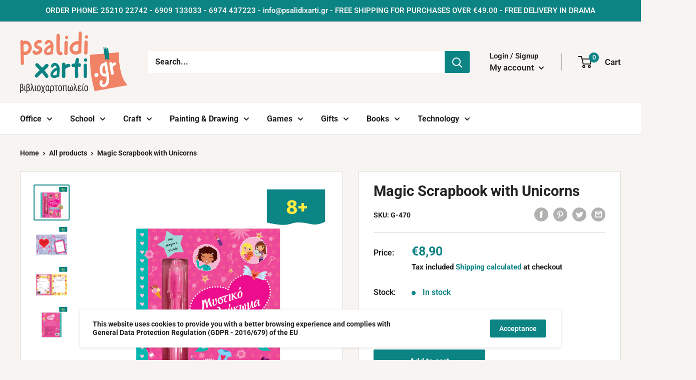

--- FILE ---
content_type: text/html; charset=utf-8
request_url: https://psalidixarti.gr/en/products/%CE%BC%CF%85%CF%83%CF%84%CE%B9%CE%BA%CF%8C-%CE%BB%CE%B5%CF%8D%CE%BA%CF%89%CE%BC%CE%B1-susaeta
body_size: 80742
content:
<!doctype html>

<html class="no-js" lang="en">
  <head>
    <!-- Google Tag Manager -->
    <script>
window.dataLayer = window.dataLayer || [];
</script>
<script>(function(w,d,s,l,i){w[l]=w[l]||[];w[l].push({'gtm.start':
new Date().getTime(),event:'gtm.js'});var f=d.getElementsByTagName(s)[0],
j=d.createElement(s),dl=l!='dataLayer'?'&l='+l:'';j.async=true;j.src=
'https://www.googletagmanager.com/gtm.js?id='+i+dl;f.parentNode.insertBefore(j,f);
})(window,document,'script','dataLayer','GTM-TKZ2XKN');</script>
<!-- End Google Tag Manager -->
  <script>
  YETT_BLACKLIST = [
    
    /recovermycart/,
    
	/customerchat/,
    /judge\.me/,
    /hextom/,
    /mailchimp/
  ]
  !function(t,e){"object"==typeof exports&&"undefined"!=typeof module?e(exports):"function"==typeof define&&define.amd?define(["exports"],e):e(t.yett={})}(this,function(t){"use strict";var e={blacklist:window.YETT_BLACKLIST,whitelist:window.YETT_WHITELIST},r={blacklisted:[]},n=function(t,r){return t&&(!r||"javascript/blocked"!==r)&&(!e.blacklist||e.blacklist.some(function(e){return e.test(t)}))&&(!e.whitelist||e.whitelist.every(function(e){return!e.test(t)}))},i=function(t){var r=t.getAttribute("src");return e.blacklist&&e.blacklist.every(function(t){return!t.test(r)})||e.whitelist&&e.whitelist.some(function(t){return t.test(r)})},c=new MutationObserver(function(t){t.forEach(function(t){for(var e=t.addedNodes,i=function(t){var i=e[t];if(1===i.nodeType&&"SCRIPT"===i.tagName){var c=i.src,o=i.type;if(n(c,o)){r.blacklisted.push(i.cloneNode()),i.type="javascript/blocked";i.addEventListener("beforescriptexecute",function t(e){"javascript/blocked"===i.getAttribute("type")&&e.preventDefault(),i.removeEventListener("beforescriptexecute",t)}),i.parentElement.removeChild(i)}}},c=0;c<e.length;c++)i(c)})});c.observe(document.documentElement,{childList:!0,subtree:!0});var o=document.createElement;document.createElement=function(){for(var t=arguments.length,e=Array(t),r=0;r<t;r++)e[r]=arguments[r];if("script"!==e[0].toLowerCase())return o.bind(document).apply(void 0,e);var i=o.bind(document).apply(void 0,e),c=i.setAttribute.bind(i);return Object.defineProperties(i,{src:{get:function(){return i.getAttribute("src")},set:function(t){return n(t,i.type)&&c("type","javascript/blocked"),c("src",t),!0}},type:{set:function(t){var e=n(i.src,i.type)?"javascript/blocked":t;return c("type",e),!0}}}),i.setAttribute=function(t,e){"type"===t||"src"===t?i[t]=e:HTMLScriptElement.prototype.setAttribute.call(i,t,e)},i};var l=function(t){if(Array.isArray(t)){for(var e=0,r=Array(t.length);e<t.length;e++)r[e]=t[e];return r}return Array.from(t)},a=new RegExp("[|\\{}()[\\]^$+*?.]","g");t.unblock=function(){for(var t=arguments.length,n=Array(t),o=0;o<t;o++)n[o]=arguments[o];n.length<1?(e.blacklist=[],e.whitelist=[]):(e.blacklist&&(e.blacklist=e.blacklist.filter(function(t){return n.every(function(e){return!t.test(e)})})),e.whitelist&&(e.whitelist=[].concat(l(e.whitelist),l(n.map(function(t){var r=".*"+t.replace(a,"\\$&")+".*";return e.whitelist.find(function(t){return t.toString()===r.toString()})?null:new RegExp(r)}).filter(Boolean)))));for(var s=document.querySelectorAll('script[type="javascript/blocked"]'),u=0;u<s.length;u++){var p=s[u];i(p)&&(p.type="application/javascript",r.blacklisted.push(p),p.parentElement.removeChild(p))}var d=0;[].concat(l(r.blacklisted)).forEach(function(t,e){if(i(t)){var n=document.createElement("script");n.setAttribute("src",t.src),n.setAttribute("type","application/javascript"),document.head.appendChild(n),r.blacklisted.splice(e-d,1),d++}}),e.blacklist&&e.blacklist.length<1&&c.disconnect()},Object.defineProperty(t,"__esModule",{value:!0})});
</script>




		<style>@charset "UTF-8";@media screen and (max-width:640px){.hidden-phone{display:none!important}}.product-gallery__zoom-notice{display:none}.product-gallery__zoom-notice svg{width:10px;height:10px;margin-right:10px;vertical-align:baseline}.product-gallery__carousel--zoomable~.product-gallery__zoom-notice{display:block;margin:12px 0 6px;width:100%;text-align:center;font-size:calc(var(--base-text-font-size) - (var(--default-text-font-size) - 12px))}.product-gallery__thumbnail{position:relative;display:block;width:60px;padding:2px;margin:0 4px;border:2px solid transparent;border-radius:3px}.product-gallery__thumbnail.is-nav-selected{border-color:var(--accent-color)}@media screen and (max-width:999px){.product-gallery__thumbnail-list:after,.product-gallery__thumbnail-list:before{content:"";display:inline-block;vertical-align:middle;width:calc(var(--mobile-container-gutter) - 4px)}.product-gallery__thumbnail{display:inline-block;vertical-align:top}.scroller{overflow:hidden;margin:0 calc(-1 * var(--mobile-container-gutter))}.scroller__inner{padding-bottom:20px;margin-bottom:-20px;overflow-x:auto;overflow-y:hidden;-webkit-overflow-scrolling:touch;-ms-scroll-snap-type:x mandatory;scroll-snap-type:x mandatory;white-space:nowrap}}*,:after,:before{box-sizing:border-box!important;-webkit-font-smoothing:antialiased;-moz-osx-font-smoothing:grayscale}html{font-family:sans-serif;-webkit-text-size-adjust:100%;-moz-text-size-adjust:100%;text-size-adjust:100%;-ms-overflow-style:-ms-autohiding-scrollbar}body{margin:0}[hidden]{display:none!important}aside,header,main,nav,section{display:block}:active{outline:0}a{color:inherit;background-color:transparent;text-decoration:none}strong{font-weight:700}h2,p{margin-top:0;font-size:inherit;font-weight:inherit}h2:last-child,p:last-child{margin-bottom:0}img{max-width:100%;height:auto;border-style:none;vertical-align:top}ol,ul{margin:0;padding:0;list-style-position:inside}button,input{color:inherit;font:inherit;margin:0}button{padding:0;overflow:visible;background:0 0;border:none;border-radius:0;-webkit-appearance:none}button{text-transform:none}button{-webkit-appearance:button}button::-moz-focus-inner,input::-moz-focus-inner{border:0;padding:0}input{line-height:normal;-moz-appearance:none;border-radius:0}input[type=number]::-webkit-inner-spin-button,input[type=number]::-webkit-outer-spin-button{height:auto}input::-moz-placeholder{color:inherit}input:-ms-input-placeholder{color:inherit}.pswp{display:none;position:absolute;width:100%;height:100%;left:0;top:0;overflow:hidden;touch-action:none;z-index:1500;-webkit-backface-visibility:hidden;outline:0}.pswp__bg{position:absolute;left:0;top:0;width:100%;height:100%;background:var(--secondary-background);opacity:0;transform:translateZ(0);-webkit-backface-visibility:hidden;will-change:opacity}.pswp__scroll-wrap{position:absolute;left:0;top:0;width:100%;height:100%;overflow:hidden}.pswp__container{touch-action:none;position:absolute;left:0;right:0;top:0;bottom:0}.pswp__container{-webkit-touch-callout:none}.pswp__bg{will-change:opacity}.pswp__container{-webkit-backface-visibility:hidden}.pswp__item{position:absolute;left:0;right:0;top:0;bottom:0;overflow:hidden}.pswp__ui{position:relative;height:100%;z-index:1550}.pswp__button{display:flex;justify-content:center;align-items:center;border:1px solid var(--border-color);height:32px;width:32px;background:var(--secondary-background);border-radius:100%}.pswp__button--close{position:absolute;top:20px;right:20px}.pswp__button--close svg{width:12px;height:12px}.pswp__prev-next{position:absolute;display:flex;justify-content:space-between;left:0;top:calc(50% - 18px);width:100%;padding:0 20px}.pswp__prev-next svg{position:relative;width:9px;height:13px}.pswp__button--arrow--left svg{left:-1px}.pswp__button--arrow--right svg{right:-1px}.pswp__pagination{position:absolute;padding:1px 13px;bottom:20px;left:50%;transform:translate(-50%);background:var(--secondary-background);border:1px solid var(--border-color);border-radius:20px;font-size:calc(var(--base-text-font-size) - (var(--default-text-font-size) - 12px))}html{font-family:var(--text-font-family);font-weight:var(--text-font-weight);font-style:var(--text-font-style);font-size:calc(var(--base-text-font-size) - 1px);line-height:1.87;color:var(--text-color);background:var(--background)}.heading{font-family:var(--heading-font-family);font-weight:var(--heading-font-weight);font-style:var(--heading-font-style);color:var(--heading-color)}.h3{margin-bottom:14px;font-size:calc(var(--base-text-font-size) - (var(--default-text-font-size) - 20px));line-height:1.6}.h4{font-size:calc(var(--base-text-font-size) - (var(--default-text-font-size) - 16px));line-height:1.75}.h5{font-size:calc(var(--base-text-font-size) - (var(--default-text-font-size) - 14px));line-height:1.85;text-transform:uppercase}.text--strong{color:var(--heading-color);font-weight:var(--text-font-bolder-weight)}.link--accented{color:var(--accent-color)}@-webkit-keyframes spinnerRotation{0%{transform:rotate(0)}to{transform:rotate(360deg)}}@keyframes spinnerRotation{0%{transform:rotate(0)}to{transform:rotate(360deg)}}.icon{display:inline-block;height:1em;width:1em;fill:currentColor;vertical-align:middle;background:0 0;overflow:visible}.icon--search-loader{-webkit-animation:.7s linear infinite spinnerRotation;animation:.7s linear infinite spinnerRotation}@media (-moz-touch-enabled:1),(hover:none){.touch-area{position:relative;background:0 0}.touch-area:before{position:absolute;content:"";top:-8px;right:-8px;left:-8px;bottom:-8px;transform:translateZ(0)}}html{overflow-x:hidden}.visually-hidden{position:absolute!important;overflow:hidden;clip:rect(0 0 0 0);height:1px;width:1px;margin:-1px;padding:0;border:0}.container{max-width:1480px;margin-left:auto;margin-right:auto;padding:0 var(--mobile-container-gutter)}@media screen and (max-width:640px){.container--flush{padding:0}}@media screen and (min-width:641px){html{font-size:var(--base-text-font-size)}.h3{font-size:calc(var(--base-text-font-size) - (var(--default-text-font-size) - 21px));line-height:1.5}.h4{font-size:calc(var(--base-text-font-size) - (var(--default-text-font-size) - 18px));line-height:1.7}.h5{font-size:calc(var(--base-text-font-size) - (var(--default-text-font-size) - 16px));line-height:1.75}.container{padding:0 var(--desktop-container-gutter)}.hidden-tablet-and-up{display:none!important}}.aspect-ratio{position:relative;margin-left:auto;margin-right:auto}.aspect-ratio img{position:absolute;height:100%;width:100%;max-width:100%;max-height:100%;top:0;left:0}.aspect-ratio--square{padding-bottom:100%!important}img.lazyload[data-sizes=auto]{width:100%}.image--fade-in{opacity:0}@media screen and (max-width:999px){.hidden-pocket{display:none!important}}.button{position:relative;display:inline-block;padding:0 30px;line-height:48px;border-radius:2px;text-align:center;font-weight:var(--text-font-bolder-weight);font-size:var(--base-text-font-size)}.button--primary{background:var(--primary-button-background);color:var(--primary-button-text-color)}.button--full{width:100%}.card{position:relative;margin-bottom:18px;background:var(--secondary-background);border-top:1px solid var(--border-color);border-bottom:1px solid var(--border-color)}.card__section{position:relative;padding:20px}@media screen and (max-width:640px){.card{border-radius:0}}@media screen and (min-width:641px){.card{margin-bottom:30px;border-radius:3px;border:1px solid var(--border-color)}.card__section{padding:30px}.card__section--tight{padding:20px 25px}}.mini-cart{position:absolute;width:100vw;height:100vh;left:0;top:100%;max-height:0;background:var(--secondary-background);color:var(--text-color);z-index:1;visibility:hidden;opacity:0;transform:scale(.9);will-change:transform}.mini-cart .icon--nav-triangle-borderless{position:absolute;width:18px;height:8px;right:6px;bottom:100%;z-index:2;filter:drop-shadow(0 -2px 2px rgba(0,0,0,.12))}.mini-cart .alert{margin-bottom:0;flex-shrink:0;font-size:calc(var(--base-text-font-size) - (var(--default-text-font-size) - 14px))}.mini-cart__content--empty{padding:20px 25px 25px}.mini-cart__empty-state{padding:70px 0 60px;text-align:center}.mini-cart__empty-state svg{margin-bottom:10px}@media screen and (max-width:640px){.mini-cart .icon--nav-triangle-borderless{right:24px}.mini-cart__content{display:flex;flex-direction:column}.mini-cart__content--empty{display:flex;flex-direction:column;justify-content:space-between;height:calc(100% - 20px)}}@media screen and (min-width:641px){.mini-cart{left:auto;right:0;top:calc(100% + 14px);max-height:none;width:470px;height:auto;border-radius:3px;box-shadow:0 1px 5px 2px #0000001a}.mini-cart__content>*{padding-left:25px;padding-right:25px}.mini-cart__content--empty{padding-bottom:25px}}.form__field{display:block;padding:12px;border-radius:2px;border:1px solid var(--form-border-color);width:100%;line-height:normal;height:48px;color:var(--heading-color);background:var(--input-background);-webkit-appearance:none;resize:none;font-size:1rem;font-size:max(1rem,16px);box-shadow:0 1px rgba(var(--border-color-rgb),.25) inset}.form__field::-moz-placeholder{color:var(--text-color)}.form__field:-ms-input-placeholder{color:var(--text-color)}.form__submit{display:block;margin-top:20px}.form__input-wrapper{position:relative;width:100%;margin-bottom:12px}.form__floating-label{position:absolute;left:13px;top:0;line-height:48px;font-size:1rem;color:var(--text-color);transform:scale(1);transform-origin:left top}.form__input-wrapper--labelled .form__field{padding-top:20px;padding-bottom:3px}.footer__aside-item{margin-top:34px}.footer__aside-item--localization{margin-top:45px}@media screen and (min-width:641px){.footer__block-item .plus-button{display:none}.footer__aside-item{margin-top:0}.footer__aside-item--localization{width:100%}}#shopify-section-header:after{content:"";display:table;clear:both}.header{position:relative;padding:13px 0;background:var(--header-background);color:var(--header-text-color)}.header__inner{display:flex;flex-wrap:wrap;align-items:center}.header__logo-link{display:block}.header__logo{display:inline-block;vertical-align:middle;margin-bottom:0}.header__logo-image{display:block;vertical-align:middle;max-height:130px}.header__mobile-nav{display:inline-block;margin-right:20px}.header__mobile-nav-toggle{top:-1px}.header__search-bar-wrapper{flex:1 0 auto}.header .icon--account,.header .icon--cart,.header .icon--close,.header .icon--hamburger-mobile,.header .icon--search{display:block}.header .icon--account{width:20px;height:22px}.header .icon--hamburger-mobile{width:20px;height:16px}.header .icon--cart{width:27px;height:24px}.header .icon--search{width:22px;height:22px;margin:0 auto}.header .icon--close{width:19px;height:19px}@media screen and (max-width:640px){.header{display:flex;align-items:center;min-height:64px}.header>.container{width:100%}.header--search-expanded{margin-bottom:59px}}@media screen and (min-width:641px){.header{padding:20px 0}.header__inner{flex-wrap:nowrap}.header__logo{margin-right:35px}}.header__action-list{display:flex;align-items:center;margin-left:auto}.header__action-item{padding:0 9px}.header__action-item:last-child{padding-right:4px}.header__action-item-link{display:block;font-weight:var(--text-font-bolder-weight);font-size:calc(var(--base-text-font-size) - (var(--default-text-font-size) - 16px))}.header__action-item-title{display:block;margin-bottom:-6px;color:var(--header-light-text-color);font-size:calc(var(--base-text-font-size) - (var(--default-text-font-size) - 14px));font-weight:400}.header__action-item .icon--arrow-bottom{width:12px;height:8px;margin-left:4px}.header__cart-icon{margin-left:-2px}.header__cart-count{display:inline-flex;position:absolute;right:-14px;top:-7px;align-items:center;justify-content:center;height:20px;min-width:20px;padding:4px;font-size:calc(var(--base-text-font-size) - (var(--default-text-font-size) - 12px));font-weight:var(--text-font-bolder-weight);text-align:center;background:var(--header-accent-color);color:var(--secondary-background);border-radius:1.75em;will-change:transform;transform:scale(1.01);z-index:1}@media screen and (max-width:640px){.header__cart-icon .icon-state__secondary.icon-state__secondary{left:8px}.header__search-bar-wrapper{visibility:hidden;position:absolute;padding:0 20px;width:100%;bottom:0;left:0;background:var(--header-background);z-index:-1}.header__search-bar-wrapper.is-visible{visibility:visible;margin-bottom:-59px}}@media screen and (min-width:641px){.header__action-list{padding-left:28px}.header__action-item,.header__action-item-content{position:relative}.header__action-item-content{max-width:-webkit-max-content;max-width:-moz-max-content;max-width:max-content}}.search-bar{position:relative;min-width:100%;padding-bottom:15px;z-index:1;font-size:calc(var(--base-text-font-size) - (var(--default-text-font-size) - 15px))}.search-bar__top{position:relative;display:flex;height:44px;align-items:center;border-radius:3px;background:var(--secondary-background);color:var(--text-color);z-index:1}.search-bar__input-wrapper{position:relative;flex:1 0 auto;height:100%}.search-bar__input{height:100%;width:100%;padding:0 15px 1px;border:none;background:0 0;line-height:normal;color:var(--heading-color);-webkit-appearance:none}.search-bar__input::-moz-placeholder{color:var(--text-color);opacity:1}.search-bar__input:-ms-input-placeholder{color:var(--text-color);opacity:1}.search-bar__input::-ms-clear{display:none}.search-bar__input-clear{position:absolute;right:15px;top:calc(50% - 9px);display:none;opacity:.5}.search-bar__input-clear svg{display:block;width:17px;height:17px}.search-bar__submit{flex:none;width:50px;height:100%;color:var(--secondary-background);background:var(--header-accent-color);border-radius:0 3px 3px 0}.search-bar__submit svg{position:relative}.search-bar__submit .icon--search{width:21px;height:21px}.search-bar__submit .icon--search-loader{display:none;width:24px;height:24px;margin:0 auto}.search-bar__inner{position:absolute;visibility:hidden;left:-20px;top:calc(100% + 8px);width:100vw;height:100vh;overflow:hidden;color:var(--text-color);background:var(--secondary-background)}@supports (--css:variables){.search-bar__inner{height:calc(100vh - var(--header-height) - 25px)}.nav-bar .nav-dropdown .nav-dropdown{max-height:calc(100vh - 40px);max-height:calc(100vh - var(--distance-to-top,0px) - 40px);overflow:auto;-ms-scroll-chaining:none;overscroll-behavior:contain}}.search-bar__inner-animation{height:100%}.search-bar__results{position:absolute;left:0;top:0;width:100%;background:var(--secondary-background);box-shadow:0 1px 5px 2px #0000001a;visibility:hidden}.search-bar__results .skeleton-container{display:none}.search-bar__results{font-size:calc(var(--base-text-font-size) - (var(--default-text-font-size) - 14px));height:100%;overflow:auto;-ms-scroll-chaining:none;overscroll-behavior:none}.search-bar__result-item{display:flex;align-items:center;padding:15px 20px}.search-bar__result-item--skeleton{max-width:300px}.search-bar__image-container{flex:none;width:60px;margin-right:20px}.search-bar__item-info{flex:1 0 0}@media screen and (max-width:640px){.search-bar{opacity:0}.search-bar__inner{max-height:0;height:calc(100vh - 26px);top:100%}.search-bar__top-wrapper{display:flex;align-items:center;justify-content:space-between}.search-bar__top{flex-grow:1}.search-bar__close-button{width:0;height:0;overflow:hidden;font-size:calc(var(--base-text-font-size) - (var(--default-text-font-size) - 16px));opacity:0}.search-bar__close-text{padding-left:22px}.header__search-bar-wrapper.is-visible .search-bar{opacity:1}}@media screen and (min-width:641px){.search-bar{margin-top:0;padding-bottom:0;min-width:0}.search-bar__inner{width:calc(100% - 40px);top:100%;left:-5px}@supports (--css:variables){.search-bar__inner{height:calc(100vh - var(--header-height) - 40px)}}.search-bar__submit .icon--search{top:1px}.search-bar__results{max-height:310px;height:auto}@supports (--css:variables){.search-bar__results{max-height:calc(100vh - var(--header-height) - 40px)}}.search-bar__results{left:5px;width:calc(100% - 10px);border-radius:0 0 3px 3px}}.nav-dropdown{position:absolute;top:100%;padding:16px 0;list-style:none;background:var(--secondary-background);color:var(--text-color);border-radius:0 0 3px 3px;border:1px solid var(--border-color);white-space:nowrap;visibility:hidden;opacity:0;z-index:1}.nav-dropdown:not(.nav-dropdown--floating){left:-15px}.nav-dropdown--restrict{max-height:calc(100vh - 40px);max-height:calc(100vh - var(--header-height,0px) - var(--announcement-bar-height,0px) - 40px);overflow:auto;-ms-scroll-chaining:none;overscroll-behavior:contain}.nav-dropdown .icon--nav-triangle-left{position:absolute;top:23px;right:100%;height:20px;width:9px;z-index:1}.nav-dropdown__item:not(.has-mega-menu){position:relative}.nav-dropdown__link{display:flex;align-items:center;justify-content:space-between;padding:2px 60px 2px 20px}.nav-dropdown__link svg{position:relative;width:8px;height:12px;top:1px;margin:0 -40px 0 65px}.nav-dropdown .nav-dropdown{left:100%;top:-17px;margin-top:0;min-width:0;border-radius:0 3px 3px 0}.nav-bar{display:none}.mobile-menu{position:absolute;width:100vw;height:100vh;left:0;top:100%;visibility:hidden;max-height:0;z-index:1;opacity:0;color:var(--text-color);font-size:calc(var(--base-text-font-size) - (var(--default-text-font-size) - 16px));transform:scale(.9);will-change:transform}.mobile-menu .icon--arrow-left,.mobile-menu .icon--arrow-right{width:8px;height:12px}.mobile-menu__inner{position:relative;max-width:100vw;height:100%;overflow:hidden}.mobile-menu .icon--nav-triangle-borderless{position:absolute;bottom:100%;left:20px;width:18px;height:8px;z-index:1}.mobile-menu__panel{position:relative;height:100%;background:var(--secondary-background);overflow-y:auto;overflow-x:hidden;-ms-scroll-chaining:none;overscroll-behavior:none;-webkit-overflow-scrolling:touch}.mobile-menu__panel.is-nested{position:absolute;top:0;left:0;width:100%;height:100%;visibility:hidden;z-index:1;transform:translate(100%)}.mobile-menu__section{padding:16px 20px}.mobile-menu__section--loose{padding-top:18px;padding-bottom:18px}.mobile-menu__section:not(:last-child){border-bottom:1px solid var(--border-color)}.mobile-menu__section.is-sticky{position:-webkit-sticky;position:sticky;top:0;background:var(--secondary-background);z-index:1}.mobile-menu__nav{list-style:none}.mobile-menu__nav-link{display:flex;align-items:center;justify-content:space-between;width:100%;padding:8px 0 7px}.mobile-menu__back-button{display:block;width:100%;text-align:left}.mobile-menu__back-button svg{margin-right:8px;vertical-align:-1px}.mobile-menu__help-wrapper{display:flex;align-items:center}.mobile-menu__help-wrapper .icon--bi-phone{margin-right:16px;width:24px;height:24px}.mobile-menu__help-wrapper .icon--bi-email{margin-right:18px;width:22px;height:22px}.mobile-menu__help-wrapper+.mobile-menu__help-wrapper{margin-top:18px}.page__sub-header{display:none;margin:23px 0;font-size:calc(var(--base-text-font-size) - (var(--default-text-font-size) - 13px))}@media screen and (min-width:641px){.mobile-menu .icon--nav-triangle-borderless{left:40px}.page__sub-header{display:flex;align-items:center;justify-content:space-between}}.popover{position:absolute;width:100vw;left:0;top:100%;background:var(--secondary-background);color:var(--text-color);z-index:1;visibility:hidden;opacity:0;transform:scale(.9);will-change:transform}.popover .icon--nav-triangle-borderless{right:67px}.popover--large{text-align:center}.popover__inner{padding:15px 20px 20px}.popover .icon--nav-triangle-borderless{position:absolute;bottom:100%;width:18px;height:8px;z-index:2;filter:drop-shadow(0 -2px 2px rgba(0,0,0,.12))}.popover__header{padding:12px 0 30px}.popover__title{margin-bottom:4px;font-size:calc(var(--base-text-font-size) - (var(--default-text-font-size) - 20px))}.popover__legend{margin-bottom:16px}.popover__secondary-action{margin-top:16px;font-size:calc(var(--base-text-font-size) - (var(--default-text-font-size) - 13px))}.popover__secondary-action>p{margin-bottom:0}@media screen and (max-width:640px){.popover__panel,.popover__panel-list{height:100%!important}.popover__inner{display:flex;flex-direction:column;justify-content:space-between;height:100%;overflow:auto;-webkit-overflow-scrolling:touch}}@media screen and (min-width:641px){.popover{width:auto;min-width:160px;right:-2px;top:calc(100% + 15px);left:auto;border-radius:3px;box-shadow:0 1px 5px 2px #0000001a}.popover .icon--nav-triangle-borderless{right:27px}.popover--large{min-width:320px}.popover__inner{padding:15px 25px}.popover__header{padding-bottom:15px}.popover__title{margin-bottom:8px;font-size:calc(var(--base-text-font-size) - (var(--default-text-font-size) - 18px))}.popover--unlogged{right:-5px}.popover--unlogged .icon--nav-triangle-borderless{right:6px}}.popover__panel-list{position:relative;overflow:hidden}.popover__panel{width:100%;visibility:hidden}.popover__panel--default{transform:translate(-100%)}.popover__panel--sliding{position:absolute;top:0;left:0;transform:translate(100%)}.popover__panel.is-selected{transform:translate(0)}.product-gallery{position:relative;margin-bottom:12px}.product-gallery__carousel-wrapper{position:relative;margin-bottom:25px}.product-gallery__carousel:not(.flickity-enabled) .product-gallery__carousel-item:not(.is-selected){display:none}.product-gallery__carousel-item{width:100%;padding:0 20px}.product-gallery__size-limiter{margin:0 auto}.product-meta__share-buttons{position:relative;display:flex;align-items:center;justify-content:space-between;margin-top:40px}.product-meta__share-buttons .social-media__item svg{opacity:.35}@media screen and (min-width:641px){.product-meta__share-buttons{margin-top:0}}.product-form__price-info{margin-top:5px;font-size:calc(var(--base-text-font-size) - (var(--default-text-font-size) - 14px))}@media screen and (max-width:640px){.product-gallery__carousel{margin-left:calc(-1 * var(--mobile-container-gutter));margin-right:calc(-1 * var(--mobile-container-gutter))}.product-block-list__item:first-child .card{border-top:none}}@media screen and (max-width:999px){.product-block-list__wrapper{min-height:0!important}}.rte{word-break:break-word}.rte:after{content:"";display:block;clear:both}.section{margin:50px 0}.section__header{display:flex;align-items:baseline;justify-content:space-between;margin-bottom:15px;overflow:hidden}.section__title{margin-bottom:0}@media screen and (min-width:641px){.section{margin:60px 0}.section__header{overflow:visible;margin-bottom:20px}}.list--unstyled{list-style:none}.social-media__item-list{display:flex;flex-wrap:wrap;margin:-5px}.social-media__item{display:inline-block;margin:5px}.social-media__item>a{display:block}.social-media__item svg{width:28px;height:28px;opacity:.4;will-change:opacity}.alert{display:block;padding:12px 20px;margin-bottom:20px;border-radius:2px;white-space:normal;font-size:1rem;word-break:break-all;word-break:break-word;background:var(--background);color:var(--heading-color);text-align:left}.alert--center{text-align:center}.alert--tight{padding:6px 14px}@-webkit-keyframes skeletonShimmerAnimation{0%{opacity:.45}to{opacity:.9}}@keyframes skeletonShimmerAnimation{0%{opacity:.45}to{opacity:.9}}.skeleton-container{-webkit-animation:1s linear infinite alternate skeletonShimmerAnimation;animation:1s linear infinite alternate skeletonShimmerAnimation;will-change:opacity}.skeleton-text{height:10px;width:100%;background:var(--border-color)}.skeleton-image{position:absolute;top:0;left:0;height:100%;width:100%;background:var(--border-color)}.skeleton-paragraph .skeleton-text{margin-bottom:8px}.skeleton-paragraph .skeleton-text:last-child{width:38%;margin-bottom:0}.plus-button{display:block;position:relative;right:0;top:calc(50% - 5px);width:10px;height:10px}.plus-button:after,.plus-button:before{position:absolute;content:"";top:50%;left:50%;transform:translate(-50%,-50%) rotate(-90deg);background-color:currentColor}.plus-button:before{width:10px;height:2px;opacity:1}.plus-button:after{width:2px;height:10px}.announcement-bar{position:relative;display:block;font-weight:var(--text-font-bolder-weight);font-size:calc(var(--base-text-font-size) - (var(--default-text-font-size) - 12px));border-bottom:1px solid var(--header-border-color)}.announcement-bar__content{display:block;padding:4px 0;margin-bottom:0}.announcement-bar__content--center{text-align:center}@media screen and (max-width:640px){.announcement-bar__inner{text-align:center}}@media screen and (min-width:641px){.announcement-bar{font-size:calc(var(--base-text-font-size) - (var(--default-text-font-size) - 14px));text-align:left}.announcement-bar__inner{display:flex;align-items:center}.announcement-bar__content{padding:7px 0;margin-right:auto}.announcement-bar__content--center{margin-left:auto;padding-left:0;padding-left:var(--announcement-bar-button-width,0)}}.breadcrumb__list{display:flex;align-items:center;list-style:none}.breadcrumb__list svg{margin:0 7px;width:6px;height:8px;vertical-align:inherit}.loading-bar{position:fixed;top:0;left:0;height:3px;width:100%;opacity:0;background:var(--accent-color);transform:scaleX(0);transform-origin:left;z-index:50}.modal{position:fixed;top:0;left:0;width:100%;height:100%;margin:0 auto;z-index:10;visibility:hidden;opacity:0}.modal:before{position:fixed;content:"";top:0;left:0;width:100%;height:100%;background:rgba(0,0,0,.35)}.modal__dialog{position:absolute;width:100%;height:100%;max-height:100vh;background:var(--secondary-background);box-shadow:0 1px 2px #0000004d;overflow:auto;-webkit-overflow-scrolling:touch;transform:scale(.9)}.modal__loader{display:none;padding:60px 0;text-align:center}.modal__loader .icon--search-loader{width:35px;height:35px;color:var(--accent-color)}.modal__close{color:var(--heading-color);z-index:1}.modal__close svg{display:block;width:20px;height:20px}@media screen and (min-width:641px){.modal{display:flex;justify-content:center;align-items:center}.modal__dialog{width:580px;height:auto;max-height:calc(100% - 80px);border-radius:3px}.modal__dialog--stretch{width:calc(100% - 80px);margin-left:auto;margin-right:auto;max-width:1200px}.modal__close{position:absolute;right:28px;top:28px}}.icon-state{position:relative;vertical-align:middle}.icon-state .icon-state__primary,.icon-state .icon-state__secondary{display:block}.icon-state .icon-state__secondary{position:absolute;top:50%;left:0;opacity:0;transform:translateY(-50%) scale(.3)}.cookie-bar{position:fixed;bottom:20px;left:0;visibility:hidden;opacity:0;transform:translateY(100%);width:100%;z-index:3;font-size:calc(var(--base-text-font-size) - (var(--default-text-font-size) - 11px))}.cookie-bar__inner{max-width:960px;margin:0 auto;padding:15px;z-index:4;border-radius:3px;background:var(--secondary-background);color:var(--text-color);box-shadow:0 1px 4px 1px #0000001a}.cookie-bar__text{line-height:1.45}@media screen and (min-width:641px){.cookie-bar{bottom:25px;font-size:calc(var(--base-text-font-size) - (var(--default-text-font-size) - 13px))}.cookie-bar__inner{display:flex;align-items:center;justify-content:space-between;padding:20px 30px 20px 25px}.cookie-bar__text{line-height:1.25}}:root{--default-text-font-size:15px;--base-text-font-size:15px;--heading-font-family:Roboto,sans-serif;--heading-font-weight:700;--heading-font-style:normal;--text-font-family:Roboto,sans-serif;--text-font-weight:700;--text-font-style:normal;--text-font-bolder-weight:500;--text-link-decoration:normal;--text-color:#222221;--text-color-rgb:34,34,33;--heading-color:#222221;--border-color:#d6d6d6;--border-color-rgb:214,214,214;--form-border-color:#c9c9c9;--accent-color:#e6785f;--accent-color-rgb:230,120,95;--link-color:#0c8484;--link-color-hover:#063e3e;--background:#f7f4f2;--secondary-background:#ffffff;--secondary-background-rgb:255,255,255;--accent-background:rgba(230, 120, 95, 0.08);--input-background:#ffffff;--error-color:#f71b1b;--error-background:rgba(247, 27, 27, 0.07);--success-color:#48b448;--success-background:rgba(72, 180, 72, 0.11);--primary-button-background:#0c8484;--primary-button-background-rgb:12,132,132;--primary-button-text-color:#ffffff;--secondary-button-background:#0c8484;--secondary-button-background-rgb:12,132,132;--secondary-button-text-color:#ffffff;--header-background:#f7f4f2;--header-text-color:#0c8484;--header-light-text-color:#0c8484;--header-border-color:rgba(12, 132, 132, 0.3);--header-accent-color:#0c8484;--footer-background-color:#e7e7e7;--footer-heading-text-color:#0c8484;--footer-body-text-color:#222221;--footer-body-text-color-rgb:34,34,33;--footer-accent-color:#0c8484;--footer-accent-color-rgb:12,132,132;--footer-border:none;--flickity-arrow-color:#a3a3a3;--product-on-sale-accent:#e6785f;--product-on-sale-accent-rgb:230,120,95;--product-on-sale-color:#ffffff;--product-in-stock-color:#0c8484;--product-low-stock-color:#ee0000;--product-sold-out-color:#fc7d60;--product-custom-label-1-background:#e6785f;--product-custom-label-1-color:#ffffff;--product-custom-label-2-background:#d49ce3;--product-custom-label-2-color:#000000;--product-review-star-color:#e6785f;--mobile-container-gutter:20px;--desktop-container-gutter:40px}.previewer_modal{display:none;position:fixed;z-index:80001;padding-top:150px;padding-bottom:150px;left:0;top:0;width:100%;height:100%;overflow-y:auto;overflow-x:hidden;background-color:#000;background-color:#0006;opacity:1}@media only screen and (max-width:600px){.previewer_modal{padding-bottom:250px}}.previewer_modal-content{position:relative;background-color:#fefefe;margin:auto;border:1px solid #888;width:60%;min-height:300px;box-shadow:0 4px 8px #0003,0 6px 20px #00000030;-webkit-animation-name:animatetop;-webkit-animation-duration:.4s;animation-name:animatetop;animation-duration:.4s}@media only screen and (max-width:1369px){.previewer_modal-content{width:65%}}@media only screen and (max-width:1280px){.previewer_modal-content{width:70%}}@media only screen and (max-width:969px){.previewer_modal-content{width:80%}}@media only screen and (max-width:576px){.previewer_modal-content{width:90%}}@-webkit-keyframes animatetop{0%{top:-300px;opacity:0}to{top:0;opacity:1}}@keyframes animatetop{0%{top:-300px;opacity:0}to{top:0;opacity:1}}.previewer_modal-content .close{float:right;font-size:28px;font-weight:700;margin-right:7px;opacity:.7}.previewer_modal-body .image-wrapper{padding:20px 10px 20px 6px}.previewer_modal-body .image-wrapper .variant_images-block{width:25%;max-width:90px;display:inline-block;vertical-align:top;min-height:300px;position:relative;overflow:hidden}.previewer_modal-body .image-wrapper .main_image-block{width:75%;display:inline-block;padding:0 7px}.previewer_modal-body .image-wrapper .main_image-block img{width:100%}.previewer_modal-body .image-wrapper .close{display:none}.previewer_modal-body .description-wrapper_content{padding:20px 10px}.previewer_modal-body .full_info{text-decoration:underline;font-weight:700}.previewer_modal-body .price-old{margin-right:10px}.previewer_modal-body .col{width:49%;display:inline-block;vertical-align:top}.previewer_modal-body .inline{display:inline-block}.previewer_modal-body .inline label{margin-right:5px}.previewer_modal-body .previewer_options{margin-bottom:5px}.previewer_modal-body .previewer_options div:first-child{margin-left:-7px}.previewer_modal-body .previewer_options div:last-child{margin-left:-7px}.previewer_modal-body .previewer_options div.inline{margin-right:10px;padding:7px;max-width:100%}.previewer_modal-body .previewer_options div.hidden{display:none}.previewer_modal-body .product-description{position:relative;max-height:200px;max-width:100%;overflow:hidden;text-overflow:ellipsis;line-height:2;margin-bottom:15px}.previewer_modal-body .product-description:after{content:"";position:absolute;bottom:0;right:0;width:100%;height:1.2em;background:linear-gradient(to bottom,rgba(255,255,255,0),#fff 100%)}.previewer_modal-body .previewer_add-to-cart_wrapper{display:flex;flex-wrap:wrap;align-items:flex-end;margin-top:10px}.previewer_modal-body .previewer_add-to-cart_wrapper .previewer_add-to-cart_quantity{width:40%;padding-right:10px;margin-bottom:10px}.previewer-product_action{display:none;position:absolute;width:70px;height:50px;top:40%;background:url([data-uri]);background-repeat:no-repeat!important;background-position:bottom!important;background-size:70px!important;opacity:.7}.previewer_modal-body .previewer_categories{display:none;margin-bottom:8px}.previewer-product_prev{-webkit-transform:rotate(90deg);transform:rotate(90deg);left:-75px}.previewer-product_next{-webkit-transform:rotate(270deg);transform:rotate(270deg);right:-75px}@media only screen and (max-width:576px){.previewer_modal-body .image-wrapper .variant_images-block{width:35%;min-height:200px;max-height:300px}.previewer_modal-body .image-wrapper .main_image-block{width:65%}.previewer_modal-body .description-wrapper.col,.previewer_modal-body .image-wrapper.col{width:100%;padding:10px 6px}.previewer_modal-body .description-wrapper_content{padding:10px 20px}.previewer_modal-body .product-description{max-height:130px}.previewer_modal-body .image-wrapper .close{display:block;margin-top:-10px;margin-right:0}.previewer_modal-body .description-wrapper .close{display:none}}.previewer-loader,.previewer-loader:after,.previewer-loader:before{border-radius:50%}.previewer-loader{color:#000;font-size:11px;text-indent:-99999em;margin:55px auto;position:relative;width:10em;height:10em;box-shadow:inset 0 0 0 1em;-webkit-transform:translateZ(0);-ms-transform:translateZ(0);transform:translateZ(0)}.previewer-loader:after,.previewer-loader:before{position:absolute;content:""}.previewer-loader:before{width:5.2em;height:10.2em;background:inherit;border-radius:10.2em 0 0 10.2em;top:-.1em;left:-.1em;-webkit-transform-origin:5.2em 5.1em;transform-origin:5.2em 5.1em;-webkit-animation:2s 1.5s infinite load-animation;animation:2s 1.5s infinite load-animation}.previewer-loader:after{width:5.2em;height:10.2em;background:inherit;border-radius:0 10.2em 10.2em 0;top:-.1em;left:5.1em;-webkit-transform-origin:0px 5.1em;transform-origin:0px 5.1em;-webkit-animation:2s infinite load-animation;animation:2s infinite load-animation}@-webkit-keyframes load-animation{0%{-webkit-transform:rotate(0);transform:rotate(0)}to{-webkit-transform:rotate(360deg);transform:rotate(360deg)}}@keyframes load-animation{0%{-webkit-transform:rotate(0);transform:rotate(0)}to{-webkit-transform:rotate(360deg);transform:rotate(360deg)}}.announcement-bar{background:#0c8484;color:#fffffc}:root{--header-is-sticky:1;--header-inline-navigation:1}#shopify-section-header{position:relative;z-index:5;position:-webkit-sticky;position:sticky;top:0}.header__logo-image{max-width:135px!important}@media screen and (min-width:641px){.header__logo-image{max-width:190px!important}}#shopify-section-static-recently-viewed-products{display:none}
		</style>
		<link rel="preload" as="image" href="//psalidixarti.gr/cdn/shop/products/G-470-Susaeta_800x.png?v=1707693013">


<link rel="preconnect" href="//fonts.shopifycdn.com/" crossorigin>
<link rel="preconnect" href="//cdn.shopify.com/" crossorigin>
<link rel="preconnect" href="//v.shopify.com/" crossorigin>
<link rel="dns-prefetch" href="//psalidixarti.gr" crossorigin>
<link rel="dns-prefetch" href="//psalidi-xarti.myshopify.com" crossorigin>
<link rel="dns-prefetch" href="//cdn.shopify.com" crossorigin>
<link rel="dns-prefetch" href="//v.shopify.com" crossorigin>
<link rel="dns-prefetch" href="//fonts.shopifycdn.com" crossorigin>  
  <!-- Added by AVADA Joy -->
  <script>
  window.AVADA_JOY = window.AVADA_JOY || {};
  window.AVADA_JOY.shopId = 'FEjyhpNMllr6oRrR8gL6';
  window.AVADA_JOY.status = false;
  window.AVADA_JOY.account_enabled = true;
  window.AVADA_JOY.login_url = "\/en\/account\/login";
  window.AVADA_JOY.register_url = "\/en\/account\/register";
  window.AVADA_JOY.customer = {
    id: null,
    email: null,
    first_name: null,
    last_name: null,
    point: null
  };
</script>
  <!-- /Added by AVADA Joy -->

	<!-- Added by AVADA SEO Suite -->
	


<meta property="og:site_name" content="www.psalidixarti.gr">
<meta property="og:url" content="https://psalidixarti.gr/en/products/%ce%bc%cf%85%cf%83%cf%84%ce%b9%ce%ba%cf%8c-%ce%bb%ce%b5%cf%8d%ce%ba%cf%89%ce%bc%ce%b1-susaeta">
<meta property="og:title" content="Magic Scrapbook with Unicorns">
<meta property="og:type" content="product">
<meta property="og:description" content="In this unique scrapbook with unicorns you can keep your smallest and biggest secrets! The magic pen has invisible ink so what you write can only be read when you turn on the light on top! In this scrapbook you will also read sweet stories with unicorns, you will find delicious recipes, as well as unique quizzes. And a"><meta property="product:availability" content="instock">
  <meta property="product:price:amount" content="8,90">
  <meta property="product:price:currency" content="EUR"><meta property="og:image" content="http://psalidixarti.gr/cdn/shop/products/G-470-Susaeta.png?v=1707693013">
<meta property="og:image:secure_url" content="https://psalidixarti.gr/cdn/shop/products/G-470-Susaeta.png?v=1707693013">
<meta property="og:image:width" content="">
<meta property="og:image:height" content="">
<meta property="og:image:alt" content="">
    
<meta name="twitter:site" content="@www.psalidixarti.gr"><meta name="twitter:card" content="summary_large_image">
<meta name="twitter:title" content="Magic Scrapbook with Unicorns">
<meta name="twitter:description" content="In this unique scrapbook with unicorns you can keep your smallest and biggest secrets! The magic pen has invisible ink so what you write ...">
<meta name="twitter:image" content="http://psalidixarti.gr/cdn/shop/products/G-470-Susaeta.png?v=1707693013">
    




<meta name="twitter:image" content="http://psalidixarti.gr/cdn/shop/products/G-470-Susaeta.png?v=1707693013">
    
<script>window.FPConfig = {};window.FPConfig.ignoreKeywords=["/cart","/account"]</script>




	<!-- /Added by AVADA SEO Suite -->
    

    
    

    
    

    
    

    
    


    
    


    <meta name="seomaster" content="true"/><script type="application/ld+json">
        {
            "@context": "http://schema.org",
            "@type": "WebSite",
            "url": "https://psalidixarti.gr",
            "potentialAction": {
                "@type": "SearchAction",
                "target": {
                    "@type": "EntryPoint",
                    "urlTemplate": "https://psalidixarti.gr/search?q={query}"
                },
                "query-input": "required name=query"
                }
        }
        </script>
    <script type="application/ld+json">
            {
                "@context": "http://schema.org",
                "@type": "Product",
                "brand": {
                    "@type": "Brand",
                    "name": "Susaeta"
                },
                "gtin13": "9789605027186",
                "productId": "9789605027186",
                "sku": "G-470","description": "In this unique scrapbook with unicorns you can keep your smallest and biggest secrets!\n The magic pen has invisible ink so what you write can only be read when you turn on the light on top!\n In this scrapbook you will also read sweet stories with unicorns, you will find delicious recipes, as well as unique quizzes.\n And all this with the company of beautiful unicorns!\n Recommended age: 8+ years \n\n\n\n\n\n\n Editions\n Susaeta, 23\/08\/2021\n\n\n ISBN\n 9789606175688\n\n\n Pages\n 96 \n\n\n",
                "url":"https:\/\/psalidixarti.gr\/en\/products\/%ce%bc%cf%85%cf%83%cf%84%ce%b9%ce%ba%cf%8c-%ce%bb%ce%b5%cf%8d%ce%ba%cf%89%ce%bc%ce%b1-susaeta",
                "name": "Magic Scrapbook with Unicorns","image": "https://psalidixarti.gr/cdn/shop/products/G-470-Susaeta.png?v=1707693013",
                "weight": "0.2kg",
                "offers" : [
                    {
                        "@type" : "Offer" ,
                        "gtin13": "9789605027186",
                        "priceCurrency" : "EUR" ,
                        "priceValidUntil": "2026-02-01",
                        "price" : "890" ,
                        "availability" : "http://schema.org/InStock" ,
                        "itemCondition": "http://schema.org/NewCondition",
                        "sku": "G-470",
                        "url" : "https://psalidixarti.gr/en/products/%CE%BC%CF%85%CF%83%CF%84%CE%B9%CE%BA%CF%8C-%CE%BB%CE%B5%CF%8D%CE%BA%CF%89%CE%BC%CE%B1-susaeta?variant=43531229233400",
                        "seller" : {
                            "@type" : "Organization",
                            "name" : "Psalidixarti.gr"
                        }
                    }
                ]
            }
                </script>
         
     <script type="application/ld+json">
            {
                "@context": "http://schema.org",
                "@type": "BreadcrumbList",
                "itemListElement": [{
                    "@type": "ListItem",
                    "position": 1,
                    "item": {
                        "@type": "Website",
                        "@id": "https://psalidixarti.gr",
                        "name": "Home"
                    }
                },{
                        "@type": "ListItem",
                        "position": 2,
                        "item": {
                            "@type": "WebPage",
                            "@id": "https://psalidixarti.gr/products/μυστικό-λεύκωμα-susaeta",
                            "name": "Magic Scrapbook with Unicorns"
                        }
                    }]}
        </script>
     



    <meta name="google-site-verification" content="zikRg3Qikkk2QMjmh_x_kMCe8KIKz12GgYpdwK7jVNA" />
    <meta charset="utf-8">
    <meta name="viewport" content="width=device-width, initial-scale=1.0, height=device-height, minimum-scale=1.0, maximum-scale=5.0">
    <meta name="theme-color" content="#0c8484"><link rel="canonical" href="https://psalidixarti.gr/en/products/%ce%bc%cf%85%cf%83%cf%84%ce%b9%ce%ba%cf%8c-%ce%bb%ce%b5%cf%8d%ce%ba%cf%89%ce%bc%ce%b1-susaeta"><link rel="shortcut icon" href="//psalidixarti.gr/cdn/shop/files/diafano_3_96x96.png?v=1663799041" type="image/png"><link rel="preload" as="style" href="//psalidixarti.gr/cdn/shop/t/40/assets/theme.css?v=43650252838762504871648018228">
    <link rel="preload" as="script" href="//psalidixarti.gr/cdn/shop/t/40/assets/theme.min.js?v=164977014983380440891648018229">
    <link rel="preconnect" href="https://cdn.shopify.com">
    <link rel="preconnect" href="https://fonts.shopifycdn.com">
    <link rel="dns-prefetch" href="https://productreviews.shopifycdn.com">
    <link rel="dns-prefetch" href="https://ajax.googleapis.com">
    <link rel="dns-prefetch" href="https://maps.googleapis.com">
    <link rel="dns-prefetch" href="https://maps.gstatic.com">

    <meta property="og:type" content="product">
  <meta property="og:title" content="Magic Scrapbook with Unicorns"><meta property="og:image" content="http://psalidixarti.gr/cdn/shop/products/G-470-Susaeta.png?v=1707693013">
    <meta property="og:image:secure_url" content="https://psalidixarti.gr/cdn/shop/products/G-470-Susaeta.png?v=1707693013">
    <meta property="og:image:width" content="800">
    <meta property="og:image:height" content="800"><meta property="product:price:amount" content="8,90">
  <meta property="product:price:currency" content="EUR"><meta property="og:description" content="In this unique scrapbook with unicorns you can keep your smallest and biggest secrets! The magic pen has invisible ink so what you write can only be read when you turn on the light on top! In this scrapbook you will also read sweet stories with unicorns, you will find delicious recipes, as well as unique quizzes. And a"><meta property="og:url" content="https://psalidixarti.gr/en/products/%ce%bc%cf%85%cf%83%cf%84%ce%b9%ce%ba%cf%8c-%ce%bb%ce%b5%cf%8d%ce%ba%cf%89%ce%bc%ce%b1-susaeta">
<meta property="og:site_name" content="Psalidixarti.gr"><meta name="twitter:card" content="summary"><meta name="twitter:title" content="Magic Scrapbook with Unicorns">
  <meta name="twitter:description" content="In this unique scrapbook with unicorns you can keep your smallest and biggest secrets!
 The magic pen has invisible ink so what you write can only be read when you turn on the light on top!
 In this scrapbook you will also read sweet stories with unicorns, you will find delicious recipes, as well as unique quizzes.
 And all this with the company of beautiful unicorns!
 Recommended age: 8+ years 






 Editions
 Susaeta, 23/08/2021


 ISBN
 9789606175688


 Pages
 96 


">
  <meta name="twitter:image" content="https://psalidixarti.gr/cdn/shop/products/G-470-Susaeta_600x600_crop_center.png?v=1707693013">
    <link rel="preload" href="//psalidixarti.gr/cdn/fonts/roboto/roboto_n7.f38007a10afbbde8976c4056bfe890710d51dec2.woff2" as="font" type="font/woff2" crossorigin>
<link rel="preload" href="//psalidixarti.gr/cdn/fonts/roboto/roboto_n7.f38007a10afbbde8976c4056bfe890710d51dec2.woff2" as="font" type="font/woff2" crossorigin>

<style>
  @font-face {
  font-family: Roboto;
  font-weight: 700;
  font-style: normal;
  font-display: swap;
  src: url("//psalidixarti.gr/cdn/fonts/roboto/roboto_n7.f38007a10afbbde8976c4056bfe890710d51dec2.woff2") format("woff2"),
       url("//psalidixarti.gr/cdn/fonts/roboto/roboto_n7.94bfdd3e80c7be00e128703d245c207769d763f9.woff") format("woff");
}

  @font-face {
  font-family: Roboto;
  font-weight: 700;
  font-style: normal;
  font-display: swap;
  src: url("//psalidixarti.gr/cdn/fonts/roboto/roboto_n7.f38007a10afbbde8976c4056bfe890710d51dec2.woff2") format("woff2"),
       url("//psalidixarti.gr/cdn/fonts/roboto/roboto_n7.94bfdd3e80c7be00e128703d245c207769d763f9.woff") format("woff");
}

@font-face {
  font-family: Roboto;
  font-weight: 600;
  font-style: normal;
  font-display: swap;
  src: url("//psalidixarti.gr/cdn/fonts/roboto/roboto_n6.3d305d5382545b48404c304160aadee38c90ef9d.woff2") format("woff2"),
       url("//psalidixarti.gr/cdn/fonts/roboto/roboto_n6.bb37be020157f87e181e5489d5e9137ad60c47a2.woff") format("woff");
}

@font-face {
  font-family: Roboto;
  font-weight: 700;
  font-style: italic;
  font-display: swap;
  src: url("//psalidixarti.gr/cdn/fonts/roboto/roboto_i7.7ccaf9410746f2c53340607c42c43f90a9005937.woff2") format("woff2"),
       url("//psalidixarti.gr/cdn/fonts/roboto/roboto_i7.49ec21cdd7148292bffea74c62c0df6e93551516.woff") format("woff");
}


  @font-face {
  font-family: Roboto;
  font-weight: 900;
  font-style: normal;
  font-display: swap;
  src: url("//psalidixarti.gr/cdn/fonts/roboto/roboto_n9.0c184e6fa23f90226ecbf2340f41a7f829851913.woff2") format("woff2"),
       url("//psalidixarti.gr/cdn/fonts/roboto/roboto_n9.7211b7d111ec948ac853161b9ab0c32728753cde.woff") format("woff");
}

  @font-face {
  font-family: Roboto;
  font-weight: 700;
  font-style: italic;
  font-display: swap;
  src: url("//psalidixarti.gr/cdn/fonts/roboto/roboto_i7.7ccaf9410746f2c53340607c42c43f90a9005937.woff2") format("woff2"),
       url("//psalidixarti.gr/cdn/fonts/roboto/roboto_i7.49ec21cdd7148292bffea74c62c0df6e93551516.woff") format("woff");
}

  @font-face {
  font-family: Roboto;
  font-weight: 900;
  font-style: italic;
  font-display: swap;
  src: url("//psalidixarti.gr/cdn/fonts/roboto/roboto_i9.8bf6d9508a9a9d1b2375b9f0abd9bf21e05bfc81.woff2") format("woff2"),
       url("//psalidixarti.gr/cdn/fonts/roboto/roboto_i9.96d6ec64d624107ce21cf389327592d9f557d5b8.woff") format("woff");
}


  :root {
    --default-text-font-size : 15px;
    --base-text-font-size    : 16px;
    --heading-font-family    : Roboto, sans-serif;
    --heading-font-weight    : 700;
    --heading-font-style     : normal;
    --text-font-family       : Roboto, sans-serif;
    --text-font-weight       : 700;
    --text-font-style        : normal;
    --text-font-bolder-weight: 600;
    --text-link-decoration   : normal;

    --text-color               : #222221;
    --text-color-rgb           : 34, 34, 33;
    --heading-color            : #222221;
    --border-color             : #d6d6d6;
    --border-color-rgb         : 214, 214, 214;
    --form-border-color        : #c9c9c9;
    --accent-color             : #0c8484;
    --accent-color-rgb         : 12, 132, 132;
    --link-color               : #0c8484;
    --link-color-hover         : #063e3e;
    --background               : #f7f4f2;
    --secondary-background     : #ffffff;
    --secondary-background-rgb : 255, 255, 255;
    --accent-background        : rgba(12, 132, 132, 0.08);

    --input-background: #ffffff;

    --error-color       : #f71b1b;
    --error-background  : rgba(247, 27, 27, 0.07);
    --success-color     : #0c8484;
    --success-background: rgba(12, 132, 132, 0.11);

    --primary-button-background      : #0c8484;
    --primary-button-background-rgb  : 12, 132, 132;
    --primary-button-text-color      : #ffffff;
    --secondary-button-background    : #0c8484;
    --secondary-button-background-rgb: 12, 132, 132;
    --secondary-button-text-color    : #ffffff;

    --header-background      : #f7f4f2;
    --header-text-color      : #222221;
    --header-light-text-color: #222221;
    --header-border-color    : rgba(34, 34, 33, 0.3);
    --header-accent-color    : #0c8484;

    --footer-background-color:    #e7e7e7;
    --footer-heading-text-color:  #0c8484;
    --footer-body-text-color:     #222221;
    --footer-body-text-color-rgb: 34, 34, 33;
    --footer-accent-color:        #0c8484;
    --footer-accent-color-rgb:    12, 132, 132;
    --footer-border:              none;
    
    --flickity-arrow-color: #a3a3a3;--product-on-sale-accent           : #0c8484;
    --product-on-sale-accent-rgb       : 12, 132, 132;
    --product-on-sale-color            : #ffffff;
    --product-in-stock-color           : #0c8484;
    --product-low-stock-color          : #ee0000;
    --product-sold-out-color           : #fc7d60;
    --product-custom-label-1-background: #e6785f;
    --product-custom-label-1-color     : #ffffff;
    --product-custom-label-2-background: #d49ce3;
    --product-custom-label-2-color     : #000000;
    --product-review-star-color        : #e6785f;

    --mobile-container-gutter : 20px;
    --desktop-container-gutter: 40px;
  }
</style>

<script>
  // IE11 does not have support for CSS variables, so we have to polyfill them
  if (!(((window || {}).CSS || {}).supports && window.CSS.supports('(--a: 0)'))) {
    const script = document.createElement('script');
    script.type = 'text/javascript';
    script.src = 'https://cdn.jsdelivr.net/npm/css-vars-ponyfill@2';
    script.onload = function() {
      cssVars({});
    };

    document.getElementsByTagName('head')[0].appendChild(script);
  }
</script>


    <script>window.performance && window.performance.mark && window.performance.mark('shopify.content_for_header.start');</script><meta name="facebook-domain-verification" content="iaommnu7c5d9mee065gkra8o8vre8a">
<meta name="google-site-verification" content="qVSh8fdKEwH7QSSijM5H-UZmjUxDMDir5OHCYfvOP00">
<meta name="facebook-domain-verification" content="0ro377whzqzgf8zew5cgqejiuwx40h">
<meta id="shopify-digital-wallet" name="shopify-digital-wallet" content="/52839907496/digital_wallets/dialog">
<meta name="shopify-checkout-api-token" content="c561ad2986e9fd9e09c8fb7c282b8e5a">
<meta id="in-context-paypal-metadata" data-shop-id="52839907496" data-venmo-supported="false" data-environment="production" data-locale="en_US" data-paypal-v4="true" data-currency="EUR">
<link rel="alternate" hreflang="x-default" href="https://psalidixarti.gr/products/%CE%BC%CF%85%CF%83%CF%84%CE%B9%CE%BA%CF%8C-%CE%BB%CE%B5%CF%8D%CE%BA%CF%89%CE%BC%CE%B1-susaeta">
<link rel="alternate" hreflang="el" href="https://psalidixarti.gr/products/%CE%BC%CF%85%CF%83%CF%84%CE%B9%CE%BA%CF%8C-%CE%BB%CE%B5%CF%8D%CE%BA%CF%89%CE%BC%CE%B1-susaeta">
<link rel="alternate" hreflang="en" href="https://psalidixarti.gr/en/products/%CE%BC%CF%85%CF%83%CF%84%CE%B9%CE%BA%CF%8C-%CE%BB%CE%B5%CF%8D%CE%BA%CF%89%CE%BC%CE%B1-susaeta">
<link rel="alternate" type="application/json+oembed" href="https://psalidixarti.gr/en/products/%ce%bc%cf%85%cf%83%cf%84%ce%b9%ce%ba%cf%8c-%ce%bb%ce%b5%cf%8d%ce%ba%cf%89%ce%bc%ce%b1-susaeta.oembed">
<script async="async" src="/checkouts/internal/preloads.js?locale=en-GR"></script>
<script id="shopify-features" type="application/json">{"accessToken":"c561ad2986e9fd9e09c8fb7c282b8e5a","betas":["rich-media-storefront-analytics"],"domain":"psalidixarti.gr","predictiveSearch":true,"shopId":52839907496,"locale":"en"}</script>
<script>var Shopify = Shopify || {};
Shopify.shop = "psalidi-xarti.myshopify.com";
Shopify.locale = "en";
Shopify.currency = {"active":"EUR","rate":"1.0"};
Shopify.country = "GR";
Shopify.theme = {"name":"Warehouse | 23 Mar | PS","id":131547562232,"schema_name":"Warehouse","schema_version":"1.16.2","theme_store_id":871,"role":"main"};
Shopify.theme.handle = "null";
Shopify.theme.style = {"id":null,"handle":null};
Shopify.cdnHost = "psalidixarti.gr/cdn";
Shopify.routes = Shopify.routes || {};
Shopify.routes.root = "/en/";</script>
<script type="module">!function(o){(o.Shopify=o.Shopify||{}).modules=!0}(window);</script>
<script>!function(o){function n(){var o=[];function n(){o.push(Array.prototype.slice.apply(arguments))}return n.q=o,n}var t=o.Shopify=o.Shopify||{};t.loadFeatures=n(),t.autoloadFeatures=n()}(window);</script>
<script id="shop-js-analytics" type="application/json">{"pageType":"product"}</script>
<script defer="defer" async type="module" src="//psalidixarti.gr/cdn/shopifycloud/shop-js/modules/v2/client.init-shop-cart-sync_BT-GjEfc.en.esm.js"></script>
<script defer="defer" async type="module" src="//psalidixarti.gr/cdn/shopifycloud/shop-js/modules/v2/chunk.common_D58fp_Oc.esm.js"></script>
<script defer="defer" async type="module" src="//psalidixarti.gr/cdn/shopifycloud/shop-js/modules/v2/chunk.modal_xMitdFEc.esm.js"></script>
<script type="module">
  await import("//psalidixarti.gr/cdn/shopifycloud/shop-js/modules/v2/client.init-shop-cart-sync_BT-GjEfc.en.esm.js");
await import("//psalidixarti.gr/cdn/shopifycloud/shop-js/modules/v2/chunk.common_D58fp_Oc.esm.js");
await import("//psalidixarti.gr/cdn/shopifycloud/shop-js/modules/v2/chunk.modal_xMitdFEc.esm.js");

  window.Shopify.SignInWithShop?.initShopCartSync?.({"fedCMEnabled":true,"windoidEnabled":true});

</script>
<script>(function() {
  var isLoaded = false;
  function asyncLoad() {
    if (isLoaded) return;
    isLoaded = true;
    var urls = ["https:\/\/cdn.recovermycart.com\/scripts\/keepcart\/CartJS.min.js?shop=psalidi-xarti.myshopify.com\u0026shop=psalidi-xarti.myshopify.com","\/\/cdn.shopify.com\/proxy\/ebdae263a4440db61f6161baf08987e16234cd0fccdd21148f22e6367511f270\/shopify-script-tags.s3.eu-west-1.amazonaws.com\/smartseo\/instantpage.js?shop=psalidi-xarti.myshopify.com\u0026sp-cache-control=cHVibGljLCBtYXgtYWdlPTkwMA","https:\/\/cdn.sender.net\/accounts_resources\/universal.js?resource_key=bbe6a0a4d53873\u0026shop=psalidi-xarti.myshopify.com","https:\/\/psalidixarti.gr\/apps\/giraffly-trust\/trust-worker-1b6862697e5a090b987acbbd8165fcff4e0c1190.js?v=20230310234911\u0026shop=psalidi-xarti.myshopify.com"];
    for (var i = 0; i < urls.length; i++) {
      var s = document.createElement('script');
      s.type = 'text/javascript';
      s.async = true;
      s.src = urls[i];
      var x = document.getElementsByTagName('script')[0];
      x.parentNode.insertBefore(s, x);
    }
  };
  if(window.attachEvent) {
    window.attachEvent('onload', asyncLoad);
  } else {
    window.addEventListener('load', asyncLoad, false);
  }
})();</script>
<script id="__st">var __st={"a":52839907496,"offset":7200,"reqid":"39c02f5c-4fc0-4cdf-9fce-a48cfdae4296-1769056455","pageurl":"psalidixarti.gr\/en\/products\/%CE%BC%CF%85%CF%83%CF%84%CE%B9%CE%BA%CF%8C-%CE%BB%CE%B5%CF%8D%CE%BA%CF%89%CE%BC%CE%B1-susaeta","u":"02fcb77c6674","p":"product","rtyp":"product","rid":7890873450744};</script>
<script>window.ShopifyPaypalV4VisibilityTracking = true;</script>
<script id="form-persister">!function(){'use strict';const t='contact',e='new_comment',n=[[t,t],['blogs',e],['comments',e],[t,'customer']],o='password',r='form_key',c=['recaptcha-v3-token','g-recaptcha-response','h-captcha-response',o],s=()=>{try{return window.sessionStorage}catch{return}},i='__shopify_v',u=t=>t.elements[r],a=function(){const t=[...n].map((([t,e])=>`form[action*='/${t}']:not([data-nocaptcha='true']) input[name='form_type'][value='${e}']`)).join(',');var e;return e=t,()=>e?[...document.querySelectorAll(e)].map((t=>t.form)):[]}();function m(t){const e=u(t);a().includes(t)&&(!e||!e.value)&&function(t){try{if(!s())return;!function(t){const e=s();if(!e)return;const n=u(t);if(!n)return;const o=n.value;o&&e.removeItem(o)}(t);const e=Array.from(Array(32),(()=>Math.random().toString(36)[2])).join('');!function(t,e){u(t)||t.append(Object.assign(document.createElement('input'),{type:'hidden',name:r})),t.elements[r].value=e}(t,e),function(t,e){const n=s();if(!n)return;const r=[...t.querySelectorAll(`input[type='${o}']`)].map((({name:t})=>t)),u=[...c,...r],a={};for(const[o,c]of new FormData(t).entries())u.includes(o)||(a[o]=c);n.setItem(e,JSON.stringify({[i]:1,action:t.action,data:a}))}(t,e)}catch(e){console.error('failed to persist form',e)}}(t)}const f=t=>{if('true'===t.dataset.persistBound)return;const e=function(t,e){const n=function(t){return'function'==typeof t.submit?t.submit:HTMLFormElement.prototype.submit}(t).bind(t);return function(){let t;return()=>{t||(t=!0,(()=>{try{e(),n()}catch(t){(t=>{console.error('form submit failed',t)})(t)}})(),setTimeout((()=>t=!1),250))}}()}(t,(()=>{m(t)}));!function(t,e){if('function'==typeof t.submit&&'function'==typeof e)try{t.submit=e}catch{}}(t,e),t.addEventListener('submit',(t=>{t.preventDefault(),e()})),t.dataset.persistBound='true'};!function(){function t(t){const e=(t=>{const e=t.target;return e instanceof HTMLFormElement?e:e&&e.form})(t);e&&m(e)}document.addEventListener('submit',t),document.addEventListener('DOMContentLoaded',(()=>{const e=a();for(const t of e)f(t);var n;n=document.body,new window.MutationObserver((t=>{for(const e of t)if('childList'===e.type&&e.addedNodes.length)for(const t of e.addedNodes)1===t.nodeType&&'FORM'===t.tagName&&a().includes(t)&&f(t)})).observe(n,{childList:!0,subtree:!0,attributes:!1}),document.removeEventListener('submit',t)}))}()}();</script>
<script integrity="sha256-4kQ18oKyAcykRKYeNunJcIwy7WH5gtpwJnB7kiuLZ1E=" data-source-attribution="shopify.loadfeatures" defer="defer" src="//psalidixarti.gr/cdn/shopifycloud/storefront/assets/storefront/load_feature-a0a9edcb.js" crossorigin="anonymous"></script>
<script data-source-attribution="shopify.dynamic_checkout.dynamic.init">var Shopify=Shopify||{};Shopify.PaymentButton=Shopify.PaymentButton||{isStorefrontPortableWallets:!0,init:function(){window.Shopify.PaymentButton.init=function(){};var t=document.createElement("script");t.src="https://psalidixarti.gr/cdn/shopifycloud/portable-wallets/latest/portable-wallets.en.js",t.type="module",document.head.appendChild(t)}};
</script>
<script data-source-attribution="shopify.dynamic_checkout.buyer_consent">
  function portableWalletsHideBuyerConsent(e){var t=document.getElementById("shopify-buyer-consent"),n=document.getElementById("shopify-subscription-policy-button");t&&n&&(t.classList.add("hidden"),t.setAttribute("aria-hidden","true"),n.removeEventListener("click",e))}function portableWalletsShowBuyerConsent(e){var t=document.getElementById("shopify-buyer-consent"),n=document.getElementById("shopify-subscription-policy-button");t&&n&&(t.classList.remove("hidden"),t.removeAttribute("aria-hidden"),n.addEventListener("click",e))}window.Shopify?.PaymentButton&&(window.Shopify.PaymentButton.hideBuyerConsent=portableWalletsHideBuyerConsent,window.Shopify.PaymentButton.showBuyerConsent=portableWalletsShowBuyerConsent);
</script>
<script data-source-attribution="shopify.dynamic_checkout.cart.bootstrap">document.addEventListener("DOMContentLoaded",(function(){function t(){return document.querySelector("shopify-accelerated-checkout-cart, shopify-accelerated-checkout")}if(t())Shopify.PaymentButton.init();else{new MutationObserver((function(e,n){t()&&(Shopify.PaymentButton.init(),n.disconnect())})).observe(document.body,{childList:!0,subtree:!0})}}));
</script>
<link id="shopify-accelerated-checkout-styles" rel="stylesheet" media="screen" href="https://psalidixarti.gr/cdn/shopifycloud/portable-wallets/latest/accelerated-checkout-backwards-compat.css" crossorigin="anonymous">
<style id="shopify-accelerated-checkout-cart">
        #shopify-buyer-consent {
  margin-top: 1em;
  display: inline-block;
  width: 100%;
}

#shopify-buyer-consent.hidden {
  display: none;
}

#shopify-subscription-policy-button {
  background: none;
  border: none;
  padding: 0;
  text-decoration: underline;
  font-size: inherit;
  cursor: pointer;
}

#shopify-subscription-policy-button::before {
  box-shadow: none;
}

      </style>

<script>window.performance && window.performance.mark && window.performance.mark('shopify.content_for_header.end');</script>

    
    
     
    <link rel="preload" href="//psalidixarti.gr/cdn/shop/t/40/assets/theme.css?v=43650252838762504871648018228" type="text/css" as="style" onload="this.onload=null; this.rel='stylesheet'; "/>
    <noscript><link rel="stylesheet" href="//psalidixarti.gr/cdn/shop/t/40/assets/theme.css?v=43650252838762504871648018228"></noscript>
    


    
  <script type="application/ld+json">
  {
    "@context": "http://schema.org",
    "@type": "Product",
    "offers": [{
          "@type": "Offer",
          "name": "Default Title",
          "availability":"https://schema.org/InStock",
          "price": 8.9,
          "priceCurrency": "EUR",
          "priceValidUntil": "2026-02-01","sku": "G-470","url": "/en/products/%CE%BC%CF%85%CF%83%CF%84%CE%B9%CE%BA%CF%8C-%CE%BB%CE%B5%CF%8D%CE%BA%CF%89%CE%BC%CE%B1-susaeta?variant=43531229233400"
        }
],
      "gtin13": "9789605027186",
      "productId": "9789605027186",
    "brand": {
      "name": "Susaeta"
    },
    "name": "Magic Scrapbook with Unicorns",
    "description": "In this unique scrapbook with unicorns you can keep your smallest and biggest secrets!\n The magic pen has invisible ink so what you write can only be read when you turn on the light on top!\n In this scrapbook you will also read sweet stories with unicorns, you will find delicious recipes, as well as unique quizzes.\n And all this with the company of beautiful unicorns!\n Recommended age: 8+ years \n\n\n\n\n\n\n Editions\n Susaeta, 23\/08\/2021\n\n\n ISBN\n 9789606175688\n\n\n Pages\n 96 \n\n\n",
    "category": "Βιβλίο",
    "url": "/en/products/%CE%BC%CF%85%CF%83%CF%84%CE%B9%CE%BA%CF%8C-%CE%BB%CE%B5%CF%8D%CE%BA%CF%89%CE%BC%CE%B1-susaeta",
    "sku": "G-470",
    "image": {
      "@type": "ImageObject",
      "url": "https://psalidixarti.gr/cdn/shop/products/G-470-Susaeta_1024x.png?v=1707693013",
      "image": "https://psalidixarti.gr/cdn/shop/products/G-470-Susaeta_1024x.png?v=1707693013",
      "name": "Magic Scrapbook with Unicorns",
      "width": "1024",
      "height": "1024"
    }
  }
  </script>



  <script type="application/ld+json">
  {
    "@context": "http://schema.org",
    "@type": "BreadcrumbList",
  "itemListElement": [{
      "@type": "ListItem",
      "position": 1,
      "name": "Home",
      "item": "https://psalidixarti.gr"
    },{
          "@type": "ListItem",
          "position": 2,
          "name": "Magic Scrapbook with Unicorns",
          "item": "https://psalidixarti.gr/en/products/%CE%BC%CF%85%CF%83%CF%84%CE%B9%CE%BA%CF%8C-%CE%BB%CE%B5%CF%8D%CE%BA%CF%89%CE%BC%CE%B1-susaeta"
        }]
  }
  </script>


    <script>
      // This allows to expose several variables to the global scope, to be used in scripts
      window.theme = {
        pageType: "product",
        cartCount: 0,
        moneyFormat: "€{{amount_with_comma_separator}}",
        moneyWithCurrencyFormat: "€{{amount_with_comma_separator}} EUR",
        showDiscount: false,
        discountMode: "percentage",
        searchMode: "product,article,page",
        searchUnavailableProducts: "last",
        cartType: "drawer"
      };

      window.routes = {
        rootUrl: "\/en",
        rootUrlWithoutSlash: "\/en",
        cartUrl: "\/en\/cart",
        cartAddUrl: "\/en\/cart\/add",
        cartChangeUrl: "\/en\/cart\/change",
        searchUrl: "\/en\/search",
        productRecommendationsUrl: "\/en\/recommendations\/products"
      };

      window.languages = {
        productRegularPrice: "Regular price",
        productSalePrice: "Sale price",
        collectionOnSaleLabel: "Save {{savings}}",
        productFormUnavailable: "Unavailable",
        productFormAddToCart: "Add to cart",
        productFormSoldOut: "Sold out",
        productAdded: "Product has been added to your cart",
        productAddedShort: "Added!",
        shippingEstimatorNoResults: "No shipping could be found for your address.",
        shippingEstimatorOneResult: "There is one shipping rate for your address:",
        shippingEstimatorMultipleResults: "There are {{count}} shipping rates for your address:",
        shippingEstimatorErrors: "There are some errors:"
      };

      window.lazySizesConfig = {
        loadHidden: false,
        hFac: 0.8,
        expFactor: 3,
        customMedia: {
          '--phone': '(max-width: 640px)',
          '--tablet': '(min-width: 641px) and (max-width: 1023px)',
          '--lap': '(min-width: 1024px)'
        }
      };

      document.documentElement.className = document.documentElement.className.replace('no-js', 'js');
    </script><script src="//psalidixarti.gr/cdn/shop/t/40/assets/theme.min.js?v=164977014983380440891648018229" defer></script>
    <script src="//psalidixarti.gr/cdn/shop/t/40/assets/custom.js?v=90373254691674712701648018223" defer></script><script>
        (function () {
          window.onpageshow = function() {
            // We force re-freshing the cart content onpageshow, as most browsers will serve a cache copy when hitting the
            // back button, which cause staled data
            document.documentElement.dispatchEvent(new CustomEvent('cart:refresh', {
              bubbles: true,
              detail: {scrollToTop: false}
            }));
          };
        })();
      </script><link rel="stylesheet" data-href="//psalidixarti.gr/cdn/shop/t/40/assets/previewer.css?v=159589695822778958721648018224" />
<script src="//psalidixarti.gr/cdn/shop/t/40/assets/previewer.js?v=27494913984830987071648018225" type="text/javascript" defer></script>
<link rel="stylesheet" data-href="//psalidixarti.gr/cdn/shop/t/40/assets/slick.css?v=98340474046176884051648018226" />

<script src="https://code.jquery.com/jquery-2.2.4.min.js" integrity="sha256-BbhdlvQf/xTY9gja0Dq3HiwQF8LaCRTXxZKRutelT44=" crossorigin="anonymous"></script>
 
                    <script id="omgfbc-script" type='text/lazyload' data-type="custom">
    var facebookChatSettings = {"id":"72811","shop":"psalidi-xarti.myshopify.com","script_tag_id":"176319791272","page_info":{"id":"100342908855931"},"language":"el_GR","position":"99","greeting_message":"Πως μπορούμε να βοηθήσουμε;","icon_type":"icon_5","icon_text":"Συνομιλία","tab_size":"medium","auto_display":"1","tab_color":"#0c8484","icon_text_color":"#f8f3ea","theme_color":"#0c8484","custom_css":{"status":false,"code":""},"working_time":{"status":"1","start":"01:00","end":"23:59","time_zone":"America\/Denver","not_available_option":"noneOpt","email":{"username":"","password":"","smtp":"smtp.gmail.com","port":"465","encryption":"ssl"},"fb_messages":"It's none - working time. We'll be back and support you!"},"status_connect":"2","app_status":"1","device_target":"0","page_target":"0","margin_bottom":"28","chat_type":"0","exclude_pages":["template-cart"],"specific_pages":["template-index"],"plan":"free","active_plan_at":"1646991973","last_access":"1647373887","deleted":"0","shop_info":{"id":52839907496,"name":"Psalidixarti.gr","email":"info@psalidixarti.gr","domain":"psalidixarti.gr","province":"","country":"GR","address1":"Rodou 9\u2029","zip":"661 00","city":"Drama","source":null,"phone":"6909133033","latitude":41.153393600000001,"longitude":24.162026300000001,"primary_locale":"el","address2":"","created_at":"2021-01-13T13:44:19+02:00","updated_at":"2022-03-11T01:07:59+02:00","country_code":"GR","country_name":"Greece","currency":"EUR","customer_email":"info@psalidixarti.gr","timezone":"(GMT+02:00) Europe\/Athens","iana_timezone":"Europe\/Athens","shop_owner":"Anastasia Mitrousi","money_format":"€","money_with_currency_format":"€ EUR","weight_unit":"kg","province_code":null,"taxes_included":true,"auto_configure_tax_inclusivity":null,"tax_shipping":null,"county_taxes":true,"plan_display_name":"Basic Shopify","plan_name":"basic","has_discounts":true,"has_gift_cards":false,"myshopify_domain":"psalidi-xarti.myshopify.com","google_apps_domain":null,"google_apps_login_enabled":null,"money_in_emails_format":"€","money_with_currency_in_emails_format":"€ EUR","eligible_for_payments":false,"requires_extra_payments_agreement":false,"password_enabled":false,"has_storefront":true,"eligible_for_card_reader_giveaway":false,"finances":true,"primary_location_id":59128774824,"cookie_consent_level":"implicit","visitor_tracking_consent_preference":"allow_all","checkout_api_supported":false,"multi_location_enabled":true,"setup_required":false,"pre_launch_enabled":false,"enabled_presentment_currencies":["EUR"]},"weekdays":[{"name":"Sunday","id":"0"},{"name":"Monday","id":"1"},{"name":"Tuesday","id":"2"},{"name":"Wednesday","id":"3"},{"name":"Thursday","id":"4"},{"name":"Friday","id":"5"},{"name":"Saturday","id":"6"}],"show_after":"5","update_cache":"0","tab_style":"one_box","version_app":"1","theme_publish":"118827024552","display_mode":"customize","white_list_domain":"","customer_question":"","show_greeting_message":"1","enable_fb_chat_btn":"1","facebook_message_options":"0","enable_abandoned_campaign":"0","fb_page_id":"100342908855931","app_fb_id":"1919748194980000","version_code":"1.1.4","id_discount_code":"0","is_install":"1","urlApp":"https:\/\/apps.omegatheme.com\/facebook-chat\/","abTests":{"upgrade_price_Oct_2021":true,"intergrate_instagram_Oct_2021":true,"auto_reply_Dec_2021":true,"list_subscriber_Oct_2021":true,"welcome_popup_widget_Oct_2021":true,"customer_io_Dec_2021":true,"trial_price_plan_Dec_2021":true,"theme_app_extension_Jan_2022":true,"shipping_noti_Jun_2021":true},"instagram":{"username":null},"addCartWidget":null,"welcomePopupWidget":{},"appIdFB":"1919748194980000"};
    var iconHtml = {"icon_1":"<svg xmlns='http:\/\/www.w3.org\/2000\/svg' width='25' height='25' viewBox='96 93 322 324'><g><path d='M257 93c-88.918 0-161 67.157-161 150 0 47.205 23.412 89.311 60 116.807V417l54.819-30.273C225.449 390.801 240.948 393 257 393c88.918 0 161-67.157 161-150S345.918 93 257 93zm16 202l-41-44-80 44 88-94 42 44 79-44-88 94z'><\/path><rect x='13.445' y='20.996' width='37' height='4'><\/rect><rect x='13.445' y='32.828' width='37' height='4'><\/rect><rect x='13.445' y='44.66' width='37' height='4'><\/rect><\/g><\/svg>","icon_2":"<svg xmlns='http:\/\/www.w3.org\/2000\/svg' width='25' height='25' viewBox='0 0 24 24'><path d='M9 8h-3v4h3v12h5v-12h3.642l.358-4h-4v-1.667c0-.955.192-1.333 1.115-1.333h2.885v-5h-3.808c-3.596 0-5.192 1.583-5.192 4.615v3.385z'><\/path><\/svg>","icon_3":"<svg width='25' height='25' version='1.1' id='Capa_1' xmlns='http:\/\/www.w3.org\/2000\/svg' xmlns:xlink='http:\/\/www.w3.org\/1999\/xlink' x='0px' y='0px' viewBox='0 0 88.695 88.695' xml:space='preserve'> <g><path d='M84.351,68.07c2.508-4.59,3.829-9.759,3.829-15.006c0-13.118-8.112-24.36-19.575-29.021 C62.65,12.338,50.493,4.295,36.486,4.295c-19.862,0-36.021,16.159-36.021,36.021c0,6.072,1.541,12.057,4.462,17.36L0,76.059 l18.011-4.824c5.403,3.236,11.549,4.975,17.862,5.082c5.558,5.019,12.913,8.083,20.973,8.083c5.64,0,11.142-1.512,15.971-4.379 l15.878,4.254L84.351,68.07z M18.655,66.921L5.657,70.402l3.561-13.285l-0.419-0.72c-2.835-4.873-4.334-10.434-4.334-16.082 c0-17.656,14.365-32.021,32.021-32.021s32.021,14.364,32.021,32.021S54.142,72.337,36.486,72.337 c-6.066,0-11.976-1.711-17.091-4.948L18.655,66.921z M83.037,78.618l-10.861-2.91l-0.74,0.468C67.07,78.94,62.025,80.4,56.847,80.4 c-5.511,0-10.633-1.656-14.93-4.473c17.294-2.626,30.59-17.595,30.59-35.611c0-3.712-0.565-7.294-1.612-10.667 c7.947,4.786,13.286,13.48,13.286,23.415c0,4.823-1.28,9.57-3.701,13.728l-0.419,0.72L83.037,78.618z'><\/path><\/g><\/svg>","icon_4":"<svg width='25' height='25' version='1.1' id='Capa_1' xmlns='http:\/\/www.w3.org\/2000\/svg' xmlns:xlink='http:\/\/www.w3.org\/1999\/xlink' x='0px' y='0px' viewBox='0 0 81.146 81.146' xml:space='preserve'><g><path d='M11.902,67.18l0.021-14.51L0,52.559V8.524h64.319v44.053h-31.25L11.902,67.18z M4,48.596l11.928,0.111l-0.016,10.846 l15.911-10.976h28.496V12.524H4V48.596z'><\/path><path d='M81.146,26.524H64.319v-18H0v44.035l11.922,0.111l-0.021,14.51L31.16,53.895v7.167h24.152l16.763,11.561l-0.018-11.495 l9.089-0.084V26.524z M4,48.596V12.524h56.319v36.053H31.823L15.912,59.553l0.016-10.846L4,48.596z M77.146,57.08l-9.095,0.084 l0.012,7.833l-11.505-7.936H35.16v-4.484h29.159V30.524h12.827C77.146,30.524,77.146,57.08,77.146,57.08z'><\/path><\/g><\/svg>","icon_5":"<svg width='25' height='25' version='1.1' id='Capa_1' xmlns='http:\/\/www.w3.org\/2000\/svg' xmlns:xlink='http:\/\/www.w3.org\/1999\/xlink' x='0px' y='0px' viewBox='0 0 75.333 75.333' xml:space='preserve'><g><path d='M37.666,75.318l-9.413-16.303H17c-9.374,0-17-7.626-17-17v-25c0-9.374,7.626-17,17-17h41.333c9.374,0,17,7.626,17,17v25 c0,9.374-7.626,17-17,17H47.078L37.666,75.318z M17,4.016c-7.168,0-13,5.832-13,13v25c0,7.168,5.832,13,13,13h13.563l7.103,12.302 l7.104-12.303h13.563c7.168,0,13-5.832,13-13v-25c0-7.168-5.832-13-13-13L17,4.016L17,4.016z'><\/path><circle cx='54.822' cy='31.128' r='4.206'><\/circle><circle cx='37.667' cy='31.128' r='4.206'><\/circle><circle cx='20.511' cy='31.128' r='4.206'><\/circle><\/g><\/svg>","icon_6":"<svg width='25' height='25' version='1.1' id='Capa_1' xmlns='http:\/\/www.w3.org\/2000\/svg' xmlns:xlink='http:\/\/www.w3.org\/1999\/xlink' x='0px' y='0px' viewBox='0 0 71.015 71.015' xml:space='preserve'><g><circle cx='52.46' cy='27.353' r='4.206'><\/circle><circle cx='35.306' cy='27.353' r='4.206'><\/circle><circle cx='18.151' cy='27.353' r='4.206'><\/circle><path d='M13.223,67.769l0.022-15.916L0,51.728V3.247h71.015v48.5H36.448L13.223,67.769z M4,47.765l13.25,0.125l-0.017,12.252 l17.968-12.396h31.813v-40.5H4V47.765z'><\/path><\/g><\/svg>","icon_7":"<svg xmlns='http:\/\/www.w3.org\/2000\/svg' width='25' height='25' viewBox='0 0 512 512'><path d='M456,224V200a8,8,0,0,0-8-8h-8.18C435.61,94.24,354.78,16,256,16S76.39,94.24,72.18,192H64a8,8,0,0,0-8,8v24A48.051,48.051,0,0,0,8,272v96a48.051,48.051,0,0,0,48,48h8v16a48.051,48.051,0,0,0,48,48H216v8a8,8,0,0,0,8,8h64a8,8,0,0,0,8-8V456a8,8,0,0,0-8-8H224a8,8,0,0,0-8,8v8H112a32.036,32.036,0,0,1-32-32V416h32a8,8,0,0,0,8-8V392h4a28.031,28.031,0,0,0,28-28V276a28.031,28.031,0,0,0-28-28h-4V200c0-74.99,61.01-136,136-136s136,61.01,136,136v48h-4a28.031,28.031,0,0,0-28,28v88a28.031,28.031,0,0,0,28,28h4v16a8,8,0,0,0,8,8h56a48.051,48.051,0,0,0,48-48V272A48.051,48.051,0,0,0,456,224ZM232,464h48v16H232Zm160-88h-4a12.01,12.01,0,0,1-12-12V276a12.01,12.01,0,0,1,12-12h4Zm48-168v16H408V208ZM104,400H56a32.036,32.036,0,0,1-32-32V272a32.036,32.036,0,0,1,32-32h48Zm0-176H72V208h32Zm20,40a12.01,12.01,0,0,1,12,12v88a12.01,12.01,0,0,1-12,12h-4V264ZM256,48c-81.13,0-147.62,63.89-151.79,144H88.19C92.39,103.06,166.05,32,256,32s163.61,71.06,167.81,160H407.79C403.62,111.89,337.13,48,256,48ZM488,368a32.036,32.036,0,0,1-32,32H408V240h48a32.036,32.036,0,0,1,32,32Z'><\/path><\/svg>","icon_8":"<svg xmlns='http:\/\/www.w3.org\/2000\/svg' height='25' viewBox='0 0 512 512' width='25'><path d='m464 48h-320a40.045 40.045 0 0 0 -40 40v64h-56a40.045 40.045 0 0 0 -40 40v160a40.045 40.045 0 0 0 40 40h40v72a8 8 0 0 0 13.657 5.657l77.657-77.657h188.686a40.045 40.045 0 0 0 40-40v-64h56a40.045 40.045 0 0 0 40-40v-160a40.045 40.045 0 0 0 -40-40zm-72 304a24.027 24.027 0 0 1 -24 24h-192a8 8 0 0 0 -5.657 2.343l-66.343 66.343v-60.686a8 8 0 0 0 -8-8h-48a24.027 24.027 0 0 1 -24-24v-160a24.027 24.027 0 0 1 24-24h320a24.027 24.027 0 0 1 24 24zm96-104a24.027 24.027 0 0 1 -24 24h-56v-80a40.045 40.045 0 0 0 -40-40h-248v-64a24.027 24.027 0 0 1 24-24h320a24.027 24.027 0 0 1 24 24z'><\/path><path d='m208 248a32 32 0 1 0 32 32 32.036 32.036 0 0 0 -32-32zm0 48a16 16 0 1 1 16-16 16.019 16.019 0 0 1 -16 16z'><\/path><path d='m112 248a32 32 0 1 0 32 32 32.036 32.036 0 0 0 -32-32zm0 48a16 16 0 1 1 16-16 16.019 16.019 0 0 1 -16 16z'><\/path><path d='m304 312a32 32 0 1 0 -32-32 32.036 32.036 0 0 0 32 32zm0-48a16 16 0 1 1 -16 16 16.019 16.019 0 0 1 16-16z'><\/path><path d='m336 344h-72a8 8 0 0 0 0 16h72a8 8 0 0 0 0-16z'><\/path><path d='m368 344h-8a8 8 0 0 0 0 16h8a8 8 0 0 0 0-16z'><\/path><\/svg>","icon_9":"<svg xmlns='http:\/\/www.w3.org\/2000\/svg' height='25' viewBox='0 -12 496 495' width='25'><path d='m472 192.5h-56v-168c0-13.253906-10.746094-24-24-24h-368c-13.253906 0-24 10.746094-24 24v264c0 13.253906 10.746094 24 24 24h24v88c0 3.367188 2.109375 6.371094 5.273438 7.519531 3.167968 1.152344 6.71875.191407 8.878906-2.398437l77.601562-93.121094h52.246094v80c0 13.253906 10.746094 24 24 24h193.199219l32 52.175781c1.878906 3.03125 5.539062 4.453125 8.972656 3.484375s5.8125-4.09375 5.828125-7.660156v-48h16c13.253906 0 24-10.746094 24-24v-176c0-13.253906-10.746094-24-24-24zm-336 104c-2.375-.003906-4.628906 1.046875-6.152344 2.871094l-65.847656 79.03125v-73.902344c0-4.417969-3.582031-8-8-8h-32c-4.417969 0-8-3.582031-8-8v-264c0-4.417969 3.582031-8 8-8h368c4.417969 0 8 3.582031 8 8v168h-184c-13.253906 0-24 10.746094-24 24v80zm344 96c0 4.417969-3.582031 8-8 8h-24c-4.417969 0-8 3.582031-8 8v27.632812l-19.503906-31.808593c-1.453125-2.375-4.035156-3.820313-6.816406-3.824219h-197.679688c-4.417969 0-8-3.582031-8-8v-176c0-4.417969 3.582031-8 8-8h256c4.417969 0 8 3.582031 8 8zm0 0'><\/path><path d='m344 280.5c-13.253906 0-24 10.746094-24 24s10.746094 24 24 24 24-10.746094 24-24-10.746094-24-24-24zm0 32c-4.417969 0-8-3.582031-8-8s3.582031-8 8-8 8 3.582031 8 8-3.582031 8-8 8zm0 0'><\/path><path d='m416 280.5c-13.253906 0-24 10.746094-24 24s10.746094 24 24 24 24-10.746094 24-24-10.746094-24-24-24zm0 32c-4.417969 0-8-3.582031-8-8s3.582031-8 8-8 8 3.582031 8 8-3.582031 8-8 8zm0 0'><\/path><path d='m272 280.5c-13.253906 0-24 10.746094-24 24s10.746094 24 24 24 24-10.746094 24-24-10.746094-24-24-24zm0 32c-4.417969 0-8-3.582031-8-8s3.582031-8 8-8 8 3.582031 8 8-3.582031 8-8 8zm0 0'><\/path><\/svg>"}; 
    window.rootLinkChat = facebookChatSettings.urlApp;
    window.shopFbChat = facebookChatSettings.shop;
    var isStyleLoadingDone = false;
    
    var OMGChatIsLiquidFile = true; 
    
    const OMGFBhead = document.getElementsByTagName('head')[0];
    let omgStyle = document.createElement('link');
    omgStyle.href = `${window.rootLinkChat}client/omg-facebook-chat_style.css?v=${Math.floor(Date.now() / 1000)}`;
    omgStyle.type = 'text/css';
    omgStyle.rel = 'stylesheet';
    omgStyle.onload = () => {
        isStyleLoadingDone = true;
    };
    OMGFBhead.appendChild(omgStyle);
    let OMGFbChatExistsScriptTags = 0;

    function loadJqueryChat(callback) {
        if (typeof jQuery === "undefined") {
            getScript({
                source: "//ajax.googleapis.com/ajax/libs/jquery/1.9.1/jquery.min.js",
                callback: () => {
                    jQuery224 = jQuery.noConflict(true);
                    callback(jQuery224);
                },
            });
        } else {
            callback(jQuery);
        }
    }

    function getScript({ source, callback }) {
        var script = document.createElement("script");
        var prior = document.getElementsByTagName("script")[0];
        script.async = 1;

        script.onload = script.onreadystatechange = function (_, isAbort) {
            if (
                isAbort ||
                !script.readyState ||
                /loaded|complete/.test(script.readyState)
            ) {
                script.onload = script.onreadystatechange = null;
                script = undefined;

                if (!isAbort) {
                    if (callback) callback();
                }
            }
        };

        script.src = source;
        prior.parentNode.insertBefore(script, prior);
    }

    function checkInstallApp(jQuery){
        return new Promise(resolve => {
            jQuery.ajax({
                url: window.rootLinkChat + `backend/storefront/facebook-message.php?action=checkInstallApp&shop=${shopFbChat}`,
                dataType: "json",
                type: "GET",
                success: function (data) { resolve(data); },
            })
        })
    }

    const waitBodyLoad = setInterval(() => {
        if (document.getElementsByTagName("body")[0] && window.__st && isStyleLoadingDone) {
            var body = document.getElementsByTagName("body")[0];
            let elementChat = document.createElement('div');
            elementChat.className = `otFacbookChat ${facebookChatSettings.display_mode === 'default' ? 'otFacbookChat-default' : 'otFacbookChat-customize'}`;
            body.appendChild(elementChat);
            loadJqueryChat(async function(jQuery) {
                const scripts = document.getElementsByTagName("script");
                for (let i = 0; i < scripts.length; i++) {
                    if (scripts[i].textContent.indexOf("omgFbChatCheckInstallApp.js") >= 0
                        && !scripts[i].id.includes("omgfbc-script")) {
                        OMGFbChatExistsScriptTags = OMGFbChatExistsScriptTags + 1;
                    }
                }
                const appStatus = OMGFbChatExistsScriptTags > 0 // install status

                if (appStatus) {
                    createFacebookChat(jQuery);
                }
            });
            clearInterval(waitBodyLoad);
        }
    });

    var OMGFBGetAddCartForms='form[action*="/cart/add"]:not(.ssw-hide)',OMGFBGetCheckoutForm=(t="",e="")=>[`${t} form[action="/cart"]${e}`,`${t} form#cart${e}`,`${t} form#checkout_submit${e}`,`${t} form[action="/checkout"]${e}`].join(",");function OMGFBGetAddCartButton(t){const e=t,o=["#buy_it_now","#AddToCart","#add-to-cart",".btn-cart",".btn-addCart","#add",".add","#add_product","#product-add-to-cart",".button--add-to-cart","#button-cart",".addtocart-js",".product-form__cart-submit",".btn--add-to-cart",".product-single__add-btn",".js-product-add",".add_to_cart",".ProductForm__AddToCart",".addtocart-button-active",".product-form__submit"],n=["#addToCartCopy"],a=["Buy","Purchase","Add","Order","Comprar"],i=["button","a","div","span"];let s,c,r,d,l;for(c=0,r=n.length;c<r&&(s=e.find(n[c]),!s.length);c++);if(!s.length)for(c=0,r=o.length;c<r&&(s=e.find(o[c]+'[type="submit"]'),!s.length);c++);if(s.length||(s=e.find('input[type="submit"], button[type="submit"]')),!s.length)for(c=0,r=o.length;c<r&&(s=e.find(o[c]),!s.length);c++);if(!s.length)t:for(d=0,l=i.length;d<l;d++)for(c=0,r=a.length;c<r;c++)if(s=e.find(`${i[d]}:contains("${a[c]}")`).not(':contains("login")'),s.length||(s=e.find(`${i[d]}:contains("${a[c].toUpperCase()}")`).not(':contains("login")'),s.length||(s=e.find(`${i[d]}:contains("${a[c].toLowerCase()}")`).not(':contains("login")'))),s.length)break t;return s}window.OMGFBJquery=null;let windowWidth=0,isCallEventFb=!1,checkOldVersion=!1,isClickLoadingCustom=!1,checkCartAbandoned={},tokenId=localStorage.getItem(window.shopFbChat+"_omgfbc_tokenId");if(tokenId||(tokenId=makeid(24),localStorage.setItem(window.shopFbChat+"_omgfbc_tokenId",tokenId)),abandonedCartUpdateAttributeOneTime=!1,!window.OMGChatIsLiquidFile){const t=document.getElementsByTagName("head")[0];let e=document.createElement("link");e.href=`${window.rootLinkChat}client/omg-facebook-chat_style.css?v=${Math.floor(Date.now()/1e3)}`,e.type="text/css",e.rel="stylesheet",t.appendChild(e)}if(void 0===OMGFBGetAddCartForms){checkOldVersion=!0;const t=(new Date).getTime();getScript({source:window.rootLinkChat+"client/element.js?v="+t,callback:function(){checkOldVersion=!1,createFacebookChat(window.OMGFBJquery)}})}let uniqueRef="";const refAddCartWidget=`${tokenId}_${window.shopFbChat}_add-cart-widget_${makeid(24)}`,refWelcomePopupWidget=`${tokenId}_${window.shopFbChat}_welcome-popup-widget_${makeid(24)}`,refCustomerChat=`${tokenId}_${window.shopFbChat}_customer-chat_${makeid(24)}`;let isNotAvailableWork=!1;function makeid(t){for(var e="",o="ABCDEFGHIJKLMNOPQRSTUVWXYZabcdefghijklmnopqrstuvwxyz0123456789",n=o.length,a=0;a<t;a++)e+=o.charAt(Math.floor(Math.random()*n));return e}window.OMGFBisGetPopup="";var isDefaultMode=!1,appIdFB="1919748194980000",addCartWidgetSettings={},welcomePopupWidgetSettings={};async function createFacebookChat(t){isDefaultMode="default"===facebookChatSettings.display_mode,appIdFB=facebookChatSettings.appIdFB?facebookChatSettings.appIdFB:"1919748194980000";for(let t of["page_info","specific_pages","exclude_pages","working_time","custom_css","weekdays","abTests"])facebookChatSettings[t]&&"string"==typeof facebookChatSettings[t]&&(facebookChatSettings[t]=JSON.parse(facebookChatSettings[t]));if(addCartWidgetSettings=facebookChatSettings.addCartWidget,welcomePopupWidgetSettings=facebookChatSettings.welcomePopupWidget,uniqueRef="product"===__st.p?`OMGFBChat_${tokenId}_${makeid(24)}_${__st.rid}`:`OMGFBChat_${tokenId}_${makeid(24)}`,window.OMGFBJquery=t,!Number(facebookChatSettings.app_status)||checkOldVersion)return;if(windowWidth=document.body.clientWidth,window.location.href.indexOf("OMGFB_Chat")>-1){const t=window.location.search,e=new URLSearchParams(t),o=e.get("type"),n=e.get("redirect");if(sessionStorage.setItem(window.shopFbChat+"_omgfbc_revenue_from_app",o),"checkout"===n)return void(window.location.href="https://"+window.shopFbChat+"/"+n)}const e=sessionStorage.getItem(window.shopFbChat+"_omgfbc_revenue_from_app");e?await updateCartAttribute("revenue-yes",e):(1===Number(facebookChatSettings.enable_abandoned_campaign)||welcomePopupWidgetSettings&&Object.keys(welcomePopupWidgetSettings).length)&&await updateCartAttribute("revenue-no");let o="";if(0===window.OMGFBJquery("body #fb-root").length&&(o+="<div id='fb-root'></div>"),window.OMGFBJquery(".otFacbookChat").append(o),!facebookChatSettings.hasOwnProperty("enable_fb_chat_btn")||facebookChatSettings.enable_fb_chat_btn&&Number(facebookChatSettings.enable_fb_chat_btn)){const t=facebookChatSettings.theme_color,e=facebookChatSettings.greeting_message.replace(/&/g,"&amp;").replace(/>/g,"&gt;").replace(/</g,"&lt;").replace(/"/g,"&quot;"),o=facebookChatSettings.page_info,n=window.location.protocol+"//"+window.location.host+"/"+window.location.pathname+window.location.search,a="1"==facebookChatSettings.auto_display?"show":"hide",i=1==facebookChatSettings.show_greeting_message?`greeting_dialog_display='${a}'`:"";window.OMGFBJquery("#fb-root").append(`\n            <div class='fb-customerchat OMG-FB-Chat'\n                    attribution='setup_tool'\n                    fb-xfbml-state='rendered'\n                    page_id='${o.id}'\n                    themeColor='${t}'\n                    logged_in_greeting="${e}"\n                    logged_out_greeting="${e}"\n                    rel='${n}'\n                    ref="${refCustomerChat}"\n                    ${i}\n                >\n            </div> \n        `)}let n=0;const a=setInterval(()=>{n+=1,n>5e3&&clearInterval(a),window.OMGFBJquery(".otFacbookChat #fb-root").length&&!isCallEventFb&&(callInitFaceBook(),clearInterval(a))});if(0==parseInt(facebookChatSettings.show_after))setTimeCreateChat();else{const t=parseInt(facebookChatSettings.show_after)>5?1e3*parseInt(facebookChatSettings.show_after):5e3;window.OMGFBJquery("#fb-root").addClass("ot-fb-hide"),setTimeout((function(){window.OMGFBJquery("#fb-root").removeClass("ot-fb-hide"),setTimeCreateChat()}),t)}if(welcomePopupWidgetSettings&&Object.keys(welcomePopupWidgetSettings).length&&facebookChatSettings.abTests&&facebookChatSettings.abTests.welcome_popup_widget_Oct_2021&&("all-page"===welcomePopupWidgetSettings.show_on_page||"all"===welcomePopupWidgetSettings.show_on_page||"home"===welcomePopupWidgetSettings.show_on_page&&"home"===window.__st.p||"product-page"===welcomePopupWidgetSettings.show_on_page&&"product"===window.__st.p)){const t=localStorage.getItem(window.shopFbChat+"_omgfbc_welcome_popup"),e=omgContentWelcomePopup(t),o=parseInt(welcomePopupWidgetSettings.show_popup_after.value),n=()=>{t||trackingFrontWidgetCampaign("impression_WelcomePopupWidget"),window.OMGFBJquery(".otFacbookChat").after(e)};if(0===o)n();else{let t=welcomePopupWidgetSettings.show_popup_after.type.indexOf("second")>-1?1e3*o:60*o*1e3;setTimeout(()=>{n()},t)}}if(window.OMGFBJquery(document).on("click",".fb_dialog.fb_dialog_mobile iframe",(function(t){if(windowWidth<800&&"1"==facebookChatSettings.chat_type){let t=facebookChatSettings.page_info.id;window.open("https://www.messenger.com/t/"+t,"_blank")}})),"product"===__st.p&&addCartWidgetSettings){const t=OMGFBGetAddCartButton(window.OMGFBJquery(OMGFBGetAddCartForms)),e=1==addCartWidgetSettings.center_align;let o="<style>";e&&(o+='.ot-addcart-widget-notion, .ot-addcart-widget [center_align="true"]{\n                        text-align: center;\n                    }\n                '),"dark"==addCartWidgetSettings.color&&(o+="\n                .ot-addcart-widget{\n                    background: #000;\n                    color: #fff;\n                }\n            "),"standard"==addCartWidgetSettings.size&&(o+="\n                .ot-addcart-widget-notion{\n                    font-size: 14px;;\n                }\n            ");const n=0==addCartWidgetSettings.smart_display;let a=!0;window.addEventListener("message",t=>{t.data&&t.data.origin===t.origin&&(a=t.data.cookie,a||(window.OMGFBJquery(".ot-addcart-widget").removeClass("ot-addcart-prepare"),window.OMGFBJquery(".ot-addcart-widget .fb-messenger-checkbox").html('<div class="uiInputLabel clearfix" id="u_0_5_uv" style="display:flex;justify-content:center;margin-top:10px;">\n  <label class="_kv1 _55sg _7o3q uiInputLabelInput" onClick="openLoginFBBlockCookies()">\n    <input type="checkbox" id="u_0_1_U/" onClick="return false" style="cursor:pointer;">\n  </label>\n  <label class="_7o3z _7o3- uiInputLabelLabel" for="u_0_1_U/" onClick="openLoginFBBlockCookies()" style="cursor:pointer;">\n    <div class="_7o40 _7o42">Send to <svg width="16px" height="16px" viewBox="0 0 16 16" version="1.1" class="_7o43" xmlns="http://www.w3.org/2000/svg">\n        <g stroke="none" stroke-width="1" fill="none" fill-rule="evenodd">\n          <g transform="translate(-8.000000, -9.000000)" fill="#FFFFFF" fill-rule="nonzero">\n            <g transform="translate(8.000000, 9.000000)">\n              <path d="M0,7.48603658 C0,3.35089256 3.582697,0 8,0 C12.417303,\n                  0 16,3.35089256 16,7.48603658 C16,11.6211806 12.417303,\n                  14.9720732 8,14.9720732 C7.2,14.9720732 6.430534,\n                  14.8620743 5.701781,14.6583726 L2.782609,16 L2.782609,\n                  13.2173913 C0.979717,11.8417883 0,9.83879093 0,\n                  7.48603658 Z M6.77106,7.87975543 L8.84375,10.0319293\n                  L13.217391,5.39130435 L9.226902,7.59850543 L7.15625,\n                  5.44633152 L2.782609,10.0869565 L6.77106,7.87975543 Z"></path>\n            </g>\n          </g>\n        </g>\n      </svg> Messenger </div>\n  </label>\n</div>')))},!1),o+=`</style>\n                <iframe \n                    name="check-cookies" \n                    src="${window.rootLinkChat}client/checkCookies.php"\n                    style="display: none;"\n                ></iframe>\n                <div class="ot-addcart-widget ot-addcart-prepare">\n                    <div class="fb-messenger-checkbox fb_iframe_widget"\n                        origin="https://${window.shopFbChat}"\n                        page_id='${facebookChatSettings.page_info.id}'\n                        messenger_app_id='${appIdFB}'\n                        user_ref="${uniqueRef}"\n                        allow_login="${n}"\n                        size="${addCartWidgetSettings.size}"\n                        skin="${addCartWidgetSettings.color}"\n                        center_align="${e}"\n                        ref="${refAddCartWidget}"\n                    >\n                    </div>\n                    <div class="ot-addcart-widget-notion">${addCartWidgetSettings.text_subscribed}</div>\n                </div>`,addCartWidgetSettings.custom_position?window.OMGFBJquery(addCartWidgetSettings.custom_position).after(o):t.after(o)}await addInputToCheckoutForm(),initAjaxCart(),1==facebookChatSettings.enable_abandoned_campaign&&await proccessCartItemData()}async function addInputToCheckoutForm(t=""){let e=OMGFBGetCheckoutForm();if(window.OMGFBJquery(e).length){let o="";if(addCartWidgetSettings&&1==addCartWidgetSettings.status){let e=t&&t.items&&t.items.length?t:await getCartInfoData(),n=window.shopFbChat+"_omgFbChatListProductChecked",a=localStorage.getItem(n)?JSON.parse(localStorage.getItem(n)):[],i="";for(let t of a)if(e.items.find(e=>e.product_id==t)){i=tokenId;break}if(i.length){o+=`<input name="attributes[omgFbChatCheckboxTokenId]" type="hidden" value="${tokenId}" />`;let t=localStorage.getItem(window.shopFbChat+"_omgfbc_deTokenId");t&&(o+=`<input name="attributes[omgFbChatDeTokenId]" type="hidden" value="${t}" />`)}}if(1==facebookChatSettings.enable_abandoned_campaign){let t=localStorage.getItem(window.shopFbChat+"_omgfbc_deTokenId");t&&(o+=`<input name="attributes[omgFbChatDeTokenId]" type="hidden" value="${t}" />`),window.OMGFBJquery('input[name="attributes[omgFbChatTokenId]"]').length||(o+=`<input name="attributes[omgFbChatTokenId]" type="hidden" value="${tokenId}" />`)}o.length&&window.OMGFBJquery(e).append(o)}}function initAjaxCart(){const t=async(t,e,o=!1)=>{if([window.location.origin+"/cart.js","/cart.js"].includes(t)&&(o&&(e=await e.clone().json()),"Supply"===Shopify.theme.name)){let t=0;if(addCartWidgetSettings&&!Number(addCartWidgetSettings.status)||window.OMGFBJquery('input[name="attributes[omgFbChatCheckboxTokenId]"]').length)return;const o=setInterval(()=>{if(window.OMGFBJquery("#ajaxifyCart .ajaxifyCart--is-loading").length)return t+=1,void(t>10&&clearInterval(o));addInputToCheckoutForm(e),clearInterval(o)},100)}if([window.location.origin+"/cart/add",window.location.origin+"/cart/update",window.location.origin+"/cart/change",window.location.origin+"/cart/clear",window.location.origin+"/cart/add.js",window.location.origin+"/cart/update.js",window.location.origin+"/cart/change.js",window.location.origin+"/cart/clear.js","/cart/add.js","/cart/update.js","/cart/change.js","/cart/clear.js"].includes(t)){if(o&&(e=await e.clone().json()),addCartWidgetSettings&&Number(addCartWidgetSettings.status)&&!window.OMGFBJquery('input[name="attributes[omgFbChatCheckboxTokenId]"]').length&&addInputToCheckoutForm(e),!Number(facebookChatSettings.enable_abandoned_campaign))return;if(abandonedCartUpdateAttributeOneTime)return void(abandonedCartUpdateAttributeOneTime=!1);if(JSON.stringify(checkCartAbandoned)===JSON.stringify(e))return;await proccessCartItemData(e)}};var e,o;e=window,"function"==typeof(o=window.fetch)&&(e.fetch=function(){const e=o.apply(this,arguments);return e.then(e=>{let o=e.url.split("?");o=o[0],t(o,e,!0)}),e});const n=window.XMLHttpRequest.prototype.open;window.XMLHttpRequest.prototype.open=function(){return this.addEventListener("load",(function(){try{let e=this._url.split("?");e=e[0],t(e,JSON.parse(this.response))}catch(t){return!1}})),n.apply(this,arguments)}}function openLoginFBBlockCookies(){window.open("https://www.facebook.com/plugins/chat/incognito_login/","","width = 450, height = 470")}async function proccessCartItemData(t){let e=t&&t.items&&t.items.length?t:await getCartInfoData();return e.attributes.omgFbChatTokenId||(abandonedCartUpdateAttributeOneTime=!0,e=await updateCartAttribute()),checkCartAbandoned=e,new Promise((function(t,o){window.OMGFBJquery.ajax({url:window.rootLinkChat+"backend/storefront/facebook-message.php",data:{action:"proccessCartAbandoned",cartInfo:e,shop:window.shopFbChat},dataType:"JSON",type:"POST"})}))}function updateCartAttribute(t="",e=""){const o={};if("revenue-no"===t||"revenue-yes"===t)o.omgFbChatAnalyticRevenue="revenue-yes"===t?e:"No";else{let t=localStorage.getItem(window.shopFbChat+"_omgfbc_deTokenId");t&&(o.omgFbChatDeTokenId=t),o.omgFbChatTokenId=tokenId}return new Promise((function(t,e){window.OMGFBJquery.ajax({type:"POST",url:"/cart/update.js",dataType:"json",data:{attributes:o},success:function(e){t(e)},error:function(t){e(t)}})}))}function getCartInfoData(){return new Promise((function(t,e){window.OMGFBJquery.ajax({type:"GET",url:"/cart.js",dataType:"json",success:function(e){t(e)},error:function(t){e(t)}})}))}function iconChatClickAvailable(){let t=0,e=!1;const o=setInterval(()=>{let n=window.OMGFBJquery(".fb-customerchat.fb_invisible_flow.fb_iframe_widget iframe");t++,t>40&&clearInterval(o),n.length&&!e&&(windowWidth>1025&&(e=!0,"1"==facebookChatSettings.auto_display?n.addClass("fb_customer_chat_bounce_in_v2"):n.addClass("fb_customer_chat_bounce_out_v2")),windowWidth<=1025&&"100%"===n.css("max-height")&&(e=!0,n.css("max-height","0"),setTimeout(()=>{n.css("max-height","0")},300))),windowWidth>1025&&n.length&&n.hasClass("fb_customer_chat_bounce_in_v2")&&"0"==facebookChatSettings.auto_display&&(n.removeClass("fb_customer_chat_bounce_in_v2"),clearInterval(o))},50);let n=windowWidth;window.OMGFBJquery(window).resize(()=>{window.OMGFBJquery(window).width()!=n&&(n=document.body.clientWidth)}),setInterval(()=>{let t=window.OMGFBJquery(".fb-customerchat.fb_invisible_flow.fb_iframe_widget iframe");if(t.length){t=window.OMGFBJquery(".fb-customerchat.fb_invisible_flow.fb_iframe_widget iframe");let e=t.width()||400;window.OMGFBJquery(".fb-customerchat.fb_invisible_flow.fb_iframe_widget iframe[class*=fb_customer_chat_bounce_in]").length&&t.removeClass("fb_customer_chat_bounce_out_v2"),t.css("width")&&(e=parseInt(t.css("width"),10));const o=(n-e)/100*parseInt(facebookChatSettings.position);t.css("left",o)}},500),window.OMGFBJquery(document).on("click",".ot-fb-logo",(function(){window.OMGFBJquery(".OMG-FB-Chat > div[id]").length?(isClickLoadingCustom=!0,window.OMGFBJquery(".ot-fb-logo").addClass("ot-fb-logo-loading")):(window.OMGFBJquery(".ot-fb-logo").removeClass("ot-fb-logo-loading"),processFbBoxChat())}))}function iconChatClickUnavailable(){if(!(facebookChatSettings.working_time&&"messOpt"===facebookChatSettings.working_time.not_available_option&&windowWidth<=1025)){if(facebookChatSettings.working_time&&"messOpt"!==facebookChatSettings.working_time.not_available_option){const t=setInterval(()=>{window.OMGFBJquery("#fb-root").length&&(window.OMGFBJquery(".ot-fb-logo").css("z-index","99999999999999"),window.OMGFBJquery("#fb-root .fb_iframe_widget iframe").addClass("ot-fb-hide"),clearInterval(t))},50)}isDefaultMode&&window.OMGFBJquery(".otFacbookChat").append('<div class="facebook-chat-button-custom"></div>'),window.OMGFBJquery(document).on("click",".ot-fb-logo, .facebook-chat-button-custom",(function(){window.OMGFBJquery(".available-work-container").hasClass("ot-fb-hide")?window.OMGFBJquery(".fb-customerchat.fb_invisible_flow.fb_iframe_widget iframe").hasClass("fb_customer_chat_bounce_in_v2")&&facebookChatSettings.working_time&&"messOpt"===facebookChatSettings.working_time.not_available_option?processFbBoxChat("not-available"):window.OMGFBJquery(".available-work-container").removeClass("ot-fb-hide").addClass("ot-fb-flex"):closeNotAvailableOpt()}))}}function setTimeCreateChat(){if(facebookChatSettings.page_target&&"0"!==facebookChatSettings.page_target){const t=window.location.pathname;let e="";if("/"===t)e="template-index";else if(t.startsWith("/collections/"))e="template-collection";else if(t.startsWith("/products/"))e="template-product";else if(t.startsWith("/cart"))e="template-cart";else if(t.startsWith("/search"))e="template-search";else if(t.startsWith("/pages/")){e=t.replace("/pages/","")}if("1"===facebookChatSettings.page_target){if(facebookChatSettings.specific_pages.indexOf(e)<0)return window.OMGFBJquery("#fb-root").addClass("ot-fb-hide"),void console.log("Not specifics page")}else if("2"===facebookChatSettings.page_target){if(facebookChatSettings.exclude_pages.indexOf(e)>=0)return window.OMGFBJquery("#fb-root").addClass("ot-fb-hide"),void console.log("excludes page")}}let t="";if("2"==facebookChatSettings.status_connect&&(t=makeHtml(),makeSettingsCustomerChat(),initClassShowIconChatFB()),!facebookChatSettings.hasOwnProperty("enable_fb_chat_btn")||facebookChatSettings.enable_fb_chat_btn&&1==facebookChatSettings.enable_fb_chat_btn){window.OMGFBJquery(".otFacbookChat").append(t);facebookChatSettings.position>50?window.OMGFBJquery(".icon-text-content").addClass("icon-text-content-left"):window.OMGFBJquery(".icon-text-content").addClass("icon-text-content-right"),getStyleCustom(),window.OMGFBJquery(window).resize(()=>{window.OMGFBJquery(window).width()!=windowWidth&&getStyleCustom(document.body.clientWidth)}),"0"==facebookChatSettings.auto_display&&windowWidth>1024&&"default"!==facebookChatSettings.display_mode&&window.OMGFBJquery("#fb-root").addClass("ot-fb-hide");const e=setInterval(()=>{(isDefaultMode&&window.OMGFBJquery(".fb_dialog_content iframe").height()>0||!isDefaultMode&&window.OMGFBJquery(".ot-fb-logo .ot-fb-icon").height()>0)&&(trackingFrontWidgetCampaign("show_IconFbLiveChat"),clearInterval(e))},1e3)}}function initClassShowIconChatFB(){if(window.OMGFBJquery(".ot-fb-logo").addClass("omgfb-hidden-icon"),(window.OMGFBJquery(".fb_dialog_content iframe").length||window.OMGFBJquery(".OMG-FB-Chat > div[id]").length)&&window.OMGFBJquery(".ot-fb-logo").length){let t=0;const e=setInterval(()=>{t++,t>1e3&&clearInterval(e),isClickLoadingCustom&&!window.OMGFBJquery(".OMG-FB-Chat > div[id]").length&&(window.OMGFBJquery(".ot-fb-logo").removeClass("ot-fb-logo-loading"),isDefaultMode&&window.OMGFBJquery(".ot-fb-logo").remove(),processFbBoxChat("",!0),clearInterval(e))},50);window.OMGFBJquery(".ot-fb-logo").removeClass("omgfb-hidden-icon")}else setTimeout(()=>{initClassShowIconChatFB()},10)}function makeHtml(){const t=facebookChatSettings.theme_color,e=facebookChatSettings.icon_type;let o=windowWidth>=1025?facebookChatSettings.icon_text:"";const n=facebookChatSettings.icon_text_color,a=facebookChatSettings.tab_color,i=facebookChatSettings.tab_size,s=facebookChatSettings.tab_style,c=o?"has_text":"none_text";let r="28px";"medium"==i?r="32px":"large"==i&&(r="36px");const d=`color: ${n}; background-color: ${a}; line-height: ${r};`,l=iconHtml?""+iconHtml[e]:"",g=`<span  style='${d}' class='ml-1 icon-text-content'> ${o}</span>`,u="1"==facebookChatSettings.chat_type?"redirect_icon":"";let p="",w="";isDefaultMode||(w=`<div class='ot-fb-logo ${u} facebook-chat-button ${i} ${s} ${c}' style='${"one_box"==s?"background-color: "+a+";":""}'>\n            <div class='ot-fb-icon' style='background-color: ${a}; fill: ${n}; border-color: ${n};'>\n            ${l}\n            </div>\n            ${g}\n        </div>`),isDefaultMode&&1==facebookChatSettings.chat_type&&windowWidth<1025&&(w=`\n            <div class='ot-fb-logo ${u} facebook-chat-button'>\n                <div class='ot-fb-icon' style="background-color: ${t}; border-bottom-color: #fff;">\n                    <svg x="0" y="0" width="60px" height="60px">\n                        <g stroke="none" stroke-width="1" fill="none" fill-rule="evenodd">\n                            <g>\n                                <circle fill="${t}" cx="30" cy="30" r="30"></circle>\n                                <svg width="36" height="36" viewBox="-12 -12 36 36" style="overflow: unset;">\n                                    <path fill="white" d="M1 17.99C1 8.51488 8.42339 1.5 18 1.5C27.5766 1.5 35 8.51488 35 17.99C35 27.4651 27.5766 34.48 18 34.48C16.2799 34.48 14.6296 34.2528 13.079 33.8264C12.7776 33.7435 12.4571 33.767 12.171 33.8933L8.79679 35.3828C7.91415 35.7724 6.91779 35.1446 6.88821 34.1803L6.79564 31.156C6.78425 30.7836 6.61663 30.4352 6.33893 30.1868C3.03116 27.2287 1 22.9461 1 17.99ZM12.7854 14.8897L7.79161 22.8124C7.31238 23.5727 8.24695 24.4295 8.96291 23.8862L14.327 19.8152C14.6899 19.5398 15.1913 19.5384 15.5557 19.8116L19.5276 22.7905C20.7193 23.6845 22.4204 23.3706 23.2148 22.1103L28.2085 14.1875C28.6877 13.4272 27.7531 12.5704 27.0371 13.1137L21.673 17.1847C21.3102 17.4601 20.8088 17.4616 20.4444 17.1882L16.4726 14.2094C15.2807 13.3155 13.5797 13.6293 12.7854 14.8897Z"></path>\n                                </svg>\n                            </g>\n                        </g>\n                    </svg>\n                </div>\n            </div>\n        `);const f=facebookChatSettings.working_time&&"messOpt"===facebookChatSettings.working_time.not_available_option&&facebookChatSettings.abTests.available_working_time_Aug_2021?`<div class="fb-mess-widget available-work-container ot-fb-hide">\n                <i class="fb-mess__close" onClick="closeNotAvailableOpt()">\n                    <svg version="1.1" id="Capa_1" xmlns="http://www.w3.org/2000/svg" xmlns:xlink="http://www.w3.org/1999/xlink" x="0" y="0"\n                        width="10px" height="10px" viewBox="0 0 123.05 123.05" style="enable-background:new 0 0 123.05 123.05;"\n                        xml:space="preserve">\n                        <g>\n                            <path d="M121.325,10.925l-8.5-8.399c-2.3-2.3-6.1-2.3-8.5,0l-42.4,42.399L18.726,1.726c-2.301-2.301-6.101-2.301-8.5,0l-8.5,8.5\n                                c-2.301,2.3-2.301,6.1,0,8.5l43.1,43.1l-42.3,42.5c-2.3,2.3-2.3,6.1,0,8.5l8.5,8.5c2.3,2.3,6.1,2.3,8.5,0l42.399-42.4l42.4,42.4\n                                c2.3,2.3,6.1,2.3,8.5,0l8.5-8.5c2.3-2.3,2.3-6.1,0-8.5l-42.5-42.4l42.4-42.399C123.625,17.125,123.625,13.325,121.325,10.925z"/>\n                        </g>\n                    </svg>\n                </i>\n                <p class="fb-mess-widget__text">${convertHtml(facebookChatSettings.working_time.fb_messages)}</p>\n                <button style='background-color: ${n};' onClick="fbMessageNotAvailable()" id="unavailable-working-fb-chat">\n                <svg\n                    viewBox="0 0 40 40"\n                    x="0"\n                    y="0"\n                    width="16px"\n                    height="16px"\n                >\n                    <g\n                    stroke="none"\n                    strokeWidth=1\n                    fill="none"\n                    fillRule="evenodd"\n                    >\n                    <g>\n                        <svg x="0" y="0">\n                        <path\n                            d="M20,0 C31.2666,0 40,8.2528 40,19.4 C40,30.5472 31.2666,38.8 20,38.8 C17.9763,38.8 16.0348,38.5327 14.2106,38.0311 C13.856,37.9335 13.4789,37.9612 13.1424,38.1098 L9.1727,39.8621 C8.1343,40.3205 6.9621,39.5819 6.9273,38.4474 L6.8184,34.8894 C6.805,34.4513 6.6078,34.0414 6.2811,33.7492 C2.3896,30.2691 0,25.2307 0,19.4 C0,8.2528 8.7334,0 20,0 Z M7.99009,25.07344 C7.42629,25.96794 8.52579,26.97594 9.36809,26.33674 L15.67879,21.54734 C16.10569,21.22334 16.69559,21.22164 17.12429,21.54314 L21.79709,25.04774 C23.19919,26.09944 25.20039,25.73014 26.13499,24.24744 L32.00999,14.92654 C32.57369,14.03204 31.47419,13.02404 30.63189,13.66324 L24.32119,18.45264 C23.89429,18.77664 23.30439,18.77834 22.87569,18.45674 L18.20299,14.95224 C16.80079,13.90064 14.79959,14.26984 13.86509,15.75264 L7.99009,25.07344 Z"\n                            fill="#FFFFFF"\n                        />\n                        </svg>\n                    </g>\n                    </g>\n                </svg>\n                <span class="fb-mess-widget__btn-text">\n                    Leave us a message\n                </span>\n                </button>\n            </div>`:"",b=facebookChatSettings.working_time&&"emailOpt"===facebookChatSettings.working_time.not_available_option&&facebookChatSettings.abTests.available_working_time_Aug_2021?`<div class="fb-email-form available-work-container ot-fb-hide">\n                <i class="fb-mess__close" onClick="closeNotAvailableOpt()">\n                    <svg version="1.1" id="Capa_1" xmlns="http://www.w3.org/2000/svg" xmlns:xlink="http://www.w3.org/1999/xlink" x="0px" y="0px"\n                        width="10px" height="10px" viewBox="0 0 123.05 123.05" style="enable-background:new 0 0 123.05 123.05;"\n                        xml:space="preserve">\n                        <g>\n                            <path d="M121.325,10.925l-8.5-8.399c-2.3-2.3-6.1-2.3-8.5,0l-42.4,42.399L18.726,1.726c-2.301-2.301-6.101-2.301-8.5,0l-8.5,8.5\n                                c-2.301,2.3-2.301,6.1,0,8.5l43.1,43.1l-42.3,42.5c-2.3,2.3-2.3,6.1,0,8.5l8.5,8.5c2.3,2.3,6.1,2.3,8.5,0l42.399-42.4l42.4,42.4\n                                c2.3,2.3,6.1,2.3,8.5,0l8.5-8.5c2.3-2.3,2.3-6.1,0-8.5l-42.5-42.4l42.4-42.399C123.625,17.125,123.625,13.325,121.325,10.925z"/>\n                        </g>\n                    </svg>\n                </i>\n                <h3>Leave us a message</h3>\n                <div class="fb-email-form__email">\n                    <label for="otEmail">Email</label>\n                    <input type="text" id="otEmail" name="otEmail" />\n                </div>\n            <div  class="fb-email-form__subject">\n                <label for="otSubject">Subject</label>\n                    <input type="text" id="otSubject" name="otSubject" />\n            </div>\n                <div class="fb-email-form__textarea">\n                    <label for="otMessage">Message</label>\n                    <textarea\n                        type="text" id="otMessage" name="otMessage"\n                    />\n                </div>\n                <button class="fb-email-form__submit" style='background-color: ${n};' onClick="submitEmailForm()">\n                    Submit\n                </button>\n            </div>`:"",m=setInterval(()=>{window.OMGFBJquery(".fb_iframe_widget.fb_invisible_flow").length>0&&!window.OMGFBJquery(".fb_iframe_widget.fb_invisible_flow").hasClass("fb-customerchat")&&(window.OMGFBJquery(".fb_iframe_widget.fb_invisible_flow").addClass("fb-customerchat"),clearInterval(m))},50);setTimeout(()=>{window.OMGFBJquery(".fb-customerchat").children().length||window.OMGFBJquery("#fb-root .fb-customerchat").children().length||isCallEventFb||(callInitFaceBook(),window.FB&&FB.CustomerChat&&FB.XFBML.parse())},500);let h=0;const _=setInterval(()=>{h+=1,h>50&&clearInterval(_),window.FB&&windowWidth<1025&&(FB.XFBML.parse(),clearInterval(_))},50);let C="";return facebookChatSettings.abTests&&facebookChatSettings.abTests.intergrate_instagram_Oct_2021&&facebookChatSettings.instagram&&facebookChatSettings.instagram.username&&(C=`<div class="OMG-instagram-icon OMG-instagram-icon-${facebookChatSettings.display_mode}">\n            <a href="https://www.instagram.com/${facebookChatSettings.instagram.username}/" target="_blank" style="background-color: ${a}">\n                <svg width="${isDefaultMode?"40":windowWidth>=1025?"30":"36"}" height="${isDefaultMode?"40":windowWidth>=1025?"30":"36"}" viewBox="0 0 534 534" fill="none" xmlns="http://www.w3.org/2000/svg">\n                    <path d="M266.826 0C155.465 0 122.896 0.114882 116.566 0.640054C93.7123 2.5397 79.4916 6.13796 63.999 13.8514C52.0596 19.7801 42.6434 26.6525 33.3503 36.2861C16.4258 53.8548 6.1685 75.469 2.45536 101.161C0.650084 113.634 0.124911 116.178 0.0182352 179.888C-0.022794 201.125 0.0182352 229.074 0.0182352 266.562C0.0182352 377.833 0.141323 410.369 0.674701 416.688C2.52101 438.925 6.00849 452.916 13.3937 468.22C27.5077 497.515 54.4639 519.507 86.2204 527.712C97.2162 530.543 109.361 532.102 124.952 532.841C131.558 533.128 198.886 533.333 266.256 533.333C333.626 533.333 400.996 533.251 407.437 532.923C425.49 532.074 435.973 530.666 447.564 527.671C463.31 523.633 477.985 516.207 490.564 505.91C503.142 495.613 513.322 482.694 520.391 468.056C527.632 453.121 531.304 438.597 532.966 417.52C533.327 412.925 533.479 339.66 533.479 266.492C533.479 193.313 533.315 120.182 532.954 115.587C531.271 94.17 527.599 79.7688 520.124 64.547C513.99 52.0865 507.179 42.7811 497.291 33.2664C479.649 16.4116 458.067 6.15437 432.346 2.44534C419.886 0.644157 417.403 0.110779 353.644 0H266.826Z" fill="url(#paint0_radial_101:6)"/>\n                    <path d="M266.826 0C155.465 0 122.896 0.114882 116.566 0.640054C93.7123 2.5397 79.4916 6.13796 63.999 13.8514C52.0596 19.7801 42.6434 26.6525 33.3503 36.2861C16.4258 53.8548 6.1685 75.469 2.45536 101.161C0.650084 113.634 0.124911 116.178 0.0182352 179.888C-0.022794 201.125 0.0182352 229.074 0.0182352 266.562C0.0182352 377.833 0.141323 410.369 0.674701 416.688C2.52101 438.925 6.00849 452.916 13.3937 468.22C27.5077 497.515 54.4639 519.507 86.2204 527.712C97.2162 530.543 109.361 532.102 124.952 532.841C131.558 533.128 198.886 533.333 266.256 533.333C333.626 533.333 400.996 533.251 407.437 532.923C425.49 532.074 435.973 530.666 447.564 527.671C463.31 523.633 477.985 516.207 490.564 505.91C503.142 495.613 513.322 482.694 520.391 468.056C527.632 453.121 531.304 438.597 532.966 417.52C533.327 412.925 533.479 339.66 533.479 266.492C533.479 193.313 533.315 120.182 532.954 115.587C531.271 94.17 527.599 79.7688 520.124 64.547C513.99 52.0865 507.179 42.7811 497.291 33.2664C479.649 16.4116 458.067 6.15437 432.346 2.44534C419.886 0.644157 417.403 0.110779 353.644 0H266.826Z" fill="url(#paint1_radial_101:6)"/>\n                    <path d="M266.703 69.7495C213.218 69.7495 206.505 69.9834 185.498 70.9394C164.533 71.8994 150.222 75.2187 137.7 80.0889C124.747 85.119 113.759 91.8478 102.812 102.798C91.8577 113.745 85.1289 124.733 80.0824 137.681C75.1999 150.208 71.8765 164.523 70.9329 185.48C69.9974 206.487 69.7512 213.204 69.7512 266.689C69.7512 320.175 69.9892 326.867 70.9411 347.874C71.9053 368.839 75.2245 383.15 80.0906 395.672C85.1248 408.625 91.8536 419.613 102.804 430.56C113.747 441.514 124.734 448.26 137.679 453.29C150.209 458.16 164.524 461.479 185.486 462.439C206.493 463.395 213.201 463.629 266.683 463.629C320.172 463.629 326.864 463.395 347.871 462.439C368.837 461.479 383.164 458.16 395.695 453.29C408.643 448.26 419.615 441.514 430.557 430.56C441.512 419.613 448.241 408.625 453.287 395.677C458.129 383.15 461.452 368.835 462.437 347.878C463.38 326.871 463.627 320.175 463.627 266.689C463.627 213.204 463.38 206.491 462.437 185.484C461.452 164.519 458.129 150.208 453.287 137.686C448.241 124.733 441.512 113.745 430.557 102.798C419.602 91.8437 408.648 85.1149 395.682 80.0889C383.128 75.2187 368.808 71.8994 347.842 70.9394C326.836 69.9834 320.148 69.7495 266.646 69.7495H266.703ZM249.036 105.24C254.28 105.231 260.13 105.24 266.703 105.24C319.286 105.24 325.519 105.428 346.283 106.372C365.485 107.25 375.906 110.459 382.848 113.154C392.039 116.724 398.591 120.991 405.48 127.884C412.373 134.777 416.64 141.341 420.218 150.532C422.913 157.466 426.126 167.887 427 187.089C427.944 207.849 428.149 214.086 428.149 266.644C428.149 319.202 427.944 325.439 427 346.2C426.122 365.401 422.913 375.823 420.218 382.757C416.648 391.947 412.373 398.491 405.48 405.38C398.587 412.273 392.043 416.54 382.848 420.109C375.915 422.817 365.485 426.018 346.283 426.896C325.523 427.839 319.286 428.044 266.703 428.044C214.116 428.044 207.884 427.839 187.123 426.896C167.922 426.009 157.5 422.801 150.554 420.105C141.363 416.536 134.799 412.269 127.906 405.376C121.013 398.483 116.746 391.935 113.168 382.74C110.473 375.806 107.26 365.385 106.386 346.183C105.442 325.422 105.254 319.186 105.254 266.595C105.254 214.004 105.442 207.8 106.386 187.039C107.264 167.838 110.473 157.416 113.168 150.474C116.738 141.284 121.013 134.719 127.906 127.826C134.799 120.933 141.363 116.666 150.554 113.089C157.496 110.381 167.922 107.18 187.123 106.298C205.291 105.478 212.331 105.231 249.036 105.19V105.24ZM371.828 137.94C367.154 137.94 362.584 139.326 358.698 141.923C354.811 144.52 351.782 148.212 349.993 152.531C348.205 156.849 347.737 161.602 348.65 166.186C349.563 170.771 351.814 174.982 355.12 178.286C358.426 181.591 362.638 183.841 367.223 184.752C371.807 185.663 376.559 185.194 380.878 183.404C385.196 181.614 388.886 178.584 391.482 174.696C394.078 170.809 395.462 166.239 395.461 161.564C395.461 148.517 384.875 137.932 371.828 137.932V137.94ZM266.703 165.552C210.85 165.552 165.567 210.836 165.567 266.689C165.567 322.542 210.85 367.806 266.703 367.806C322.556 367.806 367.828 322.542 367.828 266.689C367.828 210.836 322.552 165.552 266.699 165.552H266.703ZM266.703 201.043C302.957 201.043 332.35 230.432 332.35 266.689C332.35 302.943 302.957 332.336 266.703 332.336C230.446 332.336 201.057 302.943 201.057 266.689C201.057 230.432 230.446 201.043 266.703 201.043Z" fill="white"/>\n                    <defs>\n                        <radialGradient id="paint0_radial_101:6" cx="0" cy="0" r="1" gradientUnits="userSpaceOnUse" gradientTransform="translate(141.706 574.411) rotate(-90) scale(528.573 491.748)">\n                            <stop stop-color="#FFDD55"/>\n                            <stop offset="0.1" stop-color="#FFDD55"/>\n                            <stop offset="0.5" stop-color="#FF543E"/>\n                            <stop offset="1" stop-color="#C837AB"/>\n                        </radialGradient>\n                            <radialGradient id="paint1_radial_101:6" cx="0" cy="0" r="1" gradientUnits="userSpaceOnUse" gradientTransform="translate(-89.3605 38.4204) rotate(78.6776) scale(236.277 974.188)">\n                            <stop stop-color="#3771C8"/>\n                            <stop offset="0.128" stop-color="#3771C8"/>\n                            <stop offset="1" stop-color="#6600FF" stop-opacity="0"/>\n                        </radialGradient>\n                    </defs>\n                </svg>\n            </a>\n        </div>`),p+=` ${w}\n        ${C}\n        ${f}\n        ${b}`,p}function convertHtml(t){return t.replace(/</g,"&lt;").replace(/>/g,"&gt;")}function callInitFaceBook(){let t=!1;const e=()=>{FB.Event.subscribe("messenger_checkbox",(function(e){if("rendered"==e.event)console.log("Plugin was rendered"),trackingFrontWidgetCampaign("impression_addToCartWidget");else if("checkbox"==e.event){const o=e.state;if(t&&trackingFrontWidgetCampaign("click_addToCartWidget"),"checked"==o){if(FB.AppEvents.logEvent("MessengerCheckboxUserConfirmation",null,{app_id:appIdFB,page_id:facebookChatSettings.page_info.id,user_ref:uniqueRef,ref:refAddCartWidget}),window.OMGFBJquery(".ot-addcart-widget-notion").empty(),window.OMGFBJquery(".ot-addcart-widget-notion").text(""+(addCartWidgetSettings?addCartWidgetSettings.text_subscribed:"")),"product"===__st.p&&__st.rid){let t=__st.rid,e=window.shopFbChat+"_omgFbChatListProductChecked",o=localStorage.getItem(e)?JSON.parse(localStorage.getItem(e)):[];o.includes(t)||(o.push(t),localStorage.setItem(e,JSON.stringify(o)))}}else if("unchecked"==o){if(window.OMGFBJquery(".ot-addcart-widget-notion").empty(),window.OMGFBJquery(".ot-addcart-widget-notion").text(""+(addCartWidgetSettings?addCartWidgetSettings.text_not_subscribed_yet:"")),"product"===__st.p&&__st.rid&&t){let t=__st.rid,e=window.shopFbChat+"_omgFbChatListProductChecked",o=localStorage.getItem(e)?JSON.parse(localStorage.getItem(e)):[];o.includes(t)&&(o=o.filter(e=>e!=t),o.length||window.OMGFBJquery('input[name="attributes[omgFbChatCheckboxTokenId]"]').remove(),localStorage.setItem(e,JSON.stringify(o)))}t=!0}window.OMGFBJquery(".ot-addcart-widget").removeClass("ot-addcart-prepare"),console.log("Checkbox state: "+o)}else"not_you"==e.event?console.log("User clicked 'not you'"):"hidden"==e.event&&(console.log("Plugin was hidden"),window.OMGFBJquery(".ot-addcart-widget").css("display","none"))})),FB.Event.subscribe("customerchat.dialogShow",(function(){isDefaultMode&&trackingFrontWidgetCampaign("click_showFBMessageBox")})),FB.Event.subscribe("customerchat.dialogHide",(function(){isDefaultMode&&trackingFrontWidgetCampaign("click_showFBMessageBox")}))};var o,n,a,i,s;window.FB?(console.log("co FB"),isCallEventFb||(isCallEventFb=!0,e()),FB.CustomerChat||(o=document,n="script",a="facebook-jssdk",s=o.getElementsByTagName(n)[0],o.getElementById(a)||((i=o.createElement(n)).id=a,i.src=`https://connect.facebook.net/${facebookChatSettings.language}/sdk/xfbml.customerchat.js`,s.parentNode.insertBefore(i,s)))):(console.log("vao fbAsyncInit"),window.fbAsyncInit=function(){FB.init({appId:appIdFB,autoLogAppEvents:!0,xfbml:!0,version:"v12.0"}),isCallEventFb||(isCallEventFb=!0,e())},function(t,e,o){var n,a=t.getElementsByTagName(e)[0];t.getElementById(o)||((n=t.createElement(e)).id=o,n.src=`https://connect.facebook.net/${facebookChatSettings.language}/sdk/xfbml.customerchat.js`,a.parentNode.insertBefore(n,a))}(document,"script","facebook-jssdk"))}function makeSettingsCustomerChat(){const t=facebookChatSettings.device_target;let e=!1,o=!1;if(facebookChatSettings.working_time){const t=facebookChatSettings.working_time;if("0"==t.status){let n="";const a={"-12":"Pacific/Midway","-11":"Pacific/Midway","-10":"Pacific/Honolulu","-9":"America/Anchorage","-8":"America/Los_Angeles","-7":"America/Cambridge_Bay","-6":"America/Mexico_City","-5":"America/Atikokan","-4":"Canada/Atlantic","-3":"America/Sao_Paulo","-2":"America/Noronha","-1":"Atlantic/Azores",0:"Europe/London",1:"Europe/Amsterdam",2:"Europe/Bucharest",3:"Asia/Baghdad",4:"Asia/Muscat",5:"Asia/Karachi",6:"Asia/Almaty",7:"Asia/Bangkok",8:"Asia/Hong_Kong",9:"Asia/Irkutsk",10:"Australia/Brisbane",11:"Asia/Vladivostok",12:"Pacific/Auckland"};n=Object.keys(a).indexOf(t.time_zone)>-1?a[t.time_zone]:t.time_zone;let i=(new Date).toLocaleString("en-US",{timeZone:n});i=new Date(i);const s=i.getFullYear(),c=i.getMonth(),r=i.getDay(),d=i.getHours(),l=i.getMinutes();let g;if(facebookChatSettings.weekdays){g=facebookChatSettings.weekdays;let t=[];for(const e of Object.values(g))t.push(parseInt(e.id));-1===t.indexOf(parseInt(r))&&(o=setAvailableWork())}const u=new Date(s,c,r,d,l).getTime();let p=t.start.split(":");const w=new Date(s,c,r,p[0],p[1]).getTime();let f=t.end.split(":");const b=new Date(s,c,r,f[0],f[1]).getTime();e=!(w<u&&b>u)&&setAvailableWork()}}o||e?(isNotAvailableWork=!0,iconChatClickUnavailable()):iconChatClickAvailable(),"1"==t?window.OMGFBJquery(".otFacbookChat").addClass("hide-mobile"):"2"==t&&window.OMGFBJquery(".otFacbookChat").addClass("hide-desktop")}function setAvailableWork(){return console.log("Facebook live chat by Omega: Not in the working days"),facebookChatSettings.working_time&&"noneOpt"===facebookChatSettings.working_time.not_available_option&&window.OMGFBJquery(".otFacbookChat").addClass("ot-fb-hide"),!0}function getStyleCustom(t=windowWidth){const e=setInterval(()=>{if(!isDefaultMode&&window.OMGFBJquery(".ot-fb-logo").length&&"auto"!==window.OMGFBJquery(".ot-fb-logo").css("z-index")&&window.OMGFBJquery(".ot-fb-logo").width()<t||isDefaultMode){window.OMGFBJquery(".OMG-style-button").remove();let o="",n="",a=parseInt(facebookChatSettings.position);const i=parseInt(facebookChatSettings.margin_bottom),s=1==facebookChatSettings.chat_type?" display: none !important;":"";if(""!==facebookChatSettings.custom_css){const t=facebookChatSettings.custom_css;t.status&&(o=t.code)}let c;switch(facebookChatSettings.tab_size){case"small":c=55;break;case"medium":c=65;break;case"large":c=75;break;default:c=80}const r=window.OMGFBJquery(".ot-fb-logo").outerWidth(),d=t<1025||isDefaultMode?60:r,l=(t-d)/100*parseInt(a),g=isDefaultMode?60:d,u=a>50&&t>=1025?(t-g)/100*parseInt(a)+(r-60):(t-g)/100*parseInt(a),p=(t-window.OMGFBJquery(".available-work-container").outerWidth())/100*parseInt(a)+"px !important;";let w=isDefaultMode?"":"opacity: 0.002!important;",f=i;if(facebookChatSettings.instagram&&facebookChatSettings.instagram.username&&(f+=isDefaultMode?65:55),n+=`<style class="OMG-style-button" type='text/css'>\n                .otFacbookChat .available-work-container {\n                    left: ${p};\n                    bottom: ${i+c+6}px !important;\n                }\n                \n                .fb_dialog .fb_dialog_content {\n                    ${w}\n                }\n\n                .fb-customerchat.fb_iframe_widget iframe {\n                    bottom: ${i+c}px !important;\n                }\n                \n                .OMG-instagram-icon {\n                    bottom: ${i}px !important;\n                    left: ${u}px !important;\n                }\n                \n                .OMG-instagram-hover {\n                    bottom: ${f+16}px !important;\n                }\n                \n                .facebook-chat-button-custom,\n                .ot-fb-logo.facebook-chat-button,\n                .fb_dialog .fb_dialog_content iframe,\n                .fb_dialog .fb_dialog_content > div,\n                .OMG-FB-Chat > div[id] {\n                    bottom: ${i}px !important;\n                    left: ${l}px !important;\n                }\n                \n                .ot-fb-logo.facebook-chat-button {\n                    direction: ${a>50?"rtl":"ltr"};\n                }\n                \n                @media screen and (max-width: 1025px) {\n                    .fb-customerchat.fb_iframe_widget iframe {\n                        left: auto !important;\n                        bottom: ${i+50}px !important;\n                        ${s}\n                    }\n                    \n                    .fb_dialog .fb_dialog_content iframe,\n                    .fb_dialog .fb_dialog_content #_no-clickjacking-0,\n                    .fb_dialog .fb_dialog_content #_no-clickjacking-1 {\n                        ${s}\n                    }\n                \n                    .fb_dialog.fb_dialog_mobile  {\n                        bottom: ${i}px!important;\n                    }\n                }\n                \n                ${o}\n            </style>`,window.OMGFBJquery(".otFacbookChat").append(n),t>=1025)window.OMGFBJquery((function(){const t=window.OMGFBJquery(".fb_dialog .fb_dialog_content iframe, .ot-fb-logo, .OMG-instagram-icon"),e=window.OMGFBJquery(".OMG-instagram-icon");window.OMGFBJquery(t).hover((function(){e.addClass("OMG-instagram-hover")}),(function(){e.removeClass("OMG-instagram-hover")}))}));else{const t=window.OMGFBJquery(".fb_dialog .fb_dialog_content iframe, .ot-fb-logo, .OMG-instagram-icon");window.OMGFBJquery(".OMG-instagram-icon").addClass("OMG-instagram-hover"),t.off("hover")}clearInterval(e)}},50)}function closeNotAvailableOpt(){window.OMGFBJquery(".available-work-container").removeClass("ot-fb-flex").addClass("ot-fb-hide")}function submitEmailForm(){const t=window.OMGFBJquery(".fb-email-form__email input").val(),e=window.OMGFBJquery(".fb-email-form__subject input").val(),o=window.OMGFBJquery(".fb-email-form__textarea textarea").val();return new Promise(n=>{window.OMGFBJquery.ajax({url:window.rootLinkChat+"backend/storefront/facebook-message.php",data:{email:t,subject:e,message:o,action:"sendMessage",shop:shopFbChat},dataType:"JSON",type:"POST"}).done((function(t){}))})}function fbMessageNotAvailable(){window.OMGFBJquery(document).on("click","#unavailable-working-fb-chat",(function(){processFbBoxChat("not-available")}))}function trackingFrontWidgetCampaign(t){return new Promise(e=>{window.OMGFBJquery.ajax({url:window.rootLinkChat+"backend/storefront/facebook-message.php",data:{action:"trackingFrontWidgetCampaign",type:t,shop:shopFbChat},dataType:"JSON",type:"POST"}).done((function(t){}))})}function processFbBoxChat(t="",e=!1){window.OMGFBJquery("#fb-root").addClass("ot-fb-show").removeClass("ot-fb-hide"),"not-available"===t&&closeNotAvailableOpt();const o=window.OMGFBJquery(".fb-customerchat.fb_invisible_flow.fb_iframe_widget iframe");if(windowWidth<1025&&!e){if(window.OMGFBJquery(".ot-fb-logo.redirect_icon").length>0){let t=facebookChatSettings.page_info.id;window.open("https://www.messenger.com/t/"+t,"_blank")}}else window.OMGFBJquery(".fb-customerchat").children().length||(FB.Event.subscribe("customerchat.show",processShowDialog("callToGetPopup",e)),window.OMGFBisGetPopup="getPopup"),o.hasClass("fb_customer_chat_bounce_out_v2")||!o.hasClass("fb_customer_chat_bounce_out_v2")&&!o.hasClass("fb_customer_chat_bounce_in_v2")?FB.Event.subscribe("customerchat.show",processShowDialog(OMGFBisGetPopup,e)):FB.Event.subscribe("customerchat.hide",processHideDialog(OMGFBisGetPopup)),trackingFrontWidgetCampaign("click_showFBMessageBox")}function processShowDialog(t="",e){!t&&FB.CustomerChat&&FB.CustomerChat.show(!0),"callToGetPopup"==t&&FB.XFBML.parse(),e||omgFBAddRemoveClassShowHide()}function processHideDialog(t=""){!t&&FB.CustomerChat&&FB.CustomerChat.hideDialog(),omgFBAddRemoveClassShowHide("remove")}function omgFBAddRemoveClassShowHide(t="add"){const e="remove"===t?"0":"calc(100% - 80px)",o="remove"===t?"fb_customer_chat_bounce_out_v2":"fb_customer_chat_bounce_in_v2",n="remove"===t?"fb_customer_chat_bounce_in_v2":"fb_customer_chat_bounce_out_v2",a=setInterval(()=>{let i=window.OMGFBJquery(".fb-customerchat.fb_invisible_flow.fb_iframe_widget iframe");i.length&&("add"===t&&setTimeout(()=>{i=window.OMGFBJquery(".fb-customerchat.fb_invisible_flow.fb_iframe_widget iframe"),"fb_bounce_in_v2"===i.css("animation-name")&&i.width()>247&&i.addClass("omg-fb-set-height")},250),i.css("max-height",e),i.removeClass(n).addClass(o),clearInterval(a))},50)}function omgContentWelcomePopup(t){let e="omg-welcome-popup-button-round-rectangle";1===Number(welcomePopupWidgetSettings.call_action_shape)&&(e="omg-welcome-popup-button-pill"),2===Number(welcomePopupWidgetSettings.call_action_shape)&&(e="omg-welcome-popup-button-rectangle");let o=`\n        <div class="omg-welcome-popup ${t?"ot-fb-hide":""}">\n            <div class="omg-welcome-overlay"></div>\n            <div \n                class="omg-welcome-popup-content omg-welcome-popup-position-${welcomePopupWidgetSettings.position_popup}" \n                style="background: ${welcomePopupWidgetSettings.background_popup.color} url('${welcomePopupWidgetSettings.background_popup.url_image}') no-repeat center center;background-size: cover;"\n            >\n                <div class="omg-welcome-popup-close" style="background: ${welcomePopupWidgetSettings.custom_icon_close.background};">\n                    <svg \n                        fill="${welcomePopupWidgetSettings.custom_icon_close.color}" \n                        viewBox="0 0 20 20" \n                        focusable="false" \n                        aria-hidden="true"\n                    >\n                        <path d="m11.414 10 6.293-6.293a1 1 0 1 0-1.414-1.414L10 8.586 3.707 2.293a1 1 0 0 0-1.414 1.414L8.586 10l-6.293 6.293a1 1 0 1 0 1.414 1.414L10 11.414l6.293 6.293A.998.998 0 0 0 18 17a.999.999 0 0 0-.293-.707L11.414 10z"></path>\n                    </svg>\n                </div>\n                <div class="omg-welcome-popup-logo">\n                    <img src="${welcomePopupWidgetSettings.url_logo.url_image?welcomePopupWidgetSettings.url_logo.url_image:rootLinkChat+"admin/src/assets/img/ot-logo-default.png"}">\n                </div>\n                <div class="omg-welcome-popup-header">\n                    <div class="omg-welcome-popup-title1" style="color: ${welcomePopupWidgetSettings.top_heading.color};"></div>\n                    <div class="omg-welcome-popup-title2" style="color: ${welcomePopupWidgetSettings.heading_hightlight.color};"></div>\n                    <div class="omg-welcome-popup-title3" style="color: ${welcomePopupWidgetSettings.bottom_text.color};"></div>\n                </div>\n                <button \n                    type="button" \n                    class="omg-welcome-popup-button ${e}" \n                    style="background-color: ${welcomePopupWidgetSettings.button_heading.background}; color: ${welcomePopupWidgetSettings.button_heading.color};"\n                >\n                    <a \n                        style="color: ${welcomePopupWidgetSettings.button_heading.color};" \n                        href="https://m.me/${facebookChatSettings.page_info.id}?ref=${refWelcomePopupWidget}" \n                        target="_blank" \n                        data-source="welcome_popup"\n                        class="omg-welcome-popup-link"\n                    >\n                        <svg viewBox="0 0 22.677 22.68" style="fill: ${welcomePopupWidgetSettings.button_heading.color};">\n                            <path id="Path_24" data-name="Path 24" d="M452.074-752.626v-2.158a2.256,2.256,0,0,0,.051-.22,10.527,10.527,0,0,1,6.75-8.859,11.815,11.815,0,0,1,7.075-.6,10.824,10.824,0,0,1,6.068,3.436,10.7,10.7,0,0,1,2.695,8.235,10.423,10.423,0,0,1-3.221,6.914,11.445,11.445,0,0,1-8.144,3.174,11.793,11.793,0,0,1-3.225-.436.957.957,0,0,0-.577.035c-.794.331-1.575.693-2.361,1.043h-.568a1,1,0,0,1-.642-1.005c0-.481-.056-.964-.039-1.444a1.615,1.615,0,0,0-.564-1.323,10.313,10.313,0,0,1-3.111-5.7C452.19-751.9,452.136-752.264,452.074-752.626Zm9.344-3.92a1.586,1.586,0,0,0-1.505.8c-.6.949-1.2,1.9-1.8,2.854-.479.76-.966,1.514-1.428,2.284a.775.775,0,0,0-.1.545c.113.388.528.457.9.172,1.086-.821,2.165-1.65,3.25-2.472.548-.416.755-.4,1.3.02.794.61,1.587,1.224,2.4,1.8a1.676,1.676,0,0,0,2.478-.526q1.146-1.825,2.294-3.649c.321-.512.643-1.025.95-1.546a.5.5,0,0,0-.055-.653.5.5,0,0,0-.654-.044,5.373,5.373,0,0,0-.44.311c-1.017.77-2.029,1.547-3.051,2.311a.719.719,0,0,1-1.032.005c-.824-.6-1.637-1.22-2.453-1.833A1.546,1.546,0,0,0,461.418-756.546Z" transform="translate(-452.074 764.745)"></path>\n                        </svg>\n                    </a>\n                </button>\n                <div class="omg-welcome-popup-bottom" style="color: ${welcomePopupWidgetSettings.desccription_text.color};"></div>\n            </div>\n        </div>\n    `;const n=()=>{t||localStorage.setItem(shopFbChat+"_omgfbc_welcome_popup",!0),OMGFBJquery(".omg-welcome-popup").addClass("ot-fb-hide")};OMGFBJquery(document).on("click",".omg-welcome-overlay",()=>{OMGFBJquery(".omg-welcome-popup").addClass("ot-fb-hide")}),OMGFBJquery(document).on("click",".omg-welcome-popup-button",()=>{trackingFrontWidgetCampaign("click_WelcomePopupWidget"),n()}),OMGFBJquery(document).on("click",".omg-welcome-popup-close",()=>{n()});const a=setInterval(()=>{OMGFBJquery(".omg-welcome-popup-title1")&&OMGFBJquery(".omg-welcome-popup-title1").length&&(OMGFBJquery(".omg-welcome-popup-title1").text("\n                "+(1==welcomePopupWidgetSettings.with_discount_code?welcomePopupWidgetSettings.top_heading.text_discount:welcomePopupWidgetSettings.top_heading.text)),OMGFBJquery(".omg-welcome-popup-title2").text("\n                "+(1==welcomePopupWidgetSettings.with_discount_code?welcomePopupWidgetSettings.heading_hightlight.text_discount.replace("{discount_value}",welcomePopupWidgetSettings.discount_code.value):welcomePopupWidgetSettings.heading_hightlight.text)),OMGFBJquery(".omg-welcome-popup-title3").text("\n                "+(1==welcomePopupWidgetSettings.with_discount_code?welcomePopupWidgetSettings.bottom_text.text_discount:welcomePopupWidgetSettings.bottom_text.text)),OMGFBJquery(".omg-welcome-popup-link").text("\n                "+(1==welcomePopupWidgetSettings.with_discount_code?welcomePopupWidgetSettings.button_heading.text_discount.replace("{discount_value}",welcomePopupWidgetSettings.discount_code.value):welcomePopupWidgetSettings.button_heading.text)),OMGFBJquery(".omg-welcome-popup-bottom").text("\n                "+(1==welcomePopupWidgetSettings.with_discount_code?welcomePopupWidgetSettings.desccription_text.text_discount:welcomePopupWidgetSettings.desccription_text.text)),clearInterval(a))});return o}
</script> 
                 <!-- Google Webmaster Tools Site Verification -->
<meta name="google-site-verification" content="qVSh8fdKEwH7QSSijM5H-UZmjUxDMDir5OHCYfvOP00" />
  
<!-- Start of Judge.me Core -->
<link rel="dns-prefetch" href="https://cdn.judge.me/">
<script data-cfasync='false' class='jdgm-settings-script'>window.jdgmSettings={"pagination":5,"disable_web_reviews":false,"badge_no_review_text":"No reviews","badge_n_reviews_text":"{{ n }} review/reviews","badge_star_color":"#e6785f","hide_badge_preview_if_no_reviews":true,"badge_hide_text":false,"enforce_center_preview_badge":false,"widget_title":"Customer Reviews","widget_open_form_text":"Write a review","widget_close_form_text":"Cancel review","widget_refresh_page_text":"Refresh page","widget_summary_text":"Based on {{ number_of_reviews }} review/reviews","widget_no_review_text":"Be the first to write a review","widget_name_field_text":"Display name","widget_verified_name_field_text":"Verified Name (public)","widget_name_placeholder_text":"Display name","widget_required_field_error_text":"This field is required.","widget_email_field_text":"Email address","widget_verified_email_field_text":"Verified Email (private, can not be edited)","widget_email_placeholder_text":"Your email address","widget_email_field_error_text":"Please enter a valid email address.","widget_rating_field_text":"Rating","widget_review_title_field_text":"Review Title","widget_review_title_placeholder_text":"Give your review a title","widget_review_body_field_text":"Review content","widget_review_body_placeholder_text":"Start writing here...","widget_pictures_field_text":"Picture/Video (optional)","widget_submit_review_text":"Submit Review","widget_submit_verified_review_text":"Submit Verified Review","widget_submit_success_msg_with_auto_publish":"Thank you! Please refresh the page in a few moments to see your review. You can remove or edit your review by logging into \u003ca href='https://judge.me/login' target='_blank' rel='nofollow noopener'\u003eJudge.me\u003c/a\u003e","widget_submit_success_msg_no_auto_publish":"Thank you! Your review will be published as soon as it is approved by the shop admin. You can remove or edit your review by logging into \u003ca href='https://judge.me/login' target='_blank' rel='nofollow noopener'\u003eJudge.me\u003c/a\u003e","widget_show_default_reviews_out_of_total_text":"Showing {{ n_reviews_shown }} out of {{ n_reviews }} reviews.","widget_show_all_link_text":"Show all","widget_show_less_link_text":"Show less","widget_author_said_text":"{{ reviewer_name }} said:","widget_days_text":"{{ n }} days ago","widget_weeks_text":"{{ n }} week/weeks ago","widget_months_text":"{{ n }} month/months ago","widget_years_text":"{{ n }} year/years ago","widget_yesterday_text":"Yesterday","widget_today_text":"Today","widget_replied_text":"\u003e\u003e {{ shop_name }} replied:","widget_read_more_text":"Read more","widget_reviewer_name_as_initial":"","widget_rating_filter_color":"#fbcd0a","widget_rating_filter_see_all_text":"See all reviews","widget_sorting_most_recent_text":"Most Recent","widget_sorting_highest_rating_text":"Highest Rating","widget_sorting_lowest_rating_text":"Lowest Rating","widget_sorting_with_pictures_text":"Only Pictures","widget_sorting_most_helpful_text":"Most Helpful","widget_open_question_form_text":"Ask a question","widget_reviews_subtab_text":"Reviews","widget_questions_subtab_text":"Questions","widget_question_label_text":"Question","widget_answer_label_text":"Answer","widget_question_placeholder_text":"Write your question here","widget_submit_question_text":"Submit Question","widget_question_submit_success_text":"Thank you for your question! We will notify you once it gets answered.","widget_star_color":"#e6785f","verified_badge_text":"Verified","verified_badge_bg_color":"","verified_badge_text_color":"","verified_badge_placement":"left-of-reviewer-name","widget_review_max_height":"","widget_hide_border":false,"widget_social_share":false,"widget_thumb":false,"widget_review_location_show":false,"widget_location_format":"","all_reviews_include_out_of_store_products":true,"all_reviews_out_of_store_text":"(out of store)","all_reviews_pagination":100,"all_reviews_product_name_prefix_text":"about","enable_review_pictures":true,"enable_question_anwser":false,"widget_theme":"default","review_date_format":"dd/mm/yyyy","default_sort_method":"most-recent","widget_product_reviews_subtab_text":"Product Reviews","widget_shop_reviews_subtab_text":"Shop Reviews","widget_other_products_reviews_text":"Reviews for other products","widget_store_reviews_subtab_text":"Store reviews","widget_no_store_reviews_text":"This store hasn't received any reviews yet","widget_web_restriction_product_reviews_text":"This product hasn't received any reviews yet","widget_no_items_text":"No items found","widget_show_more_text":"Show more","widget_write_a_store_review_text":"Write a Store Review","widget_other_languages_heading":"Reviews in Other Languages","widget_translate_review_text":"Translate review to {{ language }}","widget_translating_review_text":"Translating...","widget_show_original_translation_text":"Show original ({{ language }})","widget_translate_review_failed_text":"Review couldn't be translated.","widget_translate_review_retry_text":"Retry","widget_translate_review_try_again_later_text":"Try again later","show_product_url_for_grouped_product":false,"widget_sorting_pictures_first_text":"Pictures First","show_pictures_on_all_rev_page_mobile":false,"show_pictures_on_all_rev_page_desktop":false,"floating_tab_hide_mobile_install_preference":false,"floating_tab_button_name":"★ Reviews","floating_tab_title":"Let customers speak for us","floating_tab_button_color":"","floating_tab_button_background_color":"","floating_tab_url":"","floating_tab_url_enabled":false,"floating_tab_tab_style":"text","all_reviews_text_badge_text":"Customers rate us {{ shop.metafields.judgeme.all_reviews_rating | round: 1 }}/5 based on {{ shop.metafields.judgeme.all_reviews_count }} reviews.","all_reviews_text_badge_text_branded_style":"{{ shop.metafields.judgeme.all_reviews_rating | round: 1 }} out of 5 stars based on {{ shop.metafields.judgeme.all_reviews_count }} reviews","is_all_reviews_text_badge_a_link":false,"show_stars_for_all_reviews_text_badge":true,"all_reviews_text_badge_url":"","all_reviews_text_style":"text","all_reviews_text_color_style":"judgeme_brand_color","all_reviews_text_color":"#108474","all_reviews_text_show_jm_brand":true,"featured_carousel_show_header":true,"featured_carousel_title":"Let customers speak for us","testimonials_carousel_title":"Customers are saying","videos_carousel_title":"Real customer stories","cards_carousel_title":"Customers are saying","featured_carousel_count_text":"from {{ n }} reviews","featured_carousel_add_link_to_all_reviews_page":false,"featured_carousel_url":"","featured_carousel_show_images":true,"featured_carousel_autoslide_interval":5,"featured_carousel_arrows_on_the_sides":false,"featured_carousel_height":250,"featured_carousel_width":80,"featured_carousel_image_size":0,"featured_carousel_image_height":250,"featured_carousel_arrow_color":"#eeeeee","verified_count_badge_style":"vintage","verified_count_badge_orientation":"horizontal","verified_count_badge_color_style":"judgeme_brand_color","verified_count_badge_color":"#108474","is_verified_count_badge_a_link":false,"verified_count_badge_url":"","verified_count_badge_show_jm_brand":true,"widget_rating_preset_default":5,"widget_first_sub_tab":"product-reviews","widget_show_histogram":true,"widget_histogram_use_custom_color":false,"widget_pagination_use_custom_color":false,"widget_star_use_custom_color":false,"widget_verified_badge_use_custom_color":false,"widget_write_review_use_custom_color":false,"picture_reminder_submit_button":"Upload Pictures","enable_review_videos":true,"mute_video_by_default":false,"widget_sorting_videos_first_text":"Videos First","widget_review_pending_text":"Pending","featured_carousel_items_for_large_screen":3,"social_share_options_order":"Facebook,Twitter","remove_microdata_snippet":false,"disable_json_ld":false,"enable_json_ld_products":false,"preview_badge_show_question_text":false,"preview_badge_no_question_text":"No questions","preview_badge_n_question_text":"{{ number_of_questions }} question/questions","qa_badge_show_icon":false,"qa_badge_position":"same-row","remove_judgeme_branding":false,"widget_add_search_bar":false,"widget_search_bar_placeholder":"Search","widget_sorting_verified_only_text":"Verified only","featured_carousel_theme":"default","featured_carousel_show_rating":true,"featured_carousel_show_title":true,"featured_carousel_show_body":true,"featured_carousel_show_date":false,"featured_carousel_show_reviewer":true,"featured_carousel_show_product":false,"featured_carousel_header_background_color":"#108474","featured_carousel_header_text_color":"#ffffff","featured_carousel_name_product_separator":"reviewed","featured_carousel_full_star_background":"#108474","featured_carousel_empty_star_background":"#dadada","featured_carousel_vertical_theme_background":"#f9fafb","featured_carousel_verified_badge_enable":false,"featured_carousel_verified_badge_color":"#108474","featured_carousel_border_style":"round","featured_carousel_review_line_length_limit":3,"featured_carousel_more_reviews_button_text":"Read more reviews","featured_carousel_view_product_button_text":"View product","all_reviews_page_load_reviews_on":"scroll","all_reviews_page_load_more_text":"Load More Reviews","disable_fb_tab_reviews":false,"enable_ajax_cdn_cache":false,"widget_public_name_text":"displayed publicly like","default_reviewer_name":"John Smith","default_reviewer_name_has_non_latin":true,"widget_reviewer_anonymous":"Anonymous","medals_widget_title":"Judge.me Review Medals","medals_widget_background_color":"#f9fafb","medals_widget_position":"footer_all_pages","medals_widget_border_color":"#f9fafb","medals_widget_verified_text_position":"left","medals_widget_use_monochromatic_version":false,"medals_widget_elements_color":"#108474","show_reviewer_avatar":true,"widget_invalid_yt_video_url_error_text":"Not a YouTube video URL","widget_max_length_field_error_text":"Please enter no more than {0} characters.","widget_show_country_flag":false,"widget_show_collected_via_shop_app":true,"widget_verified_by_shop_badge_style":"light","widget_verified_by_shop_text":"Verified by Shop","widget_show_photo_gallery":true,"widget_load_with_code_splitting":true,"widget_ugc_install_preference":false,"widget_ugc_title":"Made by us, Shared by you","widget_ugc_subtitle":"Tag us to see your picture featured in our page","widget_ugc_arrows_color":"#ffffff","widget_ugc_primary_button_text":"Buy Now","widget_ugc_primary_button_background_color":"#108474","widget_ugc_primary_button_text_color":"#ffffff","widget_ugc_primary_button_border_width":"0","widget_ugc_primary_button_border_style":"none","widget_ugc_primary_button_border_color":"#108474","widget_ugc_primary_button_border_radius":"25","widget_ugc_secondary_button_text":"Load More","widget_ugc_secondary_button_background_color":"#ffffff","widget_ugc_secondary_button_text_color":"#108474","widget_ugc_secondary_button_border_width":"2","widget_ugc_secondary_button_border_style":"solid","widget_ugc_secondary_button_border_color":"#108474","widget_ugc_secondary_button_border_radius":"25","widget_ugc_reviews_button_text":"View Reviews","widget_ugc_reviews_button_background_color":"#ffffff","widget_ugc_reviews_button_text_color":"#108474","widget_ugc_reviews_button_border_width":"2","widget_ugc_reviews_button_border_style":"solid","widget_ugc_reviews_button_border_color":"#108474","widget_ugc_reviews_button_border_radius":"25","widget_ugc_reviews_button_link_to":"judgeme-reviews-page","widget_ugc_show_post_date":false,"widget_ugc_max_width":"800","widget_rating_metafield_value_type":true,"widget_primary_color":"#108474","widget_enable_secondary_color":false,"widget_secondary_color":"#edf5f5","widget_summary_average_rating_text":"{{ average_rating }} out of 5","widget_media_grid_title":"Customer photos \u0026 videos","widget_media_grid_see_more_text":"See more","widget_round_style":false,"widget_show_product_medals":true,"widget_verified_by_judgeme_text":"Verified by Judge.me","widget_show_store_medals":true,"widget_verified_by_judgeme_text_in_store_medals":"Verified by Judge.me","widget_media_field_exceed_quantity_message":"Sorry, we can only accept {{ max_media }} for one review.","widget_media_field_exceed_limit_message":"{{ file_name }} is too large, please select a {{ media_type }} less than {{ size_limit }}MB.","widget_review_submitted_text":"Review Submitted!","widget_question_submitted_text":"Question Submitted!","widget_close_form_text_question":"Cancel","widget_write_your_answer_here_text":"Write your answer here","widget_enabled_branded_link":true,"widget_show_collected_by_judgeme":false,"widget_reviewer_name_color":"","widget_write_review_text_color":"","widget_write_review_bg_color":"","widget_collected_by_judgeme_text":"collected by Judge.me","widget_pagination_type":"standard","widget_load_more_text":"Load More","widget_load_more_color":"#108474","widget_full_review_text":"Full Review","widget_read_more_reviews_text":"Read More Reviews","widget_read_questions_text":"Read Questions","widget_questions_and_answers_text":"Questions \u0026 Answers","widget_verified_by_text":"Verified by","widget_verified_text":"Verified","widget_number_of_reviews_text":"{{ number_of_reviews }} reviews","widget_back_button_text":"Back","widget_next_button_text":"Next","widget_custom_forms_filter_button":"Filters","custom_forms_style":"vertical","widget_show_review_information":false,"how_reviews_are_collected":"How reviews are collected?","widget_show_review_keywords":false,"widget_gdpr_statement":"How we use your data: We'll only contact you about the review you left, and only if necessary. By submitting your review, you agree to Judge.me's \u003ca href='https://judge.me/terms' target='_blank' rel='nofollow noopener'\u003eterms\u003c/a\u003e, \u003ca href='https://judge.me/privacy' target='_blank' rel='nofollow noopener'\u003eprivacy\u003c/a\u003e and \u003ca href='https://judge.me/content-policy' target='_blank' rel='nofollow noopener'\u003econtent\u003c/a\u003e policies.","widget_multilingual_sorting_enabled":false,"widget_translate_review_content_enabled":false,"widget_translate_review_content_method":"manual","popup_widget_review_selection":"automatically_with_pictures","popup_widget_round_border_style":true,"popup_widget_show_title":true,"popup_widget_show_body":true,"popup_widget_show_reviewer":false,"popup_widget_show_product":true,"popup_widget_show_pictures":true,"popup_widget_use_review_picture":true,"popup_widget_show_on_home_page":true,"popup_widget_show_on_product_page":true,"popup_widget_show_on_collection_page":true,"popup_widget_show_on_cart_page":true,"popup_widget_position":"bottom_left","popup_widget_first_review_delay":5,"popup_widget_duration":5,"popup_widget_interval":5,"popup_widget_review_count":5,"popup_widget_hide_on_mobile":true,"review_snippet_widget_round_border_style":true,"review_snippet_widget_card_color":"#FFFFFF","review_snippet_widget_slider_arrows_background_color":"#FFFFFF","review_snippet_widget_slider_arrows_color":"#000000","review_snippet_widget_star_color":"#108474","show_product_variant":false,"all_reviews_product_variant_label_text":"Variant: ","widget_show_verified_branding":false,"widget_ai_summary_title":"Customers say","widget_ai_summary_disclaimer":"AI-powered review summary based on recent customer reviews","widget_show_ai_summary":false,"widget_show_ai_summary_bg":false,"widget_show_review_title_input":true,"redirect_reviewers_invited_via_email":"review_widget","request_store_review_after_product_review":false,"request_review_other_products_in_order":false,"review_form_color_scheme":"default","review_form_corner_style":"square","review_form_star_color":{},"review_form_text_color":"#333333","review_form_background_color":"#ffffff","review_form_field_background_color":"#fafafa","review_form_button_color":{},"review_form_button_text_color":"#ffffff","review_form_modal_overlay_color":"#000000","review_content_screen_title_text":"How would you rate this product?","review_content_introduction_text":"We would love it if you would share a bit about your experience.","store_review_form_title_text":"How would you rate this store?","store_review_form_introduction_text":"We would love it if you would share a bit about your experience.","show_review_guidance_text":true,"one_star_review_guidance_text":"Poor","five_star_review_guidance_text":"Great","customer_information_screen_title_text":"About you","customer_information_introduction_text":"Please tell us more about you.","custom_questions_screen_title_text":"Your experience in more detail","custom_questions_introduction_text":"Here are a few questions to help us understand more about your experience.","review_submitted_screen_title_text":"Thanks for your review!","review_submitted_screen_thank_you_text":"We are processing it and it will appear on the store soon.","review_submitted_screen_email_verification_text":"Please confirm your email by clicking the link we just sent you. This helps us keep reviews authentic.","review_submitted_request_store_review_text":"Would you like to share your experience of shopping with us?","review_submitted_review_other_products_text":"Would you like to review these products?","store_review_screen_title_text":"Would you like to share your experience of shopping with us?","store_review_introduction_text":"We value your feedback and use it to improve. Please share any thoughts or suggestions you have.","reviewer_media_screen_title_picture_text":"Share a picture","reviewer_media_introduction_picture_text":"Upload a photo to support your review.","reviewer_media_screen_title_video_text":"Share a video","reviewer_media_introduction_video_text":"Upload a video to support your review.","reviewer_media_screen_title_picture_or_video_text":"Share a picture or video","reviewer_media_introduction_picture_or_video_text":"Upload a photo or video to support your review.","reviewer_media_youtube_url_text":"Paste your Youtube URL here","advanced_settings_next_step_button_text":"Next","advanced_settings_close_review_button_text":"Close","modal_write_review_flow":false,"write_review_flow_required_text":"Required","write_review_flow_privacy_message_text":"We respect your privacy.","write_review_flow_anonymous_text":"Post review as anonymous","write_review_flow_visibility_text":"This won't be visible to other customers.","write_review_flow_multiple_selection_help_text":"Select as many as you like","write_review_flow_single_selection_help_text":"Select one option","write_review_flow_required_field_error_text":"This field is required","write_review_flow_invalid_email_error_text":"Please enter a valid email address","write_review_flow_max_length_error_text":"Max. {{ max_length }} characters.","write_review_flow_media_upload_text":"\u003cb\u003eClick to upload\u003c/b\u003e or drag and drop","write_review_flow_gdpr_statement":"We'll only contact you about your review if necessary. By submitting your review, you agree to our \u003ca href='https://judge.me/terms' target='_blank' rel='nofollow noopener'\u003eterms and conditions\u003c/a\u003e and \u003ca href='https://judge.me/privacy' target='_blank' rel='nofollow noopener'\u003eprivacy policy\u003c/a\u003e.","rating_only_reviews_enabled":false,"show_negative_reviews_help_screen":false,"new_review_flow_help_screen_rating_threshold":3,"negative_review_resolution_screen_title_text":"Tell us more","negative_review_resolution_text":"Your experience matters to us. If there were issues with your purchase, we're here to help. Feel free to reach out to us, we'd love the opportunity to make things right.","negative_review_resolution_button_text":"Contact us","negative_review_resolution_proceed_with_review_text":"Leave a review","negative_review_resolution_subject":"Issue with purchase from {{ shop_name }}.{{ order_name }}","preview_badge_collection_page_install_status":false,"widget_review_custom_css":"","preview_badge_custom_css":"","preview_badge_stars_count":"5-stars","featured_carousel_custom_css":"","floating_tab_custom_css":"","all_reviews_widget_custom_css":"","medals_widget_custom_css":"","verified_badge_custom_css":"","all_reviews_text_custom_css":"","transparency_badges_collected_via_store_invite":false,"transparency_badges_from_another_provider":false,"transparency_badges_collected_from_store_visitor":false,"transparency_badges_collected_by_verified_review_provider":false,"transparency_badges_earned_reward":false,"transparency_badges_collected_via_store_invite_text":"Review collected via store invitation","transparency_badges_from_another_provider_text":"Review collected from another provider","transparency_badges_collected_from_store_visitor_text":"Review collected from a store visitor","transparency_badges_written_in_google_text":"Review written in Google","transparency_badges_written_in_etsy_text":"Review written in Etsy","transparency_badges_written_in_shop_app_text":"Review written in Shop App","transparency_badges_earned_reward_text":"Review earned a reward for future purchase","product_review_widget_per_page":10,"widget_store_review_label_text":"Review about the store","checkout_comment_extension_title_on_product_page":"Customer Comments","checkout_comment_extension_num_latest_comment_show":5,"checkout_comment_extension_format":"name_and_timestamp","checkout_comment_customer_name":"last_initial","checkout_comment_comment_notification":true,"preview_badge_collection_page_install_preference":true,"preview_badge_home_page_install_preference":true,"preview_badge_product_page_install_preference":true,"review_widget_install_preference":"","review_carousel_install_preference":false,"floating_reviews_tab_install_preference":"none","verified_reviews_count_badge_install_preference":false,"all_reviews_text_install_preference":true,"review_widget_best_location":true,"judgeme_medals_install_preference":false,"review_widget_revamp_enabled":false,"review_widget_qna_enabled":false,"review_widget_header_theme":"minimal","review_widget_widget_title_enabled":true,"review_widget_header_text_size":"medium","review_widget_header_text_weight":"regular","review_widget_average_rating_style":"compact","review_widget_bar_chart_enabled":true,"review_widget_bar_chart_type":"numbers","review_widget_bar_chart_style":"standard","review_widget_expanded_media_gallery_enabled":false,"review_widget_reviews_section_theme":"standard","review_widget_image_style":"thumbnails","review_widget_review_image_ratio":"square","review_widget_stars_size":"medium","review_widget_verified_badge":"standard_text","review_widget_review_title_text_size":"medium","review_widget_review_text_size":"medium","review_widget_review_text_length":"medium","review_widget_number_of_columns_desktop":3,"review_widget_carousel_transition_speed":5,"review_widget_custom_questions_answers_display":"always","review_widget_button_text_color":"#FFFFFF","review_widget_text_color":"#000000","review_widget_lighter_text_color":"#7B7B7B","review_widget_corner_styling":"soft","review_widget_review_word_singular":"review","review_widget_review_word_plural":"reviews","review_widget_voting_label":"Helpful?","review_widget_shop_reply_label":"Reply from {{ shop_name }}:","review_widget_filters_title":"Filters","qna_widget_question_word_singular":"Question","qna_widget_question_word_plural":"Questions","qna_widget_answer_reply_label":"Answer from {{ answerer_name }}:","qna_content_screen_title_text":"Ask a question about this product","qna_widget_question_required_field_error_text":"Please enter your question.","qna_widget_flow_gdpr_statement":"We'll only contact you about your question if necessary. By submitting your question, you agree to our \u003ca href='https://judge.me/terms' target='_blank' rel='nofollow noopener'\u003eterms and conditions\u003c/a\u003e and \u003ca href='https://judge.me/privacy' target='_blank' rel='nofollow noopener'\u003eprivacy policy\u003c/a\u003e.","qna_widget_question_submitted_text":"Thanks for your question!","qna_widget_close_form_text_question":"Close","qna_widget_question_submit_success_text":"We’ll notify you by email when your question is answered.","all_reviews_widget_v2025_enabled":false,"all_reviews_widget_v2025_header_theme":"default","all_reviews_widget_v2025_widget_title_enabled":true,"all_reviews_widget_v2025_header_text_size":"medium","all_reviews_widget_v2025_header_text_weight":"regular","all_reviews_widget_v2025_average_rating_style":"compact","all_reviews_widget_v2025_bar_chart_enabled":true,"all_reviews_widget_v2025_bar_chart_type":"numbers","all_reviews_widget_v2025_bar_chart_style":"standard","all_reviews_widget_v2025_expanded_media_gallery_enabled":false,"all_reviews_widget_v2025_show_store_medals":true,"all_reviews_widget_v2025_show_photo_gallery":true,"all_reviews_widget_v2025_show_review_keywords":false,"all_reviews_widget_v2025_show_ai_summary":false,"all_reviews_widget_v2025_show_ai_summary_bg":false,"all_reviews_widget_v2025_add_search_bar":false,"all_reviews_widget_v2025_default_sort_method":"most-recent","all_reviews_widget_v2025_reviews_per_page":10,"all_reviews_widget_v2025_reviews_section_theme":"default","all_reviews_widget_v2025_image_style":"thumbnails","all_reviews_widget_v2025_review_image_ratio":"square","all_reviews_widget_v2025_stars_size":"medium","all_reviews_widget_v2025_verified_badge":"bold_badge","all_reviews_widget_v2025_review_title_text_size":"medium","all_reviews_widget_v2025_review_text_size":"medium","all_reviews_widget_v2025_review_text_length":"medium","all_reviews_widget_v2025_number_of_columns_desktop":3,"all_reviews_widget_v2025_carousel_transition_speed":5,"all_reviews_widget_v2025_custom_questions_answers_display":"always","all_reviews_widget_v2025_show_product_variant":false,"all_reviews_widget_v2025_show_reviewer_avatar":true,"all_reviews_widget_v2025_reviewer_name_as_initial":"","all_reviews_widget_v2025_review_location_show":false,"all_reviews_widget_v2025_location_format":"","all_reviews_widget_v2025_show_country_flag":false,"all_reviews_widget_v2025_verified_by_shop_badge_style":"light","all_reviews_widget_v2025_social_share":false,"all_reviews_widget_v2025_social_share_options_order":"Facebook,Twitter,LinkedIn,Pinterest","all_reviews_widget_v2025_pagination_type":"standard","all_reviews_widget_v2025_button_text_color":"#FFFFFF","all_reviews_widget_v2025_text_color":"#000000","all_reviews_widget_v2025_lighter_text_color":"#7B7B7B","all_reviews_widget_v2025_corner_styling":"soft","all_reviews_widget_v2025_title":"Customer reviews","all_reviews_widget_v2025_ai_summary_title":"Customers say about this store","all_reviews_widget_v2025_no_review_text":"Be the first to write a review","platform":"shopify","branding_url":"https://app.judge.me/reviews/stores/psalidixarti.gr","branding_text":"Με την υποστήριξη του Judge.me","locale":"en","reply_name":"Psalidixarti.gr","widget_version":"2.1","footer":true,"autopublish":false,"review_dates":true,"enable_custom_form":false,"shop_use_review_site":true,"shop_locale":"el","enable_multi_locales_translations":true,"show_review_title_input":true,"review_verification_email_status":"always","can_be_branded":true,"reply_name_text":"Psalidixarti.gr"};</script> <style class='jdgm-settings-style'>.jdgm-xx{left:0}:not(.jdgm-prev-badge__stars)>.jdgm-star{color:#e6785f}.jdgm-histogram .jdgm-star.jdgm-star{color:#e6785f}.jdgm-preview-badge .jdgm-star.jdgm-star{color:#e6785f}.jdgm-histogram .jdgm-histogram__bar-content{background:#fbcd0a}.jdgm-histogram .jdgm-histogram__bar:after{background:#fbcd0a}.jdgm-prev-badge[data-average-rating='0.00']{display:none !important}.jdgm-author-all-initials{display:none !important}.jdgm-author-last-initial{display:none !important}.jdgm-rev-widg__title{visibility:hidden}.jdgm-rev-widg__summary-text{visibility:hidden}.jdgm-prev-badge__text{visibility:hidden}.jdgm-rev__replier:before{content:'Psalidixarti.gr'}.jdgm-rev__prod-link-prefix:before{content:'about'}.jdgm-rev__variant-label:before{content:'Variant: '}.jdgm-rev__out-of-store-text:before{content:'(out of store)'}@media only screen and (min-width: 768px){.jdgm-rev__pics .jdgm-rev_all-rev-page-picture-separator,.jdgm-rev__pics .jdgm-rev__product-picture{display:none}}@media only screen and (max-width: 768px){.jdgm-rev__pics .jdgm-rev_all-rev-page-picture-separator,.jdgm-rev__pics .jdgm-rev__product-picture{display:none}}.jdgm-verified-count-badget[data-from-snippet="true"]{display:none !important}.jdgm-carousel-wrapper[data-from-snippet="true"]{display:none !important}.jdgm-medals-section[data-from-snippet="true"]{display:none !important}.jdgm-ugc-media-wrapper[data-from-snippet="true"]{display:none !important}.jdgm-rev__transparency-badge[data-badge-type="review_collected_via_store_invitation"]{display:none !important}.jdgm-rev__transparency-badge[data-badge-type="review_collected_from_another_provider"]{display:none !important}.jdgm-rev__transparency-badge[data-badge-type="review_collected_from_store_visitor"]{display:none !important}.jdgm-rev__transparency-badge[data-badge-type="review_written_in_etsy"]{display:none !important}.jdgm-rev__transparency-badge[data-badge-type="review_written_in_google_business"]{display:none !important}.jdgm-rev__transparency-badge[data-badge-type="review_written_in_shop_app"]{display:none !important}.jdgm-rev__transparency-badge[data-badge-type="review_earned_for_future_purchase"]{display:none !important}
</style> <style class='jdgm-settings-style'></style>

  
  
  
  <style class="jdgm-miracle-styles">
  @-webkit-keyframes jdgm-spin{0%{-webkit-transform:rotate(0deg);-ms-transform:rotate(0deg);transform:rotate(0deg)}100%{-webkit-transform:rotate(359deg);-ms-transform:rotate(359deg);transform:rotate(359deg)}}</span>@keyframes jdgm-spin{0%{-webkit-transform:rotate(0deg);-ms-transform:rotate(0deg);transform:rotate(0deg)}100%{-webkit-transform:rotate(359deg);-ms-transform:rotate(359deg);transform:rotate(359deg)}}</span>@font-face{font-family:'JudgemeStar';src:url("[data-uri]") format("woff");font-weight:normal;font-style:normal}.jdgm-star{font-family:'JudgemeStar';display:inline !important;text-decoration:none !important;padding:0 4px 0 0 !important;margin:0 !important;font-weight:bold;opacity:1;-webkit-font-smoothing:antialiased;-moz-osx-font-smoothing:grayscale}.jdgm-star:hover{opacity:1}.jdgm-star:last-of-type{padding:0 !important}.jdgm-star.jdgm--on:before{content:"\e000"}.jdgm-star.jdgm--off:before{content:"\e001"}.jdgm-star.jdgm--half:before{content:"\e002"}.jdgm-widget *{margin:0;line-height:1.4;-webkit-box-sizing:border-box;-moz-box-sizing:border-box;box-sizing:border-box;-webkit-overflow-scrolling:touch}.jdgm-hidden{display:none !important;visibility:hidden !important}.jdgm-temp-hidden{display:none}.jdgm-spinner{width:40px;height:40px;margin:auto;border-radius:50%;border-top:2px solid #eee;border-right:2px solid #eee;border-bottom:2px solid #eee;border-left:2px solid #ccc;-webkit-animation:jdgm-spin 0.8s infinite linear;animation:jdgm-spin 0.8s infinite linear}.jdgm-prev-badge{display:block !important} </style>


  
  
   


<script data-cfasync='false' class='jdgm-script'>
!function(d){window.jdgm=window.jdgm||{},jdgm.CDN_HOST="https://cdn.judge.me/",
jdgm.docReady=function(e){(d.attachEvent?"complete"===d.readyState:"loading"!==d.readyState)?
setTimeout(e,0):d.addEventListener("DOMContentLoaded",e)},jdgm.loadCSS=function(e,t,o,a){
!o&&jdgm.loadCSS.requestedUrls.indexOf(e)>=0||(jdgm.loadCSS.requestedUrls.push(e),
(a=d.createElement("link")).rel="stylesheet",a.class="jdgm-stylesheet",a.media="nope!",
a.href=e,a.onload=function(){this.media="all",t&&setTimeout(t)},d.body.appendChild(a))},
jdgm.loadCSS.requestedUrls=[],jdgm.docReady(function(){(window.jdgmLoadCSS||d.querySelectorAll(
".jdgm-widget, .jdgm-all-reviews-page").length>0)&&(jdgmSettings.widget_load_with_code_splitting?
jdgm.loadCSS(jdgm.CDN_HOST+"widget/base.css"):jdgm.loadCSS(jdgm.CDN_HOST+"shopify_v2.css"))})}(document);
</script>
<script async data-cfasync="false" type="text/javascript" data-src="https://cdn.judge.me/loader.js"></script>

<noscript><link rel="stylesheet" type="text/css" media="all" href="https://cdn.judge.me/shopify_v2.css"></noscript>
<!-- End of Judge.me Core -->


<!-- BEGIN app block: shopify://apps/smart-seo/blocks/smartseo/7b0a6064-ca2e-4392-9a1d-8c43c942357b --><meta name="smart-seo-integrated" content="true" /><!-- metatagsSavedToSEOFields: false --><!-- BEGIN app snippet: smartseo.custom.schemas.jsonld --><!-- END app snippet --><!-- BEGIN app snippet: smartseo.product.metatags --><!-- product_seo_template_metafield:  --><title>Magic Scrapbook with Unicorns,G-470</title>
<meta name="description" content="In this unique scrapbook with unicorns you can keep your smallest and biggest secrets!  The magic pen has invisible ink so what you write can only be read when you turn on the light on top!  In this scrapbook you will also read sweet stories with unicorns, you will find delicious recipes, as well..." />
<meta name="smartseo-timestamp" content="16472064679912499" /><!-- END app snippet --><!-- BEGIN app snippet: smartseo.product.jsonld -->


<!--JSON-LD data generated by Smart SEO-->
<script type="application/ld+json">
    {
        "@context": "https://schema.org/",
        "@type":"Product",
        "productId": "9789605027186",
        "gtin13": "9789605027186",
        "url": "https://psalidixarti.gr/en/products/%CE%BC%CF%85%CF%83%CF%84%CE%B9%CE%BA%CF%8C-%CE%BB%CE%B5%CF%8D%CE%BA%CF%89%CE%BC%CE%B1-susaeta",
        "name": "Magic Scrapbook with Unicorns",
        "image": "https://psalidixarti.gr/cdn/shop/products/G-470-Susaeta.png?v=1707693013",
        "description": "In this unique scrapbook with unicorns you can keep your smallest and biggest secrets! The magic pen has invisible ink so what you write can only be read when you turn on the light on top! In this scrapbook you will also read sweet stories with unicorns, you will find delicious recipes, as well a...",
        "brand": {
            "@type": "Brand",
            "name": "Susaeta"
        },
        "mpn": "9789605027186",
        "weight": "0.2kg","offers": [
                    {
                        "@type": "Offer",
                        "gtin13": "9789605027186",
                        "priceCurrency": "EUR",
                        "price": "8.90",
                        "priceValidUntil": "2026-04-22",
                        "availability": "https://schema.org/InStock",
                        "itemCondition": "https://schema.org/NewCondition",
                        "sku": "G-470",
                        "url": "https://psalidixarti.gr/en/products/%CE%BC%CF%85%CF%83%CF%84%CE%B9%CE%BA%CF%8C-%CE%BB%CE%B5%CF%8D%CE%BA%CF%89%CE%BC%CE%B1-susaeta?variant=43531229233400",
                        "seller": {
    "@context": "https://schema.org",
    "@type": "Organization",
    "name": "Psalidixarti.gr",
    "description": "Το Online Βιβλιοχαρτοπωλείο που θα λατρέψεις!Σχολικά Είδη, Βιβλία, Δώρα, Οργάνωση ΓραφείουΕίσαι επαγγελματίας, εκπαιδευτικός, μαθητής/τρια, ή γονέας Psalidixarti.gr",
    "logo": "https://cdn.shopify.com/s/files/1/0528/3990/7496/files/172334234_101086345448254_1474657903039579894_n.jpg?v=1647530141",
    "image": "https://cdn.shopify.com/s/files/1/0528/3990/7496/files/172334234_101086345448254_1474657903039579894_n.jpg?v=1647530141"}
                    }
        ]}
</script><!-- END app snippet --><!-- BEGIN app snippet: smartseo.breadcrumbs.jsonld --><!--JSON-LD data generated by Smart SEO-->
<script type="application/ld+json">
    {
        "@context": "https://schema.org",
        "@type": "BreadcrumbList",
        "itemListElement": [
            {
                "@type": "ListItem",
                "position": 1,
                "item": {
                    "@type": "Website",
                    "@id": "https://psalidixarti.gr",
                    "name": "Home"
                }
            },
            {
                "@type": "ListItem",
                "position": 2,
                "item": {
                    "@type": "WebPage",
                    "@id": "https://psalidixarti.gr/en/products/%CE%BC%CF%85%CF%83%CF%84%CE%B9%CE%BA%CF%8C-%CE%BB%CE%B5%CF%8D%CE%BA%CF%89%CE%BC%CE%B1-susaeta",
                    "name": "Magic Scrapbook with Unicorns"
                }
            }
        ]
    }
</script><!-- END app snippet --><!-- END app block --><link href="https://monorail-edge.shopifysvc.com" rel="dns-prefetch">
<script>(function(){if ("sendBeacon" in navigator && "performance" in window) {try {var session_token_from_headers = performance.getEntriesByType('navigation')[0].serverTiming.find(x => x.name == '_s').description;} catch {var session_token_from_headers = undefined;}var session_cookie_matches = document.cookie.match(/_shopify_s=([^;]*)/);var session_token_from_cookie = session_cookie_matches && session_cookie_matches.length === 2 ? session_cookie_matches[1] : "";var session_token = session_token_from_headers || session_token_from_cookie || "";function handle_abandonment_event(e) {var entries = performance.getEntries().filter(function(entry) {return /monorail-edge.shopifysvc.com/.test(entry.name);});if (!window.abandonment_tracked && entries.length === 0) {window.abandonment_tracked = true;var currentMs = Date.now();var navigation_start = performance.timing.navigationStart;var payload = {shop_id: 52839907496,url: window.location.href,navigation_start,duration: currentMs - navigation_start,session_token,page_type: "product"};window.navigator.sendBeacon("https://monorail-edge.shopifysvc.com/v1/produce", JSON.stringify({schema_id: "online_store_buyer_site_abandonment/1.1",payload: payload,metadata: {event_created_at_ms: currentMs,event_sent_at_ms: currentMs}}));}}window.addEventListener('pagehide', handle_abandonment_event);}}());</script>
<script id="web-pixels-manager-setup">(function e(e,d,r,n,o){if(void 0===o&&(o={}),!Boolean(null===(a=null===(i=window.Shopify)||void 0===i?void 0:i.analytics)||void 0===a?void 0:a.replayQueue)){var i,a;window.Shopify=window.Shopify||{};var t=window.Shopify;t.analytics=t.analytics||{};var s=t.analytics;s.replayQueue=[],s.publish=function(e,d,r){return s.replayQueue.push([e,d,r]),!0};try{self.performance.mark("wpm:start")}catch(e){}var l=function(){var e={modern:/Edge?\/(1{2}[4-9]|1[2-9]\d|[2-9]\d{2}|\d{4,})\.\d+(\.\d+|)|Firefox\/(1{2}[4-9]|1[2-9]\d|[2-9]\d{2}|\d{4,})\.\d+(\.\d+|)|Chrom(ium|e)\/(9{2}|\d{3,})\.\d+(\.\d+|)|(Maci|X1{2}).+ Version\/(15\.\d+|(1[6-9]|[2-9]\d|\d{3,})\.\d+)([,.]\d+|)( \(\w+\)|)( Mobile\/\w+|) Safari\/|Chrome.+OPR\/(9{2}|\d{3,})\.\d+\.\d+|(CPU[ +]OS|iPhone[ +]OS|CPU[ +]iPhone|CPU IPhone OS|CPU iPad OS)[ +]+(15[._]\d+|(1[6-9]|[2-9]\d|\d{3,})[._]\d+)([._]\d+|)|Android:?[ /-](13[3-9]|1[4-9]\d|[2-9]\d{2}|\d{4,})(\.\d+|)(\.\d+|)|Android.+Firefox\/(13[5-9]|1[4-9]\d|[2-9]\d{2}|\d{4,})\.\d+(\.\d+|)|Android.+Chrom(ium|e)\/(13[3-9]|1[4-9]\d|[2-9]\d{2}|\d{4,})\.\d+(\.\d+|)|SamsungBrowser\/([2-9]\d|\d{3,})\.\d+/,legacy:/Edge?\/(1[6-9]|[2-9]\d|\d{3,})\.\d+(\.\d+|)|Firefox\/(5[4-9]|[6-9]\d|\d{3,})\.\d+(\.\d+|)|Chrom(ium|e)\/(5[1-9]|[6-9]\d|\d{3,})\.\d+(\.\d+|)([\d.]+$|.*Safari\/(?![\d.]+ Edge\/[\d.]+$))|(Maci|X1{2}).+ Version\/(10\.\d+|(1[1-9]|[2-9]\d|\d{3,})\.\d+)([,.]\d+|)( \(\w+\)|)( Mobile\/\w+|) Safari\/|Chrome.+OPR\/(3[89]|[4-9]\d|\d{3,})\.\d+\.\d+|(CPU[ +]OS|iPhone[ +]OS|CPU[ +]iPhone|CPU IPhone OS|CPU iPad OS)[ +]+(10[._]\d+|(1[1-9]|[2-9]\d|\d{3,})[._]\d+)([._]\d+|)|Android:?[ /-](13[3-9]|1[4-9]\d|[2-9]\d{2}|\d{4,})(\.\d+|)(\.\d+|)|Mobile Safari.+OPR\/([89]\d|\d{3,})\.\d+\.\d+|Android.+Firefox\/(13[5-9]|1[4-9]\d|[2-9]\d{2}|\d{4,})\.\d+(\.\d+|)|Android.+Chrom(ium|e)\/(13[3-9]|1[4-9]\d|[2-9]\d{2}|\d{4,})\.\d+(\.\d+|)|Android.+(UC? ?Browser|UCWEB|U3)[ /]?(15\.([5-9]|\d{2,})|(1[6-9]|[2-9]\d|\d{3,})\.\d+)\.\d+|SamsungBrowser\/(5\.\d+|([6-9]|\d{2,})\.\d+)|Android.+MQ{2}Browser\/(14(\.(9|\d{2,})|)|(1[5-9]|[2-9]\d|\d{3,})(\.\d+|))(\.\d+|)|K[Aa][Ii]OS\/(3\.\d+|([4-9]|\d{2,})\.\d+)(\.\d+|)/},d=e.modern,r=e.legacy,n=navigator.userAgent;return n.match(d)?"modern":n.match(r)?"legacy":"unknown"}(),u="modern"===l?"modern":"legacy",c=(null!=n?n:{modern:"",legacy:""})[u],f=function(e){return[e.baseUrl,"/wpm","/b",e.hashVersion,"modern"===e.buildTarget?"m":"l",".js"].join("")}({baseUrl:d,hashVersion:r,buildTarget:u}),m=function(e){var d=e.version,r=e.bundleTarget,n=e.surface,o=e.pageUrl,i=e.monorailEndpoint;return{emit:function(e){var a=e.status,t=e.errorMsg,s=(new Date).getTime(),l=JSON.stringify({metadata:{event_sent_at_ms:s},events:[{schema_id:"web_pixels_manager_load/3.1",payload:{version:d,bundle_target:r,page_url:o,status:a,surface:n,error_msg:t},metadata:{event_created_at_ms:s}}]});if(!i)return console&&console.warn&&console.warn("[Web Pixels Manager] No Monorail endpoint provided, skipping logging."),!1;try{return self.navigator.sendBeacon.bind(self.navigator)(i,l)}catch(e){}var u=new XMLHttpRequest;try{return u.open("POST",i,!0),u.setRequestHeader("Content-Type","text/plain"),u.send(l),!0}catch(e){return console&&console.warn&&console.warn("[Web Pixels Manager] Got an unhandled error while logging to Monorail."),!1}}}}({version:r,bundleTarget:l,surface:e.surface,pageUrl:self.location.href,monorailEndpoint:e.monorailEndpoint});try{o.browserTarget=l,function(e){var d=e.src,r=e.async,n=void 0===r||r,o=e.onload,i=e.onerror,a=e.sri,t=e.scriptDataAttributes,s=void 0===t?{}:t,l=document.createElement("script"),u=document.querySelector("head"),c=document.querySelector("body");if(l.async=n,l.src=d,a&&(l.integrity=a,l.crossOrigin="anonymous"),s)for(var f in s)if(Object.prototype.hasOwnProperty.call(s,f))try{l.dataset[f]=s[f]}catch(e){}if(o&&l.addEventListener("load",o),i&&l.addEventListener("error",i),u)u.appendChild(l);else{if(!c)throw new Error("Did not find a head or body element to append the script");c.appendChild(l)}}({src:f,async:!0,onload:function(){if(!function(){var e,d;return Boolean(null===(d=null===(e=window.Shopify)||void 0===e?void 0:e.analytics)||void 0===d?void 0:d.initialized)}()){var d=window.webPixelsManager.init(e)||void 0;if(d){var r=window.Shopify.analytics;r.replayQueue.forEach((function(e){var r=e[0],n=e[1],o=e[2];d.publishCustomEvent(r,n,o)})),r.replayQueue=[],r.publish=d.publishCustomEvent,r.visitor=d.visitor,r.initialized=!0}}},onerror:function(){return m.emit({status:"failed",errorMsg:"".concat(f," has failed to load")})},sri:function(e){var d=/^sha384-[A-Za-z0-9+/=]+$/;return"string"==typeof e&&d.test(e)}(c)?c:"",scriptDataAttributes:o}),m.emit({status:"loading"})}catch(e){m.emit({status:"failed",errorMsg:(null==e?void 0:e.message)||"Unknown error"})}}})({shopId: 52839907496,storefrontBaseUrl: "https://psalidixarti.gr",extensionsBaseUrl: "https://extensions.shopifycdn.com/cdn/shopifycloud/web-pixels-manager",monorailEndpoint: "https://monorail-edge.shopifysvc.com/unstable/produce_batch",surface: "storefront-renderer",enabledBetaFlags: ["2dca8a86"],webPixelsConfigList: [{"id":"2215608664","configuration":"{\"webPixelName\":\"Judge.me\"}","eventPayloadVersion":"v1","runtimeContext":"STRICT","scriptVersion":"34ad157958823915625854214640f0bf","type":"APP","apiClientId":683015,"privacyPurposes":["ANALYTICS"],"dataSharingAdjustments":{"protectedCustomerApprovalScopes":["read_customer_email","read_customer_name","read_customer_personal_data","read_customer_phone"]}},{"id":"1093992792","configuration":"{\"config\":\"{\\\"pixel_id\\\":\\\"G-Z0E7W6Z18D\\\",\\\"target_country\\\":\\\"GR\\\",\\\"gtag_events\\\":[{\\\"type\\\":\\\"search\\\",\\\"action_label\\\":[\\\"G-Z0E7W6Z18D\\\",\\\"AW-330710548\\\/2ifuCOLE3dsCEJT82J0B\\\"]},{\\\"type\\\":\\\"begin_checkout\\\",\\\"action_label\\\":[\\\"G-Z0E7W6Z18D\\\",\\\"AW-330710548\\\/nfT_CN_E3dsCEJT82J0B\\\"]},{\\\"type\\\":\\\"view_item\\\",\\\"action_label\\\":[\\\"G-Z0E7W6Z18D\\\",\\\"AW-330710548\\\/9L6iCNnE3dsCEJT82J0B\\\",\\\"MC-8SZWLFPDE9\\\"]},{\\\"type\\\":\\\"purchase\\\",\\\"action_label\\\":[\\\"G-Z0E7W6Z18D\\\",\\\"AW-330710548\\\/zMfDCNbE3dsCEJT82J0B\\\",\\\"MC-8SZWLFPDE9\\\"]},{\\\"type\\\":\\\"page_view\\\",\\\"action_label\\\":[\\\"G-Z0E7W6Z18D\\\",\\\"AW-330710548\\\/7ZaHCNPE3dsCEJT82J0B\\\",\\\"MC-8SZWLFPDE9\\\"]},{\\\"type\\\":\\\"add_payment_info\\\",\\\"action_label\\\":[\\\"G-Z0E7W6Z18D\\\",\\\"AW-330710548\\\/8iMGCOXE3dsCEJT82J0B\\\"]},{\\\"type\\\":\\\"add_to_cart\\\",\\\"action_label\\\":[\\\"G-Z0E7W6Z18D\\\",\\\"AW-330710548\\\/sYuqCNzE3dsCEJT82J0B\\\"]}],\\\"enable_monitoring_mode\\\":false}\"}","eventPayloadVersion":"v1","runtimeContext":"OPEN","scriptVersion":"b2a88bafab3e21179ed38636efcd8a93","type":"APP","apiClientId":1780363,"privacyPurposes":[],"dataSharingAdjustments":{"protectedCustomerApprovalScopes":["read_customer_address","read_customer_email","read_customer_name","read_customer_personal_data","read_customer_phone"]}},{"id":"430375256","configuration":"{\"pixel_id\":\"1417961519126838\",\"pixel_type\":\"facebook_pixel\",\"metaapp_system_user_token\":\"-\"}","eventPayloadVersion":"v1","runtimeContext":"OPEN","scriptVersion":"ca16bc87fe92b6042fbaa3acc2fbdaa6","type":"APP","apiClientId":2329312,"privacyPurposes":["ANALYTICS","MARKETING","SALE_OF_DATA"],"dataSharingAdjustments":{"protectedCustomerApprovalScopes":["read_customer_address","read_customer_email","read_customer_name","read_customer_personal_data","read_customer_phone"]}},{"id":"156074328","configuration":"{\"tagID\":\"2613077368438\"}","eventPayloadVersion":"v1","runtimeContext":"STRICT","scriptVersion":"18031546ee651571ed29edbe71a3550b","type":"APP","apiClientId":3009811,"privacyPurposes":["ANALYTICS","MARKETING","SALE_OF_DATA"],"dataSharingAdjustments":{"protectedCustomerApprovalScopes":["read_customer_address","read_customer_email","read_customer_name","read_customer_personal_data","read_customer_phone"]}},{"id":"179143000","eventPayloadVersion":"v1","runtimeContext":"LAX","scriptVersion":"1","type":"CUSTOM","privacyPurposes":["ANALYTICS"],"name":"Google Analytics tag (migrated)"},{"id":"shopify-app-pixel","configuration":"{}","eventPayloadVersion":"v1","runtimeContext":"STRICT","scriptVersion":"0450","apiClientId":"shopify-pixel","type":"APP","privacyPurposes":["ANALYTICS","MARKETING"]},{"id":"shopify-custom-pixel","eventPayloadVersion":"v1","runtimeContext":"LAX","scriptVersion":"0450","apiClientId":"shopify-pixel","type":"CUSTOM","privacyPurposes":["ANALYTICS","MARKETING"]}],isMerchantRequest: false,initData: {"shop":{"name":"Psalidixarti.gr","paymentSettings":{"currencyCode":"EUR"},"myshopifyDomain":"psalidi-xarti.myshopify.com","countryCode":"GR","storefrontUrl":"https:\/\/psalidixarti.gr\/en"},"customer":null,"cart":null,"checkout":null,"productVariants":[{"price":{"amount":8.9,"currencyCode":"EUR"},"product":{"title":"Magic Scrapbook with Unicorns","vendor":"Susaeta","id":"7890873450744","untranslatedTitle":"Magic Scrapbook with Unicorns","url":"\/en\/products\/%CE%BC%CF%85%CF%83%CF%84%CE%B9%CE%BA%CF%8C-%CE%BB%CE%B5%CF%8D%CE%BA%CF%89%CE%BC%CE%B1-susaeta","type":"Βιβλίο"},"id":"43531229233400","image":{"src":"\/\/psalidixarti.gr\/cdn\/shop\/products\/G-470-Susaeta.png?v=1707693013"},"sku":"G-470","title":"Default Title","untranslatedTitle":"Default Title"}],"purchasingCompany":null},},"https://psalidixarti.gr/cdn","fcfee988w5aeb613cpc8e4bc33m6693e112",{"modern":"","legacy":""},{"shopId":"52839907496","storefrontBaseUrl":"https:\/\/psalidixarti.gr","extensionBaseUrl":"https:\/\/extensions.shopifycdn.com\/cdn\/shopifycloud\/web-pixels-manager","surface":"storefront-renderer","enabledBetaFlags":"[\"2dca8a86\"]","isMerchantRequest":"false","hashVersion":"fcfee988w5aeb613cpc8e4bc33m6693e112","publish":"custom","events":"[[\"page_viewed\",{}],[\"product_viewed\",{\"productVariant\":{\"price\":{\"amount\":8.9,\"currencyCode\":\"EUR\"},\"product\":{\"title\":\"Magic Scrapbook with Unicorns\",\"vendor\":\"Susaeta\",\"id\":\"7890873450744\",\"untranslatedTitle\":\"Magic Scrapbook with Unicorns\",\"url\":\"\/en\/products\/%CE%BC%CF%85%CF%83%CF%84%CE%B9%CE%BA%CF%8C-%CE%BB%CE%B5%CF%8D%CE%BA%CF%89%CE%BC%CE%B1-susaeta\",\"type\":\"Βιβλίο\"},\"id\":\"43531229233400\",\"image\":{\"src\":\"\/\/psalidixarti.gr\/cdn\/shop\/products\/G-470-Susaeta.png?v=1707693013\"},\"sku\":\"G-470\",\"title\":\"Default Title\",\"untranslatedTitle\":\"Default Title\"}}]]"});</script><script>
  window.ShopifyAnalytics = window.ShopifyAnalytics || {};
  window.ShopifyAnalytics.meta = window.ShopifyAnalytics.meta || {};
  window.ShopifyAnalytics.meta.currency = 'EUR';
  var meta = {"product":{"id":7890873450744,"gid":"gid:\/\/shopify\/Product\/7890873450744","vendor":"Susaeta","type":"Βιβλίο","handle":"μυστικό-λεύκωμα-susaeta","variants":[{"id":43531229233400,"price":890,"name":"Magic Scrapbook with Unicorns","public_title":null,"sku":"G-470"}],"remote":false},"page":{"pageType":"product","resourceType":"product","resourceId":7890873450744,"requestId":"39c02f5c-4fc0-4cdf-9fce-a48cfdae4296-1769056455"}};
  for (var attr in meta) {
    window.ShopifyAnalytics.meta[attr] = meta[attr];
  }
</script>
<script class="analytics">
  (function () {
    var customDocumentWrite = function(content) {
      var jquery = null;

      if (window.jQuery) {
        jquery = window.jQuery;
      } else if (window.Checkout && window.Checkout.$) {
        jquery = window.Checkout.$;
      }

      if (jquery) {
        jquery('body').append(content);
      }
    };

    var hasLoggedConversion = function(token) {
      if (token) {
        return document.cookie.indexOf('loggedConversion=' + token) !== -1;
      }
      return false;
    }

    var setCookieIfConversion = function(token) {
      if (token) {
        var twoMonthsFromNow = new Date(Date.now());
        twoMonthsFromNow.setMonth(twoMonthsFromNow.getMonth() + 2);

        document.cookie = 'loggedConversion=' + token + '; expires=' + twoMonthsFromNow;
      }
    }

    var trekkie = window.ShopifyAnalytics.lib = window.trekkie = window.trekkie || [];
    if (trekkie.integrations) {
      return;
    }
    trekkie.methods = [
      'identify',
      'page',
      'ready',
      'track',
      'trackForm',
      'trackLink'
    ];
    trekkie.factory = function(method) {
      return function() {
        var args = Array.prototype.slice.call(arguments);
        args.unshift(method);
        trekkie.push(args);
        return trekkie;
      };
    };
    for (var i = 0; i < trekkie.methods.length; i++) {
      var key = trekkie.methods[i];
      trekkie[key] = trekkie.factory(key);
    }
    trekkie.load = function(config) {
      trekkie.config = config || {};
      trekkie.config.initialDocumentCookie = document.cookie;
      var first = document.getElementsByTagName('script')[0];
      var script = document.createElement('script');
      script.type = 'text/javascript';
      script.onerror = function(e) {
        var scriptFallback = document.createElement('script');
        scriptFallback.type = 'text/javascript';
        scriptFallback.onerror = function(error) {
                var Monorail = {
      produce: function produce(monorailDomain, schemaId, payload) {
        var currentMs = new Date().getTime();
        var event = {
          schema_id: schemaId,
          payload: payload,
          metadata: {
            event_created_at_ms: currentMs,
            event_sent_at_ms: currentMs
          }
        };
        return Monorail.sendRequest("https://" + monorailDomain + "/v1/produce", JSON.stringify(event));
      },
      sendRequest: function sendRequest(endpointUrl, payload) {
        // Try the sendBeacon API
        if (window && window.navigator && typeof window.navigator.sendBeacon === 'function' && typeof window.Blob === 'function' && !Monorail.isIos12()) {
          var blobData = new window.Blob([payload], {
            type: 'text/plain'
          });

          if (window.navigator.sendBeacon(endpointUrl, blobData)) {
            return true;
          } // sendBeacon was not successful

        } // XHR beacon

        var xhr = new XMLHttpRequest();

        try {
          xhr.open('POST', endpointUrl);
          xhr.setRequestHeader('Content-Type', 'text/plain');
          xhr.send(payload);
        } catch (e) {
          console.log(e);
        }

        return false;
      },
      isIos12: function isIos12() {
        return window.navigator.userAgent.lastIndexOf('iPhone; CPU iPhone OS 12_') !== -1 || window.navigator.userAgent.lastIndexOf('iPad; CPU OS 12_') !== -1;
      }
    };
    Monorail.produce('monorail-edge.shopifysvc.com',
      'trekkie_storefront_load_errors/1.1',
      {shop_id: 52839907496,
      theme_id: 131547562232,
      app_name: "storefront",
      context_url: window.location.href,
      source_url: "//psalidixarti.gr/cdn/s/trekkie.storefront.1bbfab421998800ff09850b62e84b8915387986d.min.js"});

        };
        scriptFallback.async = true;
        scriptFallback.src = '//psalidixarti.gr/cdn/s/trekkie.storefront.1bbfab421998800ff09850b62e84b8915387986d.min.js';
        first.parentNode.insertBefore(scriptFallback, first);
      };
      script.async = true;
      script.src = '//psalidixarti.gr/cdn/s/trekkie.storefront.1bbfab421998800ff09850b62e84b8915387986d.min.js';
      first.parentNode.insertBefore(script, first);
    };
    trekkie.load(
      {"Trekkie":{"appName":"storefront","development":false,"defaultAttributes":{"shopId":52839907496,"isMerchantRequest":null,"themeId":131547562232,"themeCityHash":"13813276031557151735","contentLanguage":"en","currency":"EUR","eventMetadataId":"80a445ee-21df-4d1f-9afc-fe09a9bfcf65"},"isServerSideCookieWritingEnabled":true,"monorailRegion":"shop_domain","enabledBetaFlags":["65f19447"]},"Session Attribution":{},"S2S":{"facebookCapiEnabled":true,"source":"trekkie-storefront-renderer","apiClientId":580111}}
    );

    var loaded = false;
    trekkie.ready(function() {
      if (loaded) return;
      loaded = true;

      window.ShopifyAnalytics.lib = window.trekkie;

      var originalDocumentWrite = document.write;
      document.write = customDocumentWrite;
      try { window.ShopifyAnalytics.merchantGoogleAnalytics.call(this); } catch(error) {};
      document.write = originalDocumentWrite;

      window.ShopifyAnalytics.lib.page(null,{"pageType":"product","resourceType":"product","resourceId":7890873450744,"requestId":"39c02f5c-4fc0-4cdf-9fce-a48cfdae4296-1769056455","shopifyEmitted":true});

      var match = window.location.pathname.match(/checkouts\/(.+)\/(thank_you|post_purchase)/)
      var token = match? match[1]: undefined;
      if (!hasLoggedConversion(token)) {
        setCookieIfConversion(token);
        window.ShopifyAnalytics.lib.track("Viewed Product",{"currency":"EUR","variantId":43531229233400,"productId":7890873450744,"productGid":"gid:\/\/shopify\/Product\/7890873450744","name":"Magic Scrapbook with Unicorns","price":"8.90","sku":"G-470","brand":"Susaeta","variant":null,"category":"Βιβλίο","nonInteraction":true,"remote":false},undefined,undefined,{"shopifyEmitted":true});
      window.ShopifyAnalytics.lib.track("monorail:\/\/trekkie_storefront_viewed_product\/1.1",{"currency":"EUR","variantId":43531229233400,"productId":7890873450744,"productGid":"gid:\/\/shopify\/Product\/7890873450744","name":"Magic Scrapbook with Unicorns","price":"8.90","sku":"G-470","brand":"Susaeta","variant":null,"category":"Βιβλίο","nonInteraction":true,"remote":false,"referer":"https:\/\/psalidixarti.gr\/en\/products\/%CE%BC%CF%85%CF%83%CF%84%CE%B9%CE%BA%CF%8C-%CE%BB%CE%B5%CF%8D%CE%BA%CF%89%CE%BC%CE%B1-susaeta"});
      }
    });


        var eventsListenerScript = document.createElement('script');
        eventsListenerScript.async = true;
        eventsListenerScript.src = "//psalidixarti.gr/cdn/shopifycloud/storefront/assets/shop_events_listener-3da45d37.js";
        document.getElementsByTagName('head')[0].appendChild(eventsListenerScript);

})();</script>
  <script>
  if (!window.ga || (window.ga && typeof window.ga !== 'function')) {
    window.ga = function ga() {
      (window.ga.q = window.ga.q || []).push(arguments);
      if (window.Shopify && window.Shopify.analytics && typeof window.Shopify.analytics.publish === 'function') {
        window.Shopify.analytics.publish("ga_stub_called", {}, {sendTo: "google_osp_migration"});
      }
      console.error("Shopify's Google Analytics stub called with:", Array.from(arguments), "\nSee https://help.shopify.com/manual/promoting-marketing/pixels/pixel-migration#google for more information.");
    };
    if (window.Shopify && window.Shopify.analytics && typeof window.Shopify.analytics.publish === 'function') {
      window.Shopify.analytics.publish("ga_stub_initialized", {}, {sendTo: "google_osp_migration"});
    }
  }
</script>
<script
  defer
  src="https://psalidixarti.gr/cdn/shopifycloud/perf-kit/shopify-perf-kit-3.0.4.min.js"
  data-application="storefront-renderer"
  data-shop-id="52839907496"
  data-render-region="gcp-us-east1"
  data-page-type="product"
  data-theme-instance-id="131547562232"
  data-theme-name="Warehouse"
  data-theme-version="1.16.2"
  data-monorail-region="shop_domain"
  data-resource-timing-sampling-rate="10"
  data-shs="true"
  data-shs-beacon="true"
  data-shs-export-with-fetch="true"
  data-shs-logs-sample-rate="1"
  data-shs-beacon-endpoint="https://psalidixarti.gr/api/collect"
></script>
</head>
  <body class="warehouse--v1 features--animate-zoom template-product " data-instant-intensity="viewport">
   
    
    
    
    
   
  
    
    
    <a href="#main" class="visually-hidden skip-to-content">Skip to content</a>
    <span class="loading-bar"></span>
    <div id="shopify-section-announcement-bar" class="shopify-section"><section data-section-id="announcement-bar" data-section-type="announcement-bar" data-section-settings='{
    "showNewsletter": false
  }'><div class="announcement-bar">
      <div class="container">
        <div class="announcement-bar__inner"><a href="/en/pages/how-to-order" class="announcement-bar__content announcement-bar__content--center">ORDER PHONE: 25210 22742 - 6909 133033 - 6974 437223 - info@psalidixarti.gr - FREE SHIPPING FOR PURCHASES OVER €49.00 - FREE DELIVERY IN DRAMA</a></div>
      </div>
    </div>
  </section>

  <style>
    .announcement-bar {
      background: #0c8484;
      color: #F7F4F2;
    }
  </style>

  <script>document.documentElement.style.removeProperty('--announcement-bar-button-width');document.documentElement.style.setProperty('--announcement-bar-height', document.getElementById('shopify-section-announcement-bar').clientHeight + 'px');
  </script></div>
<div id="shopify-section-popups" class="shopify-section"><div data-section-id="popups" data-section-type="popups"></div>

</div>
<div id="shopify-section-header" class="shopify-section shopify-section__header"><section data-section-id="header" data-section-type="header" data-section-settings='{
  "navigationLayout": "inline",
  "desktopOpenTrigger": "hover",
  "useStickyHeader": true
}'>
  <header class="header header--inline header--search-expanded" role="banner">
    <div class="container">
      <div class="header__inner"><nav class="header__mobile-nav hidden-lap-and-up">
            <button class="header__mobile-nav-toggle icon-state touch-area" data-action="toggle-menu" aria-expanded="false" aria-haspopup="true" aria-controls="mobile-menu" aria-label="Open menu">
              <span class="icon-state__primary"><svg focusable="false" class="icon icon--hamburger-mobile" viewBox="0 0 20 16" role="presentation">
      <path d="M0 14h20v2H0v-2zM0 0h20v2H0V0zm0 7h20v2H0V7z" fill="currentColor" fill-rule="evenodd"></path>
    </svg></span>
              <span class="icon-state__secondary"><svg focusable="false" class="icon icon--close" viewBox="0 0 19 19" role="presentation">
      <path d="M9.1923882 8.39339828l7.7781745-7.7781746 1.4142136 1.41421357-7.7781746 7.77817459 7.7781746 7.77817456L16.9705627 19l-7.7781745-7.7781746L1.41421356 19 0 17.5857864l7.7781746-7.77817456L0 2.02943725 1.41421356.61522369 9.1923882 8.39339828z" fill="currentColor" fill-rule="evenodd"></path>
    </svg></span>
            </button><div id="mobile-menu" class="mobile-menu" aria-hidden="true"><svg focusable="false" class="icon icon--nav-triangle-borderless" viewBox="0 0 20 9" role="presentation">
      <path d="M.47108938 9c.2694725-.26871321.57077721-.56867841.90388257-.89986354C3.12384116 6.36134886 5.74788116 3.76338565 9.2467995.30653888c.4145057-.4095171 1.0844277-.40860098 1.4977971.00205122L19.4935156 9H.47108938z" fill="#ffffff"></path>
    </svg><div class="mobile-menu__inner">
    <div class="mobile-menu__panel">
      <div class="mobile-menu__section">
        <ul class="mobile-menu__nav" data-type="menu" role="list"><li class="mobile-menu__nav-item"><button class="mobile-menu__nav-link" data-type="menuitem" aria-haspopup="true" aria-expanded="false" aria-controls="mobile-panel-0" data-action="open-panel">Office<svg focusable="false" class="icon icon--arrow-right" viewBox="0 0 8 12" role="presentation">
      <path stroke="currentColor" stroke-width="2" d="M2 2l4 4-4 4" fill="none" stroke-linecap="square"></path>
    </svg></button></li><li class="mobile-menu__nav-item"><button class="mobile-menu__nav-link" data-type="menuitem" aria-haspopup="true" aria-expanded="false" aria-controls="mobile-panel-1" data-action="open-panel">School<svg focusable="false" class="icon icon--arrow-right" viewBox="0 0 8 12" role="presentation">
      <path stroke="currentColor" stroke-width="2" d="M2 2l4 4-4 4" fill="none" stroke-linecap="square"></path>
    </svg></button></li><li class="mobile-menu__nav-item"><button class="mobile-menu__nav-link" data-type="menuitem" aria-haspopup="true" aria-expanded="false" aria-controls="mobile-panel-2" data-action="open-panel">Craft<svg focusable="false" class="icon icon--arrow-right" viewBox="0 0 8 12" role="presentation">
      <path stroke="currentColor" stroke-width="2" d="M2 2l4 4-4 4" fill="none" stroke-linecap="square"></path>
    </svg></button></li><li class="mobile-menu__nav-item"><button class="mobile-menu__nav-link" data-type="menuitem" aria-haspopup="true" aria-expanded="false" aria-controls="mobile-panel-3" data-action="open-panel">Painting &amp; Drawing<svg focusable="false" class="icon icon--arrow-right" viewBox="0 0 8 12" role="presentation">
      <path stroke="currentColor" stroke-width="2" d="M2 2l4 4-4 4" fill="none" stroke-linecap="square"></path>
    </svg></button></li><li class="mobile-menu__nav-item"><button class="mobile-menu__nav-link" data-type="menuitem" aria-haspopup="true" aria-expanded="false" aria-controls="mobile-panel-4" data-action="open-panel">Games<svg focusable="false" class="icon icon--arrow-right" viewBox="0 0 8 12" role="presentation">
      <path stroke="currentColor" stroke-width="2" d="M2 2l4 4-4 4" fill="none" stroke-linecap="square"></path>
    </svg></button></li><li class="mobile-menu__nav-item"><button class="mobile-menu__nav-link" data-type="menuitem" aria-haspopup="true" aria-expanded="false" aria-controls="mobile-panel-5" data-action="open-panel">Gifts<svg focusable="false" class="icon icon--arrow-right" viewBox="0 0 8 12" role="presentation">
      <path stroke="currentColor" stroke-width="2" d="M2 2l4 4-4 4" fill="none" stroke-linecap="square"></path>
    </svg></button></li><li class="mobile-menu__nav-item"><button class="mobile-menu__nav-link" data-type="menuitem" aria-haspopup="true" aria-expanded="false" aria-controls="mobile-panel-6" data-action="open-panel">Books<svg focusable="false" class="icon icon--arrow-right" viewBox="0 0 8 12" role="presentation">
      <path stroke="currentColor" stroke-width="2" d="M2 2l4 4-4 4" fill="none" stroke-linecap="square"></path>
    </svg></button></li><li class="mobile-menu__nav-item"><button class="mobile-menu__nav-link" data-type="menuitem" aria-haspopup="true" aria-expanded="false" aria-controls="mobile-panel-7" data-action="open-panel">Technology<svg focusable="false" class="icon icon--arrow-right" viewBox="0 0 8 12" role="presentation">
      <path stroke="currentColor" stroke-width="2" d="M2 2l4 4-4 4" fill="none" stroke-linecap="square"></path>
    </svg></button></li></ul>
      </div><div class="mobile-menu__section mobile-menu__section--loose">
          <p class="mobile-menu__section-title heading h5">Need help?</p><div class="mobile-menu__help-wrapper"><svg focusable="false" class="icon icon--bi-phone" viewBox="0 0 24 24" role="presentation">
      <g stroke-width="2" fill="none" fill-rule="evenodd" stroke-linecap="square">
        <path d="M17 15l-3 3-8-8 3-3-5-5-3 3c0 9.941 8.059 18 18 18l3-3-5-5z" stroke="#222221"></path>
        <path d="M14 1c4.971 0 9 4.029 9 9m-9-5c2.761 0 5 2.239 5 5" stroke="#0c8484"></path>
      </g>
    </svg><span>25210 22742 - 6981 891718 - 690 9133033</span>
            </div><div class="mobile-menu__help-wrapper"><svg focusable="false" class="icon icon--bi-email" viewBox="0 0 22 22" role="presentation">
      <g fill="none" fill-rule="evenodd">
        <path stroke="#0c8484" d="M.916667 10.08333367l3.66666667-2.65833334v4.65849997zm20.1666667 0L17.416667 7.42500033v4.65849997z"></path>
        <path stroke="#222221" stroke-width="2" d="M4.58333367 7.42500033L.916667 10.08333367V21.0833337h20.1666667V10.08333367L17.416667 7.42500033"></path>
        <path stroke="#222221" stroke-width="2" d="M4.58333367 12.1000003V.916667H17.416667v11.1833333m-16.5-2.01666663L21.0833337 21.0833337m0-11.00000003L11.0000003 15.5833337"></path>
        <path d="M8.25000033 5.50000033h5.49999997M8.25000033 9.166667h5.49999997" stroke="#0c8484" stroke-width="2" stroke-linecap="square"></path>
      </g>
    </svg><a href="mailto:info@psalidixarti.gr">info@psalidixarti.gr</a>
            </div></div><div class="mobile-menu__section mobile-menu__section--loose">
          <p class="mobile-menu__section-title heading h5">Follow Us</p><ul class="social-media__item-list social-media__item-list--stack list--unstyled" role="list">
    <li class="social-media__item social-media__item--facebook">
      <a href="https://facebook.com/psalidixartigr" target="_blank" rel="noopener" aria-label="Follow us on Facebook"><svg focusable="false" class="icon icon--facebook" viewBox="0 0 30 30">
      <path d="M15 30C6.71572875 30 0 23.2842712 0 15 0 6.71572875 6.71572875 0 15 0c8.2842712 0 15 6.71572875 15 15 0 8.2842712-6.7157288 15-15 15zm3.2142857-17.1429611h-2.1428678v-2.1425646c0-.5852979.8203285-1.07160109 1.0714928-1.07160109h1.071375v-2.1428925h-2.1428678c-2.3564786 0-3.2142536 1.98610393-3.2142536 3.21449359v2.1425646h-1.0714822l.0032143 2.1528011 1.0682679-.0099086v7.499969h3.2142536v-7.499969h2.1428678v-2.1428925z" fill="currentColor" fill-rule="evenodd"></path>
    </svg>Facebook</a>
    </li>

    
<li class="social-media__item social-media__item--instagram">
      <a href="https://www.instagram.com/psalidixarti.gr/" target="_blank" rel="noopener" aria-label="Follow us on Instagram"><svg focusable="false" class="icon icon--instagram" role="presentation" viewBox="0 0 30 30">
      <path d="M15 30C6.71572875 30 0 23.2842712 0 15 0 6.71572875 6.71572875 0 15 0c8.2842712 0 15 6.71572875 15 15 0 8.2842712-6.7157288 15-15 15zm.0000159-23.03571429c-2.1823849 0-2.4560363.00925037-3.3131306.0483571-.8553081.03901103-1.4394529.17486384-1.9505835.37352345-.52841925.20532625-.9765517.48009406-1.42331254.926823-.44672894.44676084-.72149675.89489329-.926823 1.42331254-.19865961.5111306-.33451242 1.0952754-.37352345 1.9505835-.03910673.8570943-.0483571 1.1307457-.0483571 3.3131306 0 2.1823531.00925037 2.4560045.0483571 3.3130988.03901103.8553081.17486384 1.4394529.37352345 1.9505835.20532625.5284193.48009406.9765517.926823 1.4233125.44676084.446729.89489329.7214968 1.42331254.9268549.5111306.1986278 1.0952754.3344806 1.9505835.3734916.8570943.0391067 1.1307457.0483571 3.3131306.0483571 2.1823531 0 2.4560045-.0092504 3.3130988-.0483571.8553081-.039011 1.4394529-.1748638 1.9505835-.3734916.5284193-.2053581.9765517-.4801259 1.4233125-.9268549.446729-.4467608.7214968-.8948932.9268549-1.4233125.1986278-.5111306.3344806-1.0952754.3734916-1.9505835.0391067-.8570943.0483571-1.1307457.0483571-3.3130988 0-2.1823849-.0092504-2.4560363-.0483571-3.3131306-.039011-.8553081-.1748638-1.4394529-.3734916-1.9505835-.2053581-.52841925-.4801259-.9765517-.9268549-1.42331254-.4467608-.44672894-.8948932-.72149675-1.4233125-.926823-.5111306-.19865961-1.0952754-.33451242-1.9505835-.37352345-.8570943-.03910673-1.1307457-.0483571-3.3130988-.0483571zm0 1.44787387c2.1456068 0 2.3997686.00819774 3.2471022.04685789.7834742.03572556 1.2089592.1666342 1.4921162.27668167.3750864.14577303.6427729.31990322.9239522.60111439.2812111.28117926.4553413.54886575.6011144.92395217.1100474.283157.2409561.708642.2766816 1.4921162.0386602.8473336.0468579 1.1014954.0468579 3.247134 0 2.1456068-.0081977 2.3997686-.0468579 3.2471022-.0357255.7834742-.1666342 1.2089592-.2766816 1.4921162-.1457731.3750864-.3199033.6427729-.6011144.9239522-.2811793.2812111-.5488658.4553413-.9239522.6011144-.283157.1100474-.708642.2409561-1.4921162.2766816-.847206.0386602-1.1013359.0468579-3.2471022.0468579-2.1457981 0-2.3998961-.0081977-3.247134-.0468579-.7834742-.0357255-1.2089592-.1666342-1.4921162-.2766816-.37508642-.1457731-.64277291-.3199033-.92395217-.6011144-.28117927-.2811793-.45534136-.5488658-.60111439-.9239522-.11004747-.283157-.24095611-.708642-.27668167-1.4921162-.03866015-.8473336-.04685789-1.1014954-.04685789-3.2471022 0-2.1456386.00819774-2.3998004.04685789-3.247134.03572556-.7834742.1666342-1.2089592.27668167-1.4921162.14577303-.37508642.31990322-.64277291.60111439-.92395217.28117926-.28121117.54886575-.45534136.92395217-.60111439.283157-.11004747.708642-.24095611 1.4921162-.27668167.8473336-.03866015 1.1014954-.04685789 3.247134-.04685789zm0 9.26641182c-1.479357 0-2.6785873-1.1992303-2.6785873-2.6785555 0-1.479357 1.1992303-2.6785873 2.6785873-2.6785873 1.4793252 0 2.6785555 1.1992303 2.6785555 2.6785873 0 1.4793252-1.1992303 2.6785555-2.6785555 2.6785555zm0-6.8050167c-2.2790034 0-4.1264612 1.8474578-4.1264612 4.1264612 0 2.2789716 1.8474578 4.1264294 4.1264612 4.1264294 2.2789716 0 4.1264294-1.8474578 4.1264294-4.1264294 0-2.2790034-1.8474578-4.1264612-4.1264294-4.1264612zm5.2537621-.1630297c0-.532566-.431737-.96430298-.964303-.96430298-.532534 0-.964271.43173698-.964271.96430298 0 .5325659.431737.964271.964271.964271.532566 0 .964303-.4317051.964303-.964271z" fill="currentColor" fill-rule="evenodd"></path>
    </svg>Instagram</a>
    </li>

    
<li class="social-media__item social-media__item--pinterest">
      <a href="https://gr.pinterest.com/psalidixarti/_created/" target="_blank" rel="noopener" aria-label="Follow us on Pinterest"><svg focusable="false" class="icon icon--pinterest" role="presentation" viewBox="0 0 30 30">
      <path d="M15 30C6.71572875 30 0 23.2842712 0 15 0 6.71572875 6.71572875 0 15 0c8.2842712 0 15 6.71572875 15 15 0 8.2842712-6.7157288 15-15 15zm-.4492946-22.49876954c-.3287968.04238918-.6577148.08477836-.9865116.12714793-.619603.15784625-1.2950238.30765013-1.7959124.60980792-1.3367356.80672832-2.26284291 1.74754848-2.88355361 3.27881599-.1001431.247352-.10374313.4870343-.17702448.7625149-.47574032 1.7840923.36779138 3.6310327 1.39120339 4.2696951.1968419.1231267.6448551.3405257.8093833.0511377.0909873-.1603963.0706852-.3734014.1265202-.5593764.036883-.1231267.1532436-.3547666.1263818-.508219-.0455542-.260514-.316041-.4256572-.4299438-.635367-.230748-.4253041-.2421365-.8027267-.3541701-1.3723228.0084116-.0763633.0168405-.1527266.0253733-.2290899.0340445-.6372108.1384107-1.0968422.3287968-1.5502554.5593198-1.3317775 1.4578212-2.07273488 2.9088231-2.5163011.324591-.09899963 1.2400541-.25867013 1.7200175-.1523539.2867042.05078464.5734084.10156927.8600087.1523539 1.0390064.33760307 1.7953931.9602003 2.2007079 1.9316992.252902.6061594.3275507 1.7651044.1517724 2.5415071-.0833199.3679287-.0705641.6832289-.1770418 1.0168107-.3936666 1.2334841-.9709174 2.3763639-2.2765854 2.6942337-.8613761.2093567-1.5070793-.3321303-1.7200175-.8896824-.0589159-.1545509-.1598205-.4285603-.1011297-.6865243.2277711-1.0010987.5562045-1.8969797.8093661-2.8969995.24115-.9528838-.2166421-1.7048063-.9358863-1.8809146-.8949186-.2192233-1.585328.6350139-1.8211644 1.1943903-.1872881.4442919-.3005678 1.2641823-.1517724 1.8557085.0471811.1874265.2666617.689447.2276672.8640842-.1728187.7731269-.3685356 1.6039823-.5818373 2.3635745-.2219729.7906632-.3415527 1.5999416-.5564641 2.3639276-.098793.3507651-.0955738.7263439-.1770244 1.092821v.5337977c-.0739045.3379758-.0194367.9375444.0505042 1.2703809.0449484.2137505-.0261175.4786388.0758948.6357396.0020943.1140055.0159752.1388388.0506254.2031582.3168026-.0095136.7526829-.8673992.9106342-1.118027.3008274-.477913.5797431-.990879.8093833-1.5506281.2069844-.5042174.2391769-1.0621226.4046917-1.60104.1195798-.3894861.2889369-.843272.328918-1.2707535h.0252521c.065614.2342095.3033024.403727.4805692.5334446.5563429.4077482 1.5137774.7873678 2.5547742.5337977 1.1769151-.2868184 2.1141687-.8571599 2.7317812-1.702982.4549537-.6225776.7983583-1.3445472 1.0624066-2.1600633.1297394-.4011574.156982-.8454494.2529193-1.2711066.2405269-1.0661438-.0797199-2.3511383-.3794396-3.0497261-.9078995-2.11694836-2.8374975-3.32410832-5.918897-3.27881604z" fill="currentColor" fill-rule="evenodd"></path>
    </svg>Pinterest</a>
    </li>

    

  </ul></div></div><div id="mobile-panel-0" class="mobile-menu__panel is-nested">
          <div class="mobile-menu__section is-sticky">
            <button class="mobile-menu__back-button" data-action="close-panel"><svg focusable="false" class="icon icon--arrow-left" viewBox="0 0 8 12" role="presentation">
      <path stroke="currentColor" stroke-width="2" d="M6 10L2 6l4-4" fill="none" stroke-linecap="square"></path>
    </svg> Back</button>
          </div>

          <div class="mobile-menu__section"><ul class="mobile-menu__nav" data-type="menu" role="list">
                <li class="mobile-menu__nav-item">
                  <a href="/en/collections/%CE%B3%CE%B9%CE%B1-%CF%84%CE%BF-%CE%B3%CF%81%CE%B1%CF%86%CE%B5%CE%AF%CE%BF" class="mobile-menu__nav-link text--strong">Office</a>
                </li><li class="mobile-menu__nav-item"><button class="mobile-menu__nav-link" data-type="menuitem" aria-haspopup="true" aria-expanded="false" aria-controls="mobile-panel-0-0" data-action="open-panel">Archiving<svg focusable="false" class="icon icon--arrow-right" viewBox="0 0 8 12" role="presentation">
      <path stroke="currentColor" stroke-width="2" d="M2 2l4 4-4 4" fill="none" stroke-linecap="square"></path>
    </svg></button></li><li class="mobile-menu__nav-item"><button class="mobile-menu__nav-link" data-type="menuitem" aria-haspopup="true" aria-expanded="false" aria-controls="mobile-panel-0-1" data-action="open-panel">Writing &amp; Editing<svg focusable="false" class="icon icon--arrow-right" viewBox="0 0 8 12" role="presentation">
      <path stroke="currentColor" stroke-width="2" d="M2 2l4 4-4 4" fill="none" stroke-linecap="square"></path>
    </svg></button></li><li class="mobile-menu__nav-item"><button class="mobile-menu__nav-link" data-type="menuitem" aria-haspopup="true" aria-expanded="false" aria-controls="mobile-panel-0-2" data-action="open-panel">Office Supplies<svg focusable="false" class="icon icon--arrow-right" viewBox="0 0 8 12" role="presentation">
      <path stroke="currentColor" stroke-width="2" d="M2 2l4 4-4 4" fill="none" stroke-linecap="square"></path>
    </svg></button></li><li class="mobile-menu__nav-item"><button class="mobile-menu__nav-link" data-type="menuitem" aria-haspopup="true" aria-expanded="false" aria-controls="mobile-panel-0-3" data-action="open-panel">A4 Paper - POS &amp; Cash Register Rolls - Labels<svg focusable="false" class="icon icon--arrow-right" viewBox="0 0 8 12" role="presentation">
      <path stroke="currentColor" stroke-width="2" d="M2 2l4 4-4 4" fill="none" stroke-linecap="square"></path>
    </svg></button></li><li class="mobile-menu__nav-item"><button class="mobile-menu__nav-link" data-type="menuitem" aria-haspopup="true" aria-expanded="false" aria-controls="mobile-panel-0-4" data-action="open-panel">Notebooks - Writing Pads<svg focusable="false" class="icon icon--arrow-right" viewBox="0 0 8 12" role="presentation">
      <path stroke="currentColor" stroke-width="2" d="M2 2l4 4-4 4" fill="none" stroke-linecap="square"></path>
    </svg></button></li><li class="mobile-menu__nav-item"><a href="/en/collections/%CE%B7%CE%BC%CE%B5%CF%81%CE%BF%CE%BB%CF%8C%CE%B3%CE%B9%CE%B1-2026" class="mobile-menu__nav-link" data-type="menuitem">Calendars 2022-2023</a></li><li class="mobile-menu__nav-item"><a href="/en/collections/%CF%86%CE%AC%CE%BA%CE%B5%CE%BB%CE%BF%CE%B9-%CE%B1%CE%BB%CE%BB%CE%B7%CE%BB%CE%BF%CE%B3%CF%81%CE%B1%CF%86%CE%AF%CE%B1%CF%82" class="mobile-menu__nav-link" data-type="menuitem">Mailing Folders</a></li><li class="mobile-menu__nav-item"><button class="mobile-menu__nav-link" data-type="menuitem" aria-haspopup="true" aria-expanded="false" aria-controls="mobile-panel-0-7" data-action="open-panel">Forms - Accounting Items<svg focusable="false" class="icon icon--arrow-right" viewBox="0 0 8 12" role="presentation">
      <path stroke="currentColor" stroke-width="2" d="M2 2l4 4-4 4" fill="none" stroke-linecap="square"></path>
    </svg></button></li><li class="mobile-menu__nav-item"><a href="/en/collections/%CE%BA%CE%B1%CF%83%CE%B5%CF%84%CE%AF%CE%BD%CE%B5%CF%82-%CF%84%CF%83%CE%AC%CE%BD%CF%84%CE%B5%CF%82" class="mobile-menu__nav-link" data-type="menuitem">Pencil cases - Cases - Bags</a></li><li class="mobile-menu__nav-item"><button class="mobile-menu__nav-link" data-type="menuitem" aria-haspopup="true" aria-expanded="false" aria-controls="mobile-panel-0-9" data-action="open-panel">Stamps - Inks<svg focusable="false" class="icon icon--arrow-right" viewBox="0 0 8 12" role="presentation">
      <path stroke="currentColor" stroke-width="2" d="M2 2l4 4-4 4" fill="none" stroke-linecap="square"></path>
    </svg></button></li><li class="mobile-menu__nav-item"><button class="mobile-menu__nav-link" data-type="menuitem" aria-haspopup="true" aria-expanded="false" aria-controls="mobile-panel-0-10" data-action="open-panel">Printer Inks &amp; Toner<svg focusable="false" class="icon icon--arrow-right" viewBox="0 0 8 12" role="presentation">
      <path stroke="currentColor" stroke-width="2" d="M2 2l4 4-4 4" fill="none" stroke-linecap="square"></path>
    </svg></button></li></ul></div>
        </div><div id="mobile-panel-1" class="mobile-menu__panel is-nested">
          <div class="mobile-menu__section is-sticky">
            <button class="mobile-menu__back-button" data-action="close-panel"><svg focusable="false" class="icon icon--arrow-left" viewBox="0 0 8 12" role="presentation">
      <path stroke="currentColor" stroke-width="2" d="M6 10L2 6l4-4" fill="none" stroke-linecap="square"></path>
    </svg> Back</button>
          </div>

          <div class="mobile-menu__section"><ul class="mobile-menu__nav" data-type="menu" role="list">
                <li class="mobile-menu__nav-item">
                  <a href="/en/collections/%CE%B3%CE%B9%CE%B1-%CF%84%CE%BF-%CF%83%CF%87%CE%BF%CE%BB%CE%B5%CE%AF%CE%BF" class="mobile-menu__nav-link text--strong">School</a>
                </li><li class="mobile-menu__nav-item"><button class="mobile-menu__nav-link" data-type="menuitem" aria-haspopup="true" aria-expanded="false" aria-controls="mobile-panel-1-0" data-action="open-panel">Writing &amp; Editing<svg focusable="false" class="icon icon--arrow-right" viewBox="0 0 8 12" role="presentation">
      <path stroke="currentColor" stroke-width="2" d="M2 2l4 4-4 4" fill="none" stroke-linecap="square"></path>
    </svg></button></li><li class="mobile-menu__nav-item"><button class="mobile-menu__nav-link" data-type="menuitem" aria-haspopup="true" aria-expanded="false" aria-controls="mobile-panel-1-1" data-action="open-panel">Notebooks - Writing Pads<svg focusable="false" class="icon icon--arrow-right" viewBox="0 0 8 12" role="presentation">
      <path stroke="currentColor" stroke-width="2" d="M2 2l4 4-4 4" fill="none" stroke-linecap="square"></path>
    </svg></button></li><li class="mobile-menu__nav-item"><a href="/en/collections/%CE%B5%CE%AF%CE%B4%CE%B7-%CE%B3%CE%B9%CE%B1-%CE%B1%CF%81%CE%B9%CF%83%CF%84%CE%B5%CF%81%CF%8C%CF%87%CE%B5%CE%B9%CF%81%CE%B5%CF%82" class="mobile-menu__nav-link" data-type="menuitem">For Left-Handers</a></li><li class="mobile-menu__nav-item"><a href="/en/collections/%CF%87%CE%AC%CF%81%CE%B1%CE%BA%CE%B5%CF%82-%CE%B3%CE%B5%CF%89%CE%BC%CE%B5%CF%84%CF%81%CE%B9%CE%BA%CE%AC-%CF%8C%CF%81%CE%B3%CE%B1%CE%BD%CE%B1" class="mobile-menu__nav-link" data-type="menuitem">Rulers - Geometrical Instruments - Mathematical Aids</a></li><li class="mobile-menu__nav-item"><a href="/en/collections/%CE%B5%CF%84%CE%B9%CE%BA%CE%AD%CF%84%CE%B5%CF%82-%CF%87%CE%B1%CF%81%CF%84%CE%B9%CE%AC-%CF%87%CE%B1%CF%81%CF%84%CF%8C%CE%BD%CE%B9%CE%B1-%CE%B3%CE%B9%CE%B1-%CF%84%CE%BF-%CF%83%CF%87%CE%BF%CE%BB%CE%B5%CE%AF%CE%BF" class="mobile-menu__nav-link" data-type="menuitem">Labels - Book Covers</a></li><li class="mobile-menu__nav-item"><a href="/en/collections/%CF%83%CF%87%CE%BF%CE%BB%CE%B9%CE%BA%CE%AE-%CE%B1%CF%81%CF%87%CE%B5%CE%B9%CE%BF%CE%B8%CE%AD%CF%84%CE%B7%CF%83%CE%B7" class="mobile-menu__nav-link" data-type="menuitem">School Filing</a></li><li class="mobile-menu__nav-item"><a href="/en/collections/%CF%87%CE%B1%CF%81%CF%84%CE%AC%CE%BA%CE%B9%CE%B1-%CF%83%CE%B7%CE%BC%CE%B5%CE%B9%CF%8E%CF%83%CE%B5%CF%89%CE%BD-%CF%83%CE%B5%CE%BB%CE%B9%CE%B4%CE%BF%CE%B4%CE%B5%CE%AF%CE%BA%CF%84%CE%B5%CF%82" class="mobile-menu__nav-link" data-type="menuitem">Note Papers-Bookmarks</a></li><li class="mobile-menu__nav-item"><a href="/en/collections/%CF%80%CE%AF%CE%BD%CE%B1%CE%BA%CE%B5%CF%82" class="mobile-menu__nav-link" data-type="menuitem">Πίνακες</a></li><li class="mobile-menu__nav-item"><a href="/en/collections/%CF%83%CF%87%CE%BF%CE%BB%CE%B9%CE%BA%CE%AD%CF%82-%CF%84%CF%83%CE%AC%CE%BD%CF%84%CE%B5%CF%82" class="mobile-menu__nav-link" data-type="menuitem">Τσάντες</a></li><li class="mobile-menu__nav-item"><a href="/en/collections/%CE%BA%CE%B1%CF%83%CE%B5%CF%84%CE%AF%CE%BD%CE%B5%CF%82-%CF%84%CF%83%CE%AC%CE%BD%CF%84%CE%B5%CF%82" class="mobile-menu__nav-link" data-type="menuitem">Cases - Bags - Pencil cases</a></li><li class="mobile-menu__nav-item"><a href="/en/collections/%CF%80%CE%B1%CE%B3%CE%BF%CF%8D%CF%81%CE%B9%CE%B1-%CE%B4%CE%BF%CF%87%CE%B5%CE%AF%CE%B1-%CF%86%CE%B1%CE%B3%CE%B7%CF%84%CE%BF%CF%8D" class="mobile-menu__nav-link" data-type="menuitem">Pagouria - Thermos - Food containers</a></li><li class="mobile-menu__nav-item"><a href="/en/collections/%CE%BC%CE%B1%CE%B8%CE%B1%CE%AF%CE%BD%CF%89-%CE%BF%CF%81%CE%B8%CE%BF%CE%B3%CF%81%CE%B1%CF%86%CE%AF%CE%B1-%CF%80%CE%B1%CE%AF%CE%B6%CE%BF%CE%BD%CF%84%CE%B1%CF%82" class="mobile-menu__nav-link" data-type="menuitem">I learn by playing</a></li><li class="mobile-menu__nav-item"><a href="/en/collections/%CF%83%CE%B7%CE%BC%CE%B1%CE%AF%CE%B5%CF%82" class="mobile-menu__nav-link" data-type="menuitem">Σημαίες</a></li><li class="mobile-menu__nav-item"><a href="/en/collections/%CE%B5%CE%AF%CE%B4%CE%B7-%CE%B5%CE%BF%CF%81%CF%84%CE%B1%CF%83%CE%BC%CF%8E%CE%BD" class="mobile-menu__nav-link" data-type="menuitem">Είδη Εορτασμών</a></li><li class="mobile-menu__nav-item"><a href="/en/collections/%CE%B5%CE%BD%CE%B8%CF%8D%CE%BC%CE%B9%CE%B1-%CE%B1%CE%BD%CE%B1%CE%BC%CE%BD%CE%B7%CF%83%CF%84%CE%B9%CE%BA%CE%AC" class="mobile-menu__nav-link" data-type="menuitem">Ενθύμια - Αναμνηστικά</a></li></ul></div>
        </div><div id="mobile-panel-2" class="mobile-menu__panel is-nested">
          <div class="mobile-menu__section is-sticky">
            <button class="mobile-menu__back-button" data-action="close-panel"><svg focusable="false" class="icon icon--arrow-left" viewBox="0 0 8 12" role="presentation">
      <path stroke="currentColor" stroke-width="2" d="M6 10L2 6l4-4" fill="none" stroke-linecap="square"></path>
    </svg> Back</button>
          </div>

          <div class="mobile-menu__section"><ul class="mobile-menu__nav" data-type="menu" role="list">
                <li class="mobile-menu__nav-item">
                  <a href="/en/collections/%CF%87%CE%B5%CE%B9%CF%81%CE%BF%CF%84%CE%B5%CF%87%CE%BD%CE%B5%CE%AF%CE%B5%CF%82-%CF%83%CE%B5%CF%84-%CE%B4%CE%B7%CE%BC%CE%B9%CE%BF%CF%85%CF%81%CE%B3%CE%AF%CE%B1%CF%82" class="mobile-menu__nav-link text--strong">Craft</a>
                </li><li class="mobile-menu__nav-item"><a href="/en/collections/%CF%80%CE%BB%CE%B1%CF%83%CF%84%CE%B5%CE%BB%CE%AF%CE%BD%CE%B7-%CF%80%CE%B7%CE%BB%CF%8C%CF%82" class="mobile-menu__nav-link" data-type="menuitem">Plasticine - Clay - Chalks</a></li><li class="mobile-menu__nav-item"><a href="/en/collections/%CF%88%CE%B1%CE%BB%CE%AF%CE%B4%CE%B9%CE%B1-%CE%BA%CE%BF%CF%80%CE%AF%CE%B4%CE%B9%CE%B1" class="mobile-menu__nav-link" data-type="menuitem">Scissors - Kopidia</a></li><li class="mobile-menu__nav-item"><a href="/en/collections/%CE%BA%CF%8C%CE%BB%CE%BB%CE%B5%CF%82-glitter" class="mobile-menu__nav-link" data-type="menuitem">Glues - Glitter - Stickers</a></li><li class="mobile-menu__nav-item"><a href="/en/collections/%CF%88%CE%B1%CE%BB%CE%AF%CE%B4%CE%B9%CE%B1-%CF%80%CE%B1%CE%B9%CE%B4%CE%B9%CE%BA%CE%AC" class="mobile-menu__nav-link" data-type="menuitem">Paper - Cardboard</a></li><li class="mobile-menu__nav-item"><a href="/en/collections/%CE%B5%CE%AF%CE%B4%CE%B7-%CF%87%CE%B5%CE%B9%CF%81%CE%BF%CF%84%CE%B5%CF%87%CE%BD%CE%AF%CE%B1%CF%82-%CE%BA%CE%B1%CE%B9-%CF%87%CF%8C%CE%BC%CF%80%CE%B9" class="mobile-menu__nav-link" data-type="menuitem">Various Craft Materials</a></li><li class="mobile-menu__nav-item"><a href="/en/collections/%CF%83%CE%B9%CE%BB%CE%B9%CE%BA%CF%8C%CE%BD%CE%B7-%CF%80%CE%B9%CF%83%CF%84%CF%8C%CE%BB%CE%B9%CE%B1-%CF%83%CE%B9%CE%BB%CE%B9%CE%BA%CF%8C%CE%BD%CE%B7%CF%82" class="mobile-menu__nav-link" data-type="menuitem">Silicone - Silicone Guns</a></li></ul></div>
        </div><div id="mobile-panel-3" class="mobile-menu__panel is-nested">
          <div class="mobile-menu__section is-sticky">
            <button class="mobile-menu__back-button" data-action="close-panel"><svg focusable="false" class="icon icon--arrow-left" viewBox="0 0 8 12" role="presentation">
      <path stroke="currentColor" stroke-width="2" d="M6 10L2 6l4-4" fill="none" stroke-linecap="square"></path>
    </svg> Back</button>
          </div>

          <div class="mobile-menu__section"><ul class="mobile-menu__nav" data-type="menu" role="list">
                <li class="mobile-menu__nav-item">
                  <a href="/en/collections/%CE%B6%CF%89%CE%B3%CF%81%CE%B1%CF%86%CE%B9%CE%BA%CE%AE-%CF%87%CE%B5%CE%B9%CF%81%CE%BF%CF%84%CE%B5%CF%87%CE%BD%CE%AF%CE%B1" class="mobile-menu__nav-link text--strong">Painting &amp; Drawing</a>
                </li><li class="mobile-menu__nav-item"><a href="/en/collections/%CF%83%CE%B5%CF%84-%CE%B6%CF%89%CE%B3%CF%81%CE%B1%CF%86%CE%B9%CE%BA%CE%AE%CF%82" class="mobile-menu__nav-link" data-type="menuitem">Painting Set</a></li><li class="mobile-menu__nav-item"><a href="/en/collections/%CE%BC%CF%80%CE%BB%CE%BF%CE%BA-%CE%B1%CE%BA%CE%BF%CF%85%CE%B1%CF%81%CE%AD%CE%BB%CE%B1%CF%82" class="mobile-menu__nav-link" data-type="menuitem">Free block Drawing &amp; Watercolor</a></li><li class="mobile-menu__nav-item"><a href="/en/collections/%CE%BC%CE%B1%CF%81%CE%BA%CE%B1%CE%B4%CF%8C%CF%81%CE%BF%CE%B9-%CE%B6%CF%89%CE%B3%CF%81%CE%B1%CF%86%CE%B9%CE%BA%CE%AE%CF%82" class="mobile-menu__nav-link" data-type="menuitem">Painting Markers</a></li><li class="mobile-menu__nav-item"><a href="/en/collections/%CE%BE%CF%85%CE%BB%CE%BF%CE%BC%CF%80%CE%BF%CE%B3%CE%B9%CE%AD%CF%82-%CE%BE%CF%85%CE%BB%CE%BF%CF%87%CF%81%CF%8E%CE%BC%CE%B1%CF%84%CE%B1" class="mobile-menu__nav-link" data-type="menuitem">Wood paints - Wood paints</a></li><li class="mobile-menu__nav-item"><a href="/en/collections/%CE%BA%CE%B7%CF%81%CE%BF%CE%BC%CF%80%CE%BF%CE%B3%CE%B9%CE%AD%CF%82-%CF%80%CE%B1%CF%83%CF%84%CE%AD%CE%BB" class="mobile-menu__nav-link" data-type="menuitem">Crayons - Pastels</a></li><li class="mobile-menu__nav-item"><a href="/en/collections/%CE%BD%CE%B5%CF%81%CE%BF%CE%BC%CF%80%CE%BF%CE%B3%CE%B9%CE%AD%CF%82-%CE%BD%CE%B5%CF%81%CE%BF%CF%87%CF%81%CF%8E%CE%BC%CE%B1%CF%84%CE%B1" class="mobile-menu__nav-link" data-type="menuitem">Watercolors - Temperas - Digital inks</a></li><li class="mobile-menu__nav-item"><a href="/en/collections/%CF%80%CE%B9%CE%BD%CE%AD%CE%BB%CE%B1-%CF%80%CE%B1%CE%BB%CE%AD%CF%84%CE%B5%CF%82" class="mobile-menu__nav-link" data-type="menuitem">Brushes - Palettes - Canvases - Racks</a></li><li class="mobile-menu__nav-item"><a href="/en/collections/%CE%BC%CE%BF%CE%BB%CF%8D%CE%B2%CE%B9%CE%B1-%CF%83%CF%87%CE%B5%CE%B4%CE%AF%CE%BF%CF%85" class="mobile-menu__nav-link" data-type="menuitem">Drawing Pencils</a></li><li class="mobile-menu__nav-item"><a href="/en/collections/%CE%B6%CF%89%CE%B3%CF%81%CE%B1%CF%86%CE%B9%CE%BA%CE%AE-%CF%80%CF%81%CE%BF%CF%83%CF%8E%CF%80%CE%BF%CF%85" class="mobile-menu__nav-link" data-type="menuitem">Face Painting</a></li></ul></div>
        </div><div id="mobile-panel-4" class="mobile-menu__panel is-nested">
          <div class="mobile-menu__section is-sticky">
            <button class="mobile-menu__back-button" data-action="close-panel"><svg focusable="false" class="icon icon--arrow-left" viewBox="0 0 8 12" role="presentation">
      <path stroke="currentColor" stroke-width="2" d="M6 10L2 6l4-4" fill="none" stroke-linecap="square"></path>
    </svg> Back</button>
          </div>

          <div class="mobile-menu__section"><ul class="mobile-menu__nav" data-type="menu" role="list">
                <li class="mobile-menu__nav-item">
                  <a href="/en/collections/%CE%B4%CE%B9%CE%AC%CF%86%CE%BF%CF%81%CE%B1-%CF%80%CE%B1%CE%B9%CF%87%CE%BD%CE%AF%CE%B4%CE%B9%CE%B1" class="mobile-menu__nav-link text--strong">Games</a>
                </li><li class="mobile-menu__nav-item"><a href="/en/collections/%CF%80%CF%81%CE%BF%CF%83%CF%87%CE%BF%CE%BB%CE%B9%CE%BA%CE%AC-early-learning" class="mobile-menu__nav-link" data-type="menuitem">Preschool - Early Learning</a></li><li class="mobile-menu__nav-item"><a href="/en/collections/%CE%B5%CE%BA%CF%80%CE%B1%CE%B9%CE%B4%CE%B5%CF%85%CF%84%CE%B9%CE%BA%CE%AC-stem" class="mobile-menu__nav-link" data-type="menuitem">Educational &amp; STEM</a></li><li class="mobile-menu__nav-item"><a href="/en/collections/%CF%80%CE%B1%CE%B6%CE%BB" class="mobile-menu__nav-link" data-type="menuitem">Puzzle</a></li><li class="mobile-menu__nav-item"><a href="/en/collections/%CE%B4%CE%B7%CE%BC%CE%B9%CE%BF%CF%85%CF%81%CE%B3%CE%B9%CE%BA%CE%AC-%CF%83%CE%B5%CF%84-%CF%87%CE%B5%CE%B9%CF%81%CE%BF%CF%84%CE%B5%CF%87%CE%BD%CE%AF%CE%B1%CF%82" class="mobile-menu__nav-link" data-type="menuitem">Builds and Creation Sets</a></li><li class="mobile-menu__nav-item"><a href="/en/collections/%CE%B5%CF%80%CE%B9%CF%84%CF%81%CE%B1%CF%80%CE%AD%CE%B6%CE%B9%CE%B1-%CF%80%CE%B1%CE%B9%CF%87%CE%BD%CE%AF%CE%B4%CE%B9%CE%B1" class="mobile-menu__nav-link" data-type="menuitem">Tabletop</a></li><li class="mobile-menu__nav-item"><a href="/en/collections/%CE%BF%CF%87%CE%AE%CE%BC%CE%B1%CF%84%CE%B1" class="mobile-menu__nav-link" data-type="menuitem">Vehicles</a></li><li class="mobile-menu__nav-item"><a href="/en/collections/%CE%B4%CE%B9%CE%AC%CF%86%CE%BF%CF%81%CE%B1-%CF%80%CE%B1%CE%B9%CF%87%CE%BD%CE%AF%CE%B4%CE%B9%CE%B1" class="mobile-menu__nav-link" data-type="menuitem">Difference</a></li><li class="mobile-menu__nav-item"><a href="/en/collections/%CF%80%CE%BB%CE%B1%CF%83%CF%84%CE%B5%CE%BB%CE%AF%CE%BD%CE%B7-%CF%80%CE%B7%CE%BB%CF%8C%CF%82" class="mobile-menu__nav-link" data-type="menuitem">Plasticine - Clay - Chalks</a></li><li class="mobile-menu__nav-item"><a href="/en/collections/%CE%BC%CE%B1%CE%B8%CE%B1%CE%AF%CE%BD%CF%89-%CE%BF%CF%81%CE%B8%CE%BF%CE%B3%CF%81%CE%B1%CF%86%CE%AF%CE%B1-%CF%80%CE%B1%CE%AF%CE%B6%CE%BF%CE%BD%CF%84%CE%B1%CF%82" class="mobile-menu__nav-link" data-type="menuitem">I learn school material by playing</a></li></ul></div>
        </div><div id="mobile-panel-5" class="mobile-menu__panel is-nested">
          <div class="mobile-menu__section is-sticky">
            <button class="mobile-menu__back-button" data-action="close-panel"><svg focusable="false" class="icon icon--arrow-left" viewBox="0 0 8 12" role="presentation">
      <path stroke="currentColor" stroke-width="2" d="M6 10L2 6l4-4" fill="none" stroke-linecap="square"></path>
    </svg> Back</button>
          </div>

          <div class="mobile-menu__section"><ul class="mobile-menu__nav" data-type="menu" role="list">
                <li class="mobile-menu__nav-item">
                  <a href="/en/collections/%CE%B9%CE%B4%CE%AD%CE%B5%CF%82-%CE%B3%CE%B9%CE%B1-%CE%B4%CF%8E%CF%81%CE%B1" class="mobile-menu__nav-link text--strong">Gifts</a>
                </li><li class="mobile-menu__nav-item"><a href="/en/collections/%CE%B4%CF%89%CF%81%CE%BF%CE%BA%CE%AC%CF%81%CF%84%CE%B5%CF%82" class="mobile-menu__nav-link" data-type="menuitem">Δωροκάρτες</a></li><li class="mobile-menu__nav-item"><a href="/en/collections/%CE%B4%CF%8E%CF%81%CE%B1-%CE%B5%CE%BD%CE%B7%CE%BB%CE%AF%CE%BA%CF%89%CE%BD" class="mobile-menu__nav-link" data-type="menuitem">For Adults</a></li><li class="mobile-menu__nav-item"><a href="/en/collections/%CE%B4%CF%8E%CF%81%CE%B1-%CE%B3%CE%B9%CE%B1-%CF%80%CE%B1%CE%B9%CE%B4%CE%B9%CE%AC" class="mobile-menu__nav-link" data-type="menuitem">For children</a></li><li class="mobile-menu__nav-item"><a href="/en/collections/%CE%B4%CF%8E%CF%81%CE%B1-%CE%B3%CE%B9%CE%B1-%CE%BD%CE%AD%CE%BF%CF%85%CF%82-%CE%B3%CE%BF%CE%BD%CE%B5%CE%AF%CF%82-%CE%BA%CE%B1%CE%B9-%CE%B2%CF%81%CE%AD%CF%86%CE%B7" class="mobile-menu__nav-link" data-type="menuitem">For New Parents and Babies</a></li><li class="mobile-menu__nav-item"><a href="/en/collections/%CF%86%CE%B1%CE%B3%CE%B7%CF%84%CF%8C-%CF%81%CF%8C%CF%86%CE%B7%CE%BC%CE%B1" class="mobile-menu__nav-link" data-type="menuitem">Pagouri - Bottles - Thermos</a></li></ul></div>
        </div><div id="mobile-panel-6" class="mobile-menu__panel is-nested">
          <div class="mobile-menu__section is-sticky">
            <button class="mobile-menu__back-button" data-action="close-panel"><svg focusable="false" class="icon icon--arrow-left" viewBox="0 0 8 12" role="presentation">
      <path stroke="currentColor" stroke-width="2" d="M6 10L2 6l4-4" fill="none" stroke-linecap="square"></path>
    </svg> Back</button>
          </div>

          <div class="mobile-menu__section"><ul class="mobile-menu__nav" data-type="menu" role="list">
                <li class="mobile-menu__nav-item">
                  <a href="/en/collections/%CE%B2%CE%B9%CE%B2%CE%BB%CE%AF%CE%B1" class="mobile-menu__nav-link text--strong">Books</a>
                </li><li class="mobile-menu__nav-item"><a href="/en/collections/%CE%B2%CE%B9%CE%B2%CE%BB%CE%AF%CE%B1-%CE%B3%CE%BF%CE%BD%CE%B5%CF%8A%CE%BA%CF%8C%CF%84%CE%B7%CF%84%CE%B1%CF%82-%CE%B1%CE%BD%CE%B1%CF%84%CF%81%CE%BF%CF%86%CE%AE%CF%82" class="mobile-menu__nav-link" data-type="menuitem">Parenting Books</a></li><li class="mobile-menu__nav-item"><a href="/en/collections/%CF%80%CE%B1%CE%B9%CE%B4%CE%B9%CE%BA%CE%AC-%CE%B2%CE%B9%CE%B2%CE%BB%CE%AF%CE%B1" class="mobile-menu__nav-link" data-type="menuitem">Children's Books</a></li><li class="mobile-menu__nav-item"><a href="/en/collections/%CE%B2%CE%B9%CE%B2%CE%BB%CE%AF%CE%B1-%CE%B4%CE%B9%CE%B1%CE%B4%CF%81%CE%B1%CF%83%CF%84%CE%B9%CE%BA%CE%AC-%CE%B4%CF%81%CE%B1%CF%83%CF%84%CE%B7%CF%81%CE%B9%CE%BF%CF%84%CE%AE%CF%84%CF%89%CE%BD" class="mobile-menu__nav-link" data-type="menuitem">Interactive - Activities</a></li><li class="mobile-menu__nav-item"><button class="mobile-menu__nav-link" data-type="menuitem" aria-haspopup="true" aria-expanded="false" aria-controls="mobile-panel-6-3" data-action="open-panel">Εποχιακά<svg focusable="false" class="icon icon--arrow-right" viewBox="0 0 8 12" role="presentation">
      <path stroke="currentColor" stroke-width="2" d="M2 2l4 4-4 4" fill="none" stroke-linecap="square"></path>
    </svg></button></li><li class="mobile-menu__nav-item"><button class="mobile-menu__nav-link" data-type="menuitem" aria-haspopup="true" aria-expanded="false" aria-controls="mobile-panel-6-4" data-action="open-panel">Σειρές Παιδικών Βιβλίων<svg focusable="false" class="icon icon--arrow-right" viewBox="0 0 8 12" role="presentation">
      <path stroke="currentColor" stroke-width="2" d="M2 2l4 4-4 4" fill="none" stroke-linecap="square"></path>
    </svg></button></li></ul></div>
        </div><div id="mobile-panel-7" class="mobile-menu__panel is-nested">
          <div class="mobile-menu__section is-sticky">
            <button class="mobile-menu__back-button" data-action="close-panel"><svg focusable="false" class="icon icon--arrow-left" viewBox="0 0 8 12" role="presentation">
      <path stroke="currentColor" stroke-width="2" d="M6 10L2 6l4-4" fill="none" stroke-linecap="square"></path>
    </svg> Back</button>
          </div>

          <div class="mobile-menu__section"><ul class="mobile-menu__nav" data-type="menu" role="list">
                <li class="mobile-menu__nav-item">
                  <a href="/en/collections/%CE%B5%CE%AF%CE%B4%CE%B7-%CF%85%CF%80%CE%BF%CE%BB%CE%BF%CE%B3%CE%B9%CF%83%CF%84%CF%8E%CE%BD-gaming" class="mobile-menu__nav-link text--strong">Technology</a>
                </li><li class="mobile-menu__nav-item"><a href="/en/collections/usb-stick" class="mobile-menu__nav-link" data-type="menuitem">USB Stick - Memory Cards</a></li><li class="mobile-menu__nav-item"><a href="/en/collections/%CE%BC%CF%80%CE%B1%CF%84%CE%B1%CF%81%CE%AF%CE%B5%CF%82" class="mobile-menu__nav-link" data-type="menuitem">Batteries</a></li><li class="mobile-menu__nav-item"><a href="/en/collections/%CF%80%CE%BF%CE%BD%CF%84%CE%AF%CE%BA%CE%B9%CE%B1-mouse" class="mobile-menu__nav-link" data-type="menuitem">Mice Mouse</a></li><li class="mobile-menu__nav-item"><a href="/en/collections/%CF%80%CE%BB%CE%B7%CE%BA%CF%84%CF%81%CE%BF%CE%BB%CF%8C%CE%B3%CE%B9%CE%B1-keyboards" class="mobile-menu__nav-link" data-type="menuitem">Keyboards Keyboards</a></li><li class="mobile-menu__nav-item"><a href="/en/collections/web-%CE%BA%CE%AC%CE%BC%CE%B5%CF%81%CE%B5%CF%82" class="mobile-menu__nav-link" data-type="menuitem">Web Cams</a></li><li class="mobile-menu__nav-item"><a href="/en/collections/%CE%B1%CE%BA%CE%BF%CF%85%CF%83%CF%84%CE%B9%CE%BA%CE%AC-handsfree" class="mobile-menu__nav-link" data-type="menuitem">Headphones - Handsfree</a></li><li class="mobile-menu__nav-item"><a href="/en/collections/mousepad" class="mobile-menu__nav-link" data-type="menuitem">MousePad</a></li></ul></div>
        </div><div id="mobile-panel-0-0" class="mobile-menu__panel is-nested">
                <div class="mobile-menu__section is-sticky">
                  <button class="mobile-menu__back-button" data-action="close-panel"><svg focusable="false" class="icon icon--arrow-left" viewBox="0 0 8 12" role="presentation">
      <path stroke="currentColor" stroke-width="2" d="M6 10L2 6l4-4" fill="none" stroke-linecap="square"></path>
    </svg> Back</button>
                </div>

                <div class="mobile-menu__section">
                  <ul class="mobile-menu__nav" data-type="menu" role="list">
                    <li class="mobile-menu__nav-item">
                      <a href="/en/collections/%CE%B1%CF%81%CF%87%CE%B5%CE%B9%CE%BF%CE%B8%CE%AD%CF%84%CE%B7%CF%83%CE%B7" class="mobile-menu__nav-link text--strong">Archiving</a>
                    </li><li class="mobile-menu__nav-item">
                        <a href="/en/collections/%CE%BA%CE%BB%CE%B1%CF%83%CE%AD%CF%81-%CE%B1%CF%81%CF%87%CE%B5%CE%B9%CE%BF%CE%B8%CE%AD%CF%84%CE%B7%CF%83%CE%B7%CF%82" class="mobile-menu__nav-link" data-type="menuitem">Κλασέρ Με Μηχανισμό</a>
                      </li><li class="mobile-menu__nav-item">
                        <a href="/en/collections/%CE%BA%CE%BB%CE%B1%CF%83%CE%AD%CF%81-%CE%BC%CE%B5-%CE%BA%CF%81%CE%AF%CE%BA%CE%BF%CF%85%CF%82" class="mobile-menu__nav-link" data-type="menuitem">Κλασέρ Με Κρίκους</a>
                      </li><li class="mobile-menu__nav-item">
                        <a href="/en/collections/%CE%BA%CE%BF%CF%85%CF%84%CE%B9%CE%AC-%CE%B1%CF%81%CF%87%CE%B5%CE%B9%CE%BF%CE%B8%CE%AD%CF%84%CE%B7%CF%83%CE%B7%CF%82" class="mobile-menu__nav-link" data-type="menuitem">Κουτιά Αρχειοθέτησης</a>
                      </li><li class="mobile-menu__nav-item">
                        <a href="/en/collections/%CE%BF%CE%B9%CE%BA%CE%BF%CE%BB%CE%BF%CE%B3%CE%B9%CE%BA%CE%B1-%CE%B5%CE%B9%CE%B4%CE%B7" class="mobile-menu__nav-link" data-type="menuitem">Οικολογική Σειρά</a>
                      </li><li class="mobile-menu__nav-item">
                        <a href="/en/collections/%CE%BD%CF%84%CE%BF%CF%83%CE%B9%CE%AD-%CF%86%CE%AC%CE%BA%CE%B5%CE%BB%CE%BF%CE%B9" class="mobile-menu__nav-link" data-type="menuitem">Dossier - Folders</a>
                      </li><li class="mobile-menu__nav-item">
                        <a href="/en/collections/%CE%B6%CE%B5%CE%BB%CE%B1%CF%84%CE%AF%CE%BD%CE%B5%CF%82-%CE%B4%CE%B9%CE%B1%CF%86%CE%AC%CE%BD%CE%B5%CE%B9%CE%B5%CF%82" class="mobile-menu__nav-link" data-type="menuitem">Dividers - Slides</a>
                      </li><li class="mobile-menu__nav-item">
                        <a href="/en/collections/%CE%B4%CE%AF%CF%83%CE%BA%CE%BF%CE%B9-%CF%83%CF%85%CF%81%CF%84%CE%B1%CF%81%CE%B9%CE%AD%CF%81%CE%B5%CF%82-%CE%B3%CF%81%CE%B1%CF%86%CE%B5%CE%AF%CE%BF%CF%85" class="mobile-menu__nav-link" data-type="menuitem">Office Drawer Trays</a>
                      </li></ul>
                </div>
              </div><div id="mobile-panel-0-1" class="mobile-menu__panel is-nested">
                <div class="mobile-menu__section is-sticky">
                  <button class="mobile-menu__back-button" data-action="close-panel"><svg focusable="false" class="icon icon--arrow-left" viewBox="0 0 8 12" role="presentation">
      <path stroke="currentColor" stroke-width="2" d="M6 10L2 6l4-4" fill="none" stroke-linecap="square"></path>
    </svg> Back</button>
                </div>

                <div class="mobile-menu__section">
                  <ul class="mobile-menu__nav" data-type="menu" role="list">
                    <li class="mobile-menu__nav-item">
                      <a href="/en/collections/%CE%B3%CF%81%CE%B1%CF%86%CE%AE-%CE%B4%CE%B9%CF%8C%CF%81%CE%B8%CF%89%CF%83%CE%B7" class="mobile-menu__nav-link text--strong">Writing &amp; Editing</a>
                    </li><li class="mobile-menu__nav-item">
                        <a href="/en/collections/%CF%83%CF%84%CF%85%CE%BB%CF%8C-%CE%B4%CE%B9%CE%B1%CF%81%CE%BA%CE%B5%CE%AF%CE%B1%CF%82" class="mobile-menu__nav-link" data-type="menuitem">Ball pen</a>
                      </li><li class="mobile-menu__nav-item">
                        <a href="/en/collections/%CF%83%CF%84%CF%85%CE%BB%CF%8C-gel-%CF%85%CE%B3%CF%81%CE%AE%CF%82-%CE%BC%CE%B5%CE%BB%CE%AC%CE%BD%CE%B7%CF%82" class="mobile-menu__nav-link" data-type="menuitem">GEL &amp; Liquid Ink Pen</a>
                      </li><li class="mobile-menu__nav-item">
                        <a href="/en/collections/%CF%83%CF%84%CF%85%CE%BB%CF%8C-%CE%B3%CE%B9%CE%B1-%CE%B4%CF%8E%CF%81%CE%BF" class="mobile-menu__nav-link" data-type="menuitem">Luxury Pen For Gift</a>
                      </li><li class="mobile-menu__nav-item">
                        <a href="/en/collections/%CE%BC%CE%BF%CE%BB%CF%8D%CE%B2%CE%B9%CE%B1-%CE%B1%CF%80%CE%BB%CE%AC-%CE%BC%CE%B7%CF%87%CE%B1%CE%BD%CE%B9%CE%BA%CE%AC" class="mobile-menu__nav-link" data-type="menuitem">Simple &amp; Mechanical Pencils</a>
                      </li><li class="mobile-menu__nav-item">
                        <a href="/en/collections/%CE%B4%CE%B9%CE%BF%CF%81%CE%B8%CF%89%CF%84%CE%B9%CE%BA%CE%AC-%CE%B3%CF%8C%CE%BC%CE%B5%CF%82" class="mobile-menu__nav-link" data-type="menuitem">Correctors - Erasers - Scrapers</a>
                      </li><li class="mobile-menu__nav-item">
                        <a href="/en/collections/%CE%BC%CE%B1%CF%81%CE%BA%CE%B1%CE%B4%CF%8C%CF%81%CE%BF%CE%B9-%CE%B1%CF%83%CF%80%CF%81%CE%BF%CF%80%CE%AF%CE%BD%CE%B1%CE%BA%CE%B1" class="mobile-menu__nav-link" data-type="menuitem">Whiteboard Markers</a>
                      </li><li class="mobile-menu__nav-item">
                        <a href="/en/collections/%CE%BC%CE%B1%CF%81%CE%BA%CE%B1%CE%B4%CF%8C%CF%81%CE%BF%CE%B9-%CF%85%CF%80%CE%BF%CE%B3%CF%81%CE%AC%CE%BC%CE%BC%CE%B9%CF%83%CE%B7%CF%82-highlighter" class="mobile-menu__nav-link" data-type="menuitem">Highlighters - Highlighter</a>
                      </li><li class="mobile-menu__nav-item">
                        <a href="/en/collections/%CE%BC%CE%B1%CF%81%CE%BA%CE%B1%CE%B4%CF%8C%CF%81%CE%BF%CE%B9-%CE%B1%CE%BD%CE%B5%CE%BE%CE%AF%CF%84%CE%B7%CE%BB%CE%BF%CE%B9-%CE%B5%CE%B9%CE%B4%CE%B9%CE%BA%CF%8E%CE%BD-%CE%B5%CF%86%CE%B1%CF%81%CE%BC%CE%BF%CE%B3%CF%8E%CE%BD" class="mobile-menu__nav-link" data-type="menuitem">Permanent &amp; Special Application Markers</a>
                      </li></ul>
                </div>
              </div><div id="mobile-panel-0-2" class="mobile-menu__panel is-nested">
                <div class="mobile-menu__section is-sticky">
                  <button class="mobile-menu__back-button" data-action="close-panel"><svg focusable="false" class="icon icon--arrow-left" viewBox="0 0 8 12" role="presentation">
      <path stroke="currentColor" stroke-width="2" d="M6 10L2 6l4-4" fill="none" stroke-linecap="square"></path>
    </svg> Back</button>
                </div>

                <div class="mobile-menu__section">
                  <ul class="mobile-menu__nav" data-type="menu" role="list">
                    <li class="mobile-menu__nav-item">
                      <a href="/en/collections/%CE%B1%CE%BD%CE%B1%CE%BB%CF%8E%CF%83%CE%B9%CE%BC%CE%B1-%CE%B3%CF%81%CE%B1%CF%86%CE%B5%CE%AF%CE%BF%CF%85" class="mobile-menu__nav-link text--strong">Office Supplies</a>
                    </li><li class="mobile-menu__nav-item">
                        <a href="/en/collections/%CF%83%CF%85%CF%81%CF%81%CE%B1%CF%80%CF%84%CE%B9%CE%BA%CE%AC-%CF%80%CE%B5%CF%81%CF%86%CE%BF%CF%81%CE%B1%CF%84%CE%AD%CF%81" class="mobile-menu__nav-link" data-type="menuitem">Staplers - Perforators</a>
                      </li><li class="mobile-menu__nav-item">
                        <a href="/en/collections/%CF%88%CE%B1%CE%BB%CE%AF%CE%B4%CE%B9%CE%B1-%CE%BA%CE%BF%CF%80%CE%AF%CE%B4%CE%B9%CE%B1" class="mobile-menu__nav-link" data-type="menuitem">Scissors - Kopidia</a>
                      </li><li class="mobile-menu__nav-item">
                        <a href="/en/collections/%CE%B1%CF%81%CE%B9%CE%B8%CE%BC%CE%BF%CE%BC%CE%B7%CF%87%CE%B1%CE%BD%CE%AD%CF%82" class="mobile-menu__nav-link" data-type="menuitem">Calculators</a>
                      </li><li class="mobile-menu__nav-item">
                        <a href="/en/collections/%CE%BA%CF%8C%CE%BB%CE%BB%CE%B5%CF%82-%CF%84%CE%B1%CE%B9%CE%BD%CE%AF%CE%B5%CF%82-%CF%83%CE%B5%CE%BB%CE%BF%CF%84%CE%AD%CE%B9%CF%80" class="mobile-menu__nav-link" data-type="menuitem">Adhesives - Packaging Tapes - Sellotape</a>
                      </li><li class="mobile-menu__nav-item">
                        <a href="/en/collections/%CF%87%CE%B1%CF%81%CF%84%CE%AC%CE%BA%CE%B9%CE%B1-%CF%83%CE%B7%CE%BC%CE%B5%CE%B9%CF%8E%CF%83%CE%B5%CF%89%CE%BD-%CF%83%CE%B5%CE%BB%CE%B9%CE%B4%CE%BF%CE%B4%CE%B5%CE%AF%CE%BA%CF%84%CE%B5%CF%82" class="mobile-menu__nav-link" data-type="menuitem">Notepads - Bookmarks</a>
                      </li><li class="mobile-menu__nav-item">
                        <a href="/en/collections/%CF%87%CE%B1%CF%81%CF%84%CE%B9%CE%AC-%CE%B5%CE%BA%CF%84%CF%85%CF%80%CF%8E%CF%83%CE%B5%CF%89%CE%BD" class="mobile-menu__nav-link" data-type="menuitem">Printing Papers</a>
                      </li><li class="mobile-menu__nav-item">
                        <a href="/en/collections/%CF%83%CF%85%CE%BD%CE%B4%CE%B5%CF%84%CE%AE%CF%81%CE%B5%CF%82-%CF%80%CE%B9%CE%AC%CF%83%CF%84%CF%81%CE%B5%CF%82" class="mobile-menu__nav-link" data-type="menuitem">Fasteners - Piastres</a>
                      </li><li class="mobile-menu__nav-item">
                        <a href="/en/collections/%CF%80%CE%B9%CE%BD%CE%AD%CE%B6%CE%B5%CF%82-%CE%BA%CE%B1%CF%81%CF%86%CE%AF%CF%84%CF%83%CE%B5%CF%82-%CE%BB%CE%AC%CF%83%CF%84%CE%B9%CF%87%CE%B1" class="mobile-menu__nav-link" data-type="menuitem">Pins - Pins - Rubber bands</a>
                      </li><li class="mobile-menu__nav-item">
                        <a href="/en/collections/%CE%B4%CE%B9%CE%AC%CF%86%CE%BF%CF%81%CE%B1-%CE%B5%CE%AF%CE%B4%CE%B7-%CE%B3%CF%81%CE%B1%CF%86%CE%B5%CE%AF%CE%BF%CF%85" class="mobile-menu__nav-link" data-type="menuitem">Διάφορα Είδη Γραφείου</a>
                      </li><li class="mobile-menu__nav-item">
                        <a href="/en/collections/%CE%BC%CF%80%CE%B1%CF%84%CE%B1%CF%81%CE%AF%CE%B5%CF%82" class="mobile-menu__nav-link" data-type="menuitem">Batteries</a>
                      </li></ul>
                </div>
              </div><div id="mobile-panel-0-3" class="mobile-menu__panel is-nested">
                <div class="mobile-menu__section is-sticky">
                  <button class="mobile-menu__back-button" data-action="close-panel"><svg focusable="false" class="icon icon--arrow-left" viewBox="0 0 8 12" role="presentation">
      <path stroke="currentColor" stroke-width="2" d="M6 10L2 6l4-4" fill="none" stroke-linecap="square"></path>
    </svg> Back</button>
                </div>

                <div class="mobile-menu__section">
                  <ul class="mobile-menu__nav" data-type="menu" role="list">
                    <li class="mobile-menu__nav-item">
                      <a href="/en/collections/%CF%87%CE%B1%CF%81%CF%84%CE%AF-%CE%B14-%CF%81%CE%BF%CE%BB%CE%AC-pos-%CF%84%CE%B1%CE%BC%CE%B5%CE%B9%CE%B1%CE%BA%CF%8E%CE%BD-%CE%BC%CE%B7%CF%87%CE%B1%CE%BD%CF%8E%CE%BD" class="mobile-menu__nav-link text--strong">A4 Paper - POS &amp; Cash Register Rolls - Labels</a>
                    </li><li class="mobile-menu__nav-item">
                        <a href="/en/collections/%CF%87%CE%B1%CF%81%CF%84%CF%8C%CE%BD%CE%B9%CE%B1-%CF%87%CE%B1%CF%81%CF%84%CE%B9%CE%AC-%CE%B14-%CF%87%CF%81%CF%89%CE%BC%CE%B1%CF%84%CE%B9%CF%83%CF%84%CE%AC" class="mobile-menu__nav-link" data-type="menuitem">Χαρτιά Φωτοτυπίας, Εκτύπωσης</a>
                      </li><li class="mobile-menu__nav-item">
                        <a href="/en/collections/%CF%81%CE%BF%CE%BB%CE%BB%CE%AC-%CF%84%CE%B1%CE%BC%CE%B5%CE%B9%CE%B1%CE%BA%CF%8E%CE%BD-pos" class="mobile-menu__nav-link" data-type="menuitem">Ρολλά Ταμειακών & POS</a>
                      </li><li class="mobile-menu__nav-item">
                        <a href="/en/collections/%CF%81%CE%BF%CE%BB%CF%8C-%CE%B3%CE%B9%CE%B1-plotter" class="mobile-menu__nav-link" data-type="menuitem">Ρολό Χαρτί για Plotter</a>
                      </li><li class="mobile-menu__nav-item">
                        <a href="/en/collections/%CE%B5%CF%84%CE%B9%CE%BA%CE%AD%CF%84%CE%B5%CF%82-%CE%B1%CF%85%CF%84%CE%BF%CE%BA%CF%8C%CE%BB%CE%BB%CE%B7%CF%84%CE%B5%CF%82" class="mobile-menu__nav-link" data-type="menuitem">Ετικέτες Αυτοκόλλητες</a>
                      </li></ul>
                </div>
              </div><div id="mobile-panel-0-4" class="mobile-menu__panel is-nested">
                <div class="mobile-menu__section is-sticky">
                  <button class="mobile-menu__back-button" data-action="close-panel"><svg focusable="false" class="icon icon--arrow-left" viewBox="0 0 8 12" role="presentation">
      <path stroke="currentColor" stroke-width="2" d="M6 10L2 6l4-4" fill="none" stroke-linecap="square"></path>
    </svg> Back</button>
                </div>

                <div class="mobile-menu__section">
                  <ul class="mobile-menu__nav" data-type="menu" role="list">
                    <li class="mobile-menu__nav-item">
                      <a href="/en/collections/%CF%86%CE%AC%CE%BA%CE%B5%CE%BB%CE%BF%CE%B9-%CE%BC%CF%80%CE%BB%CF%8C%CE%BA-%CF%87%CE%B1%CF%81%CF%84%CE%B9%CE%AC" class="mobile-menu__nav-link text--strong">Notebooks - Writing Pads</a>
                    </li><li class="mobile-menu__nav-item">
                        <a href="/en/collections/%CF%84%CE%B5%CF%84%CF%81%CE%AC%CE%B4%CE%B9%CE%B1-%CF%83%CF%80%CE%B9%CF%81%CE%AC%CE%BB" class="mobile-menu__nav-link" data-type="menuitem">Spiral notebooks</a>
                      </li><li class="mobile-menu__nav-item">
                        <a href="/en/collections/%CF%84%CE%B5%CF%84%CF%81%CE%AC%CE%B4%CE%B9%CE%B1-%CE%BA%CE%B1%CF%81%CF%86%CE%AF%CF%84%CF%83%CE%B1" class="mobile-menu__nav-link" data-type="menuitem">Notebook Pin</a>
                      </li><li class="mobile-menu__nav-item">
                        <a href="/en/collections/%CF%84%CE%B5%CF%84%CF%81%CE%AC%CE%B4%CE%B9%CE%B1-%CE%B2%CE%B9%CE%B2%CE%BB%CE%B9%CE%BF%CE%B4%CE%B5%CF%84%CE%B7%CE%BC%CE%AD%CE%BD%CE%B1" class="mobile-menu__nav-link" data-type="menuitem">Notebooks Bound</a>
                      </li><li class="mobile-menu__nav-item">
                        <a href="/en/collections/%CE%BC%CF%80%CE%BB%CE%BF%CE%BA-%CE%B3%CF%81%CE%B1%CF%86%CE%AE%CF%82-%CE%B14-%CE%B15" class="mobile-menu__nav-link" data-type="menuitem">A4 &amp; A5 Writing Pads</a>
                      </li><li class="mobile-menu__nav-item">
                        <a href="/en/collections/%CE%BC%CF%80%CE%BB%CE%BF%CE%BA-%CF%83%CE%B7%CE%BC%CE%B5%CE%B9%CF%8E%CF%83%CE%B5%CF%89%CE%BD" class="mobile-menu__nav-link" data-type="menuitem">Notepads</a>
                      </li></ul>
                </div>
              </div><div id="mobile-panel-0-7" class="mobile-menu__panel is-nested">
                <div class="mobile-menu__section is-sticky">
                  <button class="mobile-menu__back-button" data-action="close-panel"><svg focusable="false" class="icon icon--arrow-left" viewBox="0 0 8 12" role="presentation">
      <path stroke="currentColor" stroke-width="2" d="M6 10L2 6l4-4" fill="none" stroke-linecap="square"></path>
    </svg> Back</button>
                </div>

                <div class="mobile-menu__section">
                  <ul class="mobile-menu__nav" data-type="menu" role="list">
                    <li class="mobile-menu__nav-item">
                      <a href="/en/collections/%CE%AD%CE%BD%CF%84%CF%85%CF%80%CE%B1-%CE%BB%CE%BF%CE%B3%CE%B9%CF%83%CF%84%CE%B7%CF%81%CE%AF%CE%BF%CF%85-%CF%86%CF%85%CE%BB%CE%BB%CE%AC%CE%B4%CE%B5%CF%82" class="mobile-menu__nav-link text--strong">Forms - Accounting Items</a>
                    </li><li class="mobile-menu__nav-item">
                        <a href="/en/collections/%CF%81%CE%BF%CE%BB%CE%BB%CE%AC-%CF%84%CE%B1%CE%BC%CE%B5%CE%B9%CE%B1%CE%BA%CF%8E%CE%BD-pos" class="mobile-menu__nav-link" data-type="menuitem">Cash &amp; POS rolls</a>
                      </li><li class="mobile-menu__nav-item">
                        <a href="/en/collections/%CE%B1%CF%80%CE%BF%CE%B4%CE%B5%CE%AF%CE%BE%CE%B5%CE%B9%CF%82" class="mobile-menu__nav-link" data-type="menuitem">Proof</a>
                      </li><li class="mobile-menu__nav-item">
                        <a href="/en/collections/%CF%84%CE%B9%CE%BC%CE%BF%CE%BB%CF%8C%CE%B3%CE%B9%CE%B1-%CE%B4%CE%B5%CE%BB%CF%84%CE%AF%CE%B1-%CE%B1%CF%80%CE%BF%CF%83%CF%84%CE%BF%CE%BB%CE%AE%CF%82" class="mobile-menu__nav-link" data-type="menuitem">Invoices - Shipping Notes</a>
                      </li><li class="mobile-menu__nav-item">
                        <a href="/en/collections/%CE%AD%CE%BD%CF%84%CF%85%CF%80%CE%B1-%CE%BC%CE%B5%CF%84%CE%B1%CF%86%CE%BF%CF%81%CF%8E%CE%BD-%CE%B1%CF%85%CF%84%CE%BF%CE%BA%CE%B9%CE%BD%CE%AE%CF%84%CE%BF%CF%85" class="mobile-menu__nav-link" data-type="menuitem">Transport Forms - Car</a>
                      </li><li class="mobile-menu__nav-item">
                        <a href="/en/collections/%CF%86%CF%85%CE%BB%CE%BB%CE%AC%CE%B4%CE%B5%CF%82-%CE%B2%CE%B9%CE%B2%CE%BB%CE%AF%CE%B1-%CE%BB%CE%BF%CE%B3%CE%B9%CF%83%CF%84%CE%B9%CE%BA%CE%AC" class="mobile-menu__nav-link" data-type="menuitem">Leaflets - Indexes - Protocols</a>
                      </li><li class="mobile-menu__nav-item">
                        <a href="/en/collections/%CE%B5%CF%83%CF%84%CE%AF%CE%B1%CF%83%CE%B7" class="mobile-menu__nav-link" data-type="menuitem">Focus</a>
                      </li><li class="mobile-menu__nav-item">
                        <a href="/en/collections/%CE%B4%CE%B9%CE%AC%CF%86%CE%BF%CF%81%CE%B1-%CE%AD%CE%BD%CF%84%CF%85%CF%80%CE%B1" class="mobile-menu__nav-link" data-type="menuitem">Διάφορα Έντυπα</a>
                      </li></ul>
                </div>
              </div><div id="mobile-panel-0-9" class="mobile-menu__panel is-nested">
                <div class="mobile-menu__section is-sticky">
                  <button class="mobile-menu__back-button" data-action="close-panel"><svg focusable="false" class="icon icon--arrow-left" viewBox="0 0 8 12" role="presentation">
      <path stroke="currentColor" stroke-width="2" d="M6 10L2 6l4-4" fill="none" stroke-linecap="square"></path>
    </svg> Back</button>
                </div>

                <div class="mobile-menu__section">
                  <ul class="mobile-menu__nav" data-type="menu" role="list">
                    <li class="mobile-menu__nav-item">
                      <a href="/en/collections/%CF%83%CF%86%CF%81%CE%B1%CE%B3%CE%AF%CE%B4%CE%B5%CF%82-%CE%BC%CE%B5%CE%BB%CE%AC%CE%BD%CE%B9%CE%B1" class="mobile-menu__nav-link text--strong">Stamps - Inks</a>
                    </li><li class="mobile-menu__nav-item">
                        <a href="/en/collections/%CF%83%CF%86%CF%81%CE%B1%CE%B3%CE%AF%CE%B4%CE%B5%CF%82-%CE%AD%CF%84%CE%BF%CE%B9%CE%BC%CE%B5%CF%82" class="mobile-menu__nav-link" data-type="menuitem">Stamps Ready</a>
                      </li><li class="mobile-menu__nav-item">
                        <a href="/en/collections/%CF%84%CE%B1%CE%BC%CF%80%CF%8C%CE%BD-%CE%BC%CE%B5%CE%BB%CE%AC%CE%BD%CE%B9%CE%B1" class="mobile-menu__nav-link" data-type="menuitem">Tampons &amp; Ink</a>
                      </li></ul>
                </div>
              </div><div id="mobile-panel-0-10" class="mobile-menu__panel is-nested">
                <div class="mobile-menu__section is-sticky">
                  <button class="mobile-menu__back-button" data-action="close-panel"><svg focusable="false" class="icon icon--arrow-left" viewBox="0 0 8 12" role="presentation">
      <path stroke="currentColor" stroke-width="2" d="M6 10L2 6l4-4" fill="none" stroke-linecap="square"></path>
    </svg> Back</button>
                </div>

                <div class="mobile-menu__section">
                  <ul class="mobile-menu__nav" data-type="menu" role="list">
                    <li class="mobile-menu__nav-item">
                      <a href="/en/collections/%CE%BC%CE%B5%CE%BB%CE%AC%CE%BD%CE%B9%CE%B1-%CE%B5%CE%BA%CF%84%CF%85%CF%80%CF%89%CF%84%CF%8E%CE%BD-inkjet" class="mobile-menu__nav-link text--strong">Printer Inks &amp; Toner</a>
                    </li><li class="mobile-menu__nav-item">
                        <a href="/en/collections/%CE%BC%CE%B5%CE%BB%CE%AC%CE%BD%CE%B9%CE%B1-%CE%B5%CE%BA%CF%84%CF%85%CF%80%CF%89%CF%84%CF%8E%CE%BD-inkjet" class="mobile-menu__nav-link" data-type="menuitem">INKJET inks</a>
                      </li></ul>
                </div>
              </div><div id="mobile-panel-1-0" class="mobile-menu__panel is-nested">
                <div class="mobile-menu__section is-sticky">
                  <button class="mobile-menu__back-button" data-action="close-panel"><svg focusable="false" class="icon icon--arrow-left" viewBox="0 0 8 12" role="presentation">
      <path stroke="currentColor" stroke-width="2" d="M6 10L2 6l4-4" fill="none" stroke-linecap="square"></path>
    </svg> Back</button>
                </div>

                <div class="mobile-menu__section">
                  <ul class="mobile-menu__nav" data-type="menu" role="list">
                    <li class="mobile-menu__nav-item">
                      <a href="/en/collections/%CE%B3%CF%81%CE%B1%CF%86%CE%AE-%CE%B4%CE%B9%CF%8C%CF%81%CE%B8%CF%89%CF%83%CE%B7" class="mobile-menu__nav-link text--strong">Writing &amp; Editing</a>
                    </li><li class="mobile-menu__nav-item">
                        <a href="/en/collections/%CE%BC%CE%BF%CE%BB%CF%8D%CE%B2%CE%B9%CE%B1-%CE%B1%CF%80%CE%BB%CE%AC-%CE%BC%CE%B7%CF%87%CE%B1%CE%BD%CE%B9%CE%BA%CE%AC-%CE%B3%CE%B9%CE%B1-%CF%84%CE%BF-%CF%83%CF%87%CE%BF%CE%BB%CE%B5%CE%AF%CE%BF" class="mobile-menu__nav-link" data-type="menuitem">Simple &amp; Mechanical Pencils</a>
                      </li><li class="mobile-menu__nav-item">
                        <a href="/en/collections/%CE%B3%CF%8C%CE%BC%CE%B5%CF%82-%CE%B4%CE%B9%CE%BF%CF%81%CE%B8%CF%89%CF%84%CE%B9%CE%BA%CE%AC-%CE%BE%CF%8D%CF%83%CF%84%CF%81%CE%B5%CF%82-%CE%B3%CE%B9%CE%B1-%CF%84%CE%BF-%CF%83%CF%87%CE%BF%CE%BB%CE%B5%CE%AF%CE%BF" class="mobile-menu__nav-link" data-type="menuitem">Correctors - Erasers - Scrapers</a>
                      </li><li class="mobile-menu__nav-item">
                        <a href="/en/collections/%CF%83%CF%84%CF%85%CE%BB%CF%8C-%CE%B4%CE%B9%CE%B1%CF%81%CE%BA%CE%B5%CE%AF%CE%B1%CF%82" class="mobile-menu__nav-link" data-type="menuitem">Ball pen</a>
                      </li><li class="mobile-menu__nav-item">
                        <a href="/en/collections/%CF%83%CF%84%CF%85%CE%BB%CF%8C-gel-%CF%85%CE%B3%CF%81%CE%AE%CF%82-%CE%BC%CE%B5%CE%BB%CE%AC%CE%BD%CE%B7%CF%82" class="mobile-menu__nav-link" data-type="menuitem">GEL &amp; Liquid Ink Pen</a>
                      </li><li class="mobile-menu__nav-item">
                        <a href="/en/collections/%CE%BC%CE%B1%CF%81%CE%BA%CE%B1%CE%B4%CF%8C%CF%81%CE%BF%CE%B9-%CE%B1%CF%83%CF%80%CF%81%CE%BF%CF%80%CE%AF%CE%BD%CE%B1%CE%BA%CE%B1" class="mobile-menu__nav-link" data-type="menuitem">Whiteboard Markers</a>
                      </li><li class="mobile-menu__nav-item">
                        <a href="/en/collections/%CE%BC%CE%B1%CF%81%CE%BA%CE%B1%CE%B4%CF%8C%CF%81%CE%BF%CE%B9-%CE%B1%CE%BD%CE%B5%CE%BE%CE%AF%CF%84%CE%B7%CE%BB%CE%BF%CE%B9-%CE%B5%CE%B9%CE%B4%CE%B9%CE%BA%CF%8E%CE%BD-%CE%B5%CF%86%CE%B1%CF%81%CE%BC%CE%BF%CE%B3%CF%8E%CE%BD" class="mobile-menu__nav-link" data-type="menuitem">Permanent &amp; Special Application Markers</a>
                      </li></ul>
                </div>
              </div><div id="mobile-panel-1-1" class="mobile-menu__panel is-nested">
                <div class="mobile-menu__section is-sticky">
                  <button class="mobile-menu__back-button" data-action="close-panel"><svg focusable="false" class="icon icon--arrow-left" viewBox="0 0 8 12" role="presentation">
      <path stroke="currentColor" stroke-width="2" d="M6 10L2 6l4-4" fill="none" stroke-linecap="square"></path>
    </svg> Back</button>
                </div>

                <div class="mobile-menu__section">
                  <ul class="mobile-menu__nav" data-type="menu" role="list">
                    <li class="mobile-menu__nav-item">
                      <a href="/en/collections/%CF%86%CE%AC%CE%BA%CE%B5%CE%BB%CE%BF%CE%B9-%CE%BC%CF%80%CE%BB%CF%8C%CE%BA-%CF%87%CE%B1%CF%81%CF%84%CE%B9%CE%AC" class="mobile-menu__nav-link text--strong">Notebooks - Writing Pads</a>
                    </li><li class="mobile-menu__nav-item">
                        <a href="/en/collections/%CF%84%CE%B5%CF%84%CF%81%CE%AC%CE%B4%CE%B9%CE%B1-%CF%83%CF%87%CE%BF%CE%BB%CE%B9%CE%BA%CE%AC" class="mobile-menu__nav-link" data-type="menuitem">School Notebooks</a>
                      </li><li class="mobile-menu__nav-item">
                        <a href="/en/collections/%CF%84%CE%B5%CF%84%CF%81%CE%AC%CE%B4%CE%B9%CE%B1-%CF%83%CF%80%CE%B9%CF%81%CE%AC%CE%BB-%CF%83%CF%87%CE%BF%CE%BB%CE%B9%CE%BA%CE%AC" class="mobile-menu__nav-link" data-type="menuitem">Spiral notebooks for school</a>
                      </li><li class="mobile-menu__nav-item">
                        <a href="/en/collections/%CF%84%CE%B5%CF%84%CF%81%CE%AC%CE%B4%CE%B9%CE%B1-%CE%BA%CE%B1%CF%81%CF%86%CE%AF%CF%84%CF%83%CE%B1-%CF%80%CE%B1%CE%B9%CE%B4%CE%B9%CE%BA%CE%AC" class="mobile-menu__nav-link" data-type="menuitem">Notebooks Pin for School</a>
                      </li><li class="mobile-menu__nav-item">
                        <a href="/en/collections/%CF%84%CE%B5%CF%84%CF%81%CE%AC%CE%B4%CE%B9%CE%B1-%CE%B2%CE%B9%CE%B2%CE%BB%CE%B9%CE%BF%CE%B4%CE%B5%CF%84%CE%B7%CE%BC%CE%AD%CE%BD%CE%B1" class="mobile-menu__nav-link" data-type="menuitem">Notebooks Bound</a>
                      </li><li class="mobile-menu__nav-item">
                        <a href="/en/collections/%CF%80%CE%B1%CE%B9%CE%B4%CE%B9%CE%BA%CE%AC-%CF%83%CE%B7%CE%BC%CE%B5%CE%B9%CF%89%CE%BC%CE%B1%CF%84%CE%AC%CF%81%CE%B9%CE%B1" class="mobile-menu__nav-link" data-type="menuitem">Notepads</a>
                      </li><li class="mobile-menu__nav-item">
                        <a href="/en/collections/%CE%BC%CF%80%CE%BB%CE%BF%CE%BA-%CE%B3%CF%81%CE%B1%CF%86%CE%AE%CF%82-%CE%B14-%CE%B15" class="mobile-menu__nav-link" data-type="menuitem">Writing Pads - Spare Parts</a>
                      </li></ul>
                </div>
              </div><div id="mobile-panel-6-3" class="mobile-menu__panel is-nested">
                <div class="mobile-menu__section is-sticky">
                  <button class="mobile-menu__back-button" data-action="close-panel"><svg focusable="false" class="icon icon--arrow-left" viewBox="0 0 8 12" role="presentation">
      <path stroke="currentColor" stroke-width="2" d="M6 10L2 6l4-4" fill="none" stroke-linecap="square"></path>
    </svg> Back</button>
                </div>

                <div class="mobile-menu__section">
                  <ul class="mobile-menu__nav" data-type="menu" role="list">
                    <li class="mobile-menu__nav-item">
                      <a href="/en/collections/%CE%B2%CE%B9%CE%B2%CE%BB%CE%AF%CE%B1-%CF%87%CF%81%CE%B9%CF%83%CF%84%CE%BF%CF%85%CE%B3%CE%B5%CE%BD%CE%BD%CE%B9%CE%AC%CF%84%CE%B9%CE%BA%CE%B1" class="mobile-menu__nav-link text--strong">Εποχιακά</a>
                    </li><li class="mobile-menu__nav-item">
                        <a href="/en/collections/25%CE%B7-%CE%BC%CE%B1%CF%81%CF%84%CE%AF%CE%BF%CF%85-1821" class="mobile-menu__nav-link" data-type="menuitem">25η Μαρτίου</a>
                      </li><li class="mobile-menu__nav-item">
                        <a href="/en/collections/%CF%80%CE%AC%CF%83%CF%87%CE%B1" class="mobile-menu__nav-link" data-type="menuitem">Πάσχα</a>
                      </li><li class="mobile-menu__nav-item">
                        <a href="/en/collections/%CE%B2%CE%B9%CE%B2%CE%BB%CE%AF%CE%B1-%CE%B4%CF%81%CE%B1%CF%83%CF%84%CE%B7%CF%81%CE%B9%CE%BF%CF%84%CE%AE%CF%84%CF%89%CE%BD-%CE%BA%CE%B1%CE%BB%CE%BF%CE%BA%CE%B1%CE%B9%CF%81%CE%B9%CE%BD%CE%AC" class="mobile-menu__nav-link" data-type="menuitem">Για τις Καλοκαιρινές Διακοπές</a>
                      </li><li class="mobile-menu__nav-item">
                        <a href="/en/collections/28%CE%B7-%CE%BF%CE%BA%CF%84%CF%89%CE%B2%CF%81%CE%AF%CE%BF%CF%85-1940" class="mobile-menu__nav-link" data-type="menuitem">28η Οκτωβρίου</a>
                      </li><li class="mobile-menu__nav-item">
                        <a href="/en/collections/%CE%B2%CE%B9%CE%B2%CE%BB%CE%AF%CE%B1-%CF%87%CF%81%CE%B9%CF%83%CF%84%CE%BF%CF%85%CE%B3%CE%B5%CE%BD%CE%BD%CE%B9%CE%AC%CF%84%CE%B9%CE%BA%CE%B1" class="mobile-menu__nav-link" data-type="menuitem">Χριστουγεννιάτικα</a>
                      </li></ul>
                </div>
              </div><div id="mobile-panel-6-4" class="mobile-menu__panel is-nested">
                <div class="mobile-menu__section is-sticky">
                  <button class="mobile-menu__back-button" data-action="close-panel"><svg focusable="false" class="icon icon--arrow-left" viewBox="0 0 8 12" role="presentation">
      <path stroke="currentColor" stroke-width="2" d="M6 10L2 6l4-4" fill="none" stroke-linecap="square"></path>
    </svg> Back</button>
                </div>

                <div class="mobile-menu__section">
                  <ul class="mobile-menu__nav" data-type="menu" role="list">
                    <li class="mobile-menu__nav-item">
                      <a href="/en/collections/%CE%B1%CF%83%CF%84%CE%AD%CF%81%CE%B7%CF%82" class="mobile-menu__nav-link text--strong">Σειρές Παιδικών Βιβλίων</a>
                    </li><li class="mobile-menu__nav-item">
                        <a href="/en/collections/%CE%BC%CF%80%CF%8C%CE%B3%CE%BA%CE%B9" class="mobile-menu__nav-link" data-type="menuitem">Μπόγκι</a>
                      </li><li class="mobile-menu__nav-item">
                        <a href="/en/collections/%CE%BC%CE%B9%CE%BA%CF%81%CE%AD%CF%82-%CE%B9%CF%83%CF%84%CE%BF%CF%81%CE%AF%CE%B5%CF%82-%CE%B5%CE%BB%CE%BB%CE%B7%CE%BD%CE%B9%CE%BA%CE%AE-%CE%BC%CF%85%CE%B8%CE%BF%CE%BB%CE%BF%CE%B3%CE%AF%CE%B1" class="mobile-menu__nav-link" data-type="menuitem">Μικρές Ιστορίες - Ελληνική Μυθολογία</a>
                      </li><li class="mobile-menu__nav-item">
                        <a href="/en/collections/%CE%BC%CE%B9%CE%BA%CF%81%CE%BF%CE%AF-%CE%BA%CF%8D%CF%81%CE%B9%CE%BF%CE%B9-%CE%BC%CE%B9%CE%BA%CF%81%CE%AD%CF%82-%CE%BA%CF%85%CF%81%CE%AF%CE%B5%CF%82" class="mobile-menu__nav-link" data-type="menuitem">Μικροί Κύριοι Μικρές Κυρίες</a>
                      </li><li class="mobile-menu__nav-item">
                        <a href="/en/collections/%CE%B1%CE%BB%CE%B5%CF%80%CE%BF%CF%8D-%CE%BD%CF%84%CE%B5%CF%84%CE%AD%CE%BA%CF%84%CE%B9%CE%B2-1" class="mobile-menu__nav-link" data-type="menuitem">Αλεπού Ντετέκτιβ</a>
                      </li><li class="mobile-menu__nav-item">
                        <a href="/en/collections/%CF%84%CE%B9%CE%BA-%CE%BA%CE%B1%CE%B9-%CF%84%CE%AD%CE%BB%CE%B1" class="mobile-menu__nav-link" data-type="menuitem">Τικ και Τέλα</a>
                      </li><li class="mobile-menu__nav-item">
                        <a href="/en/collections/%CF%80%CE%AD%CE%BD%CE%B9-%CF%80%CE%AD%CF%80%CE%B5%CF%81" class="mobile-menu__nav-link" data-type="menuitem">Τα μυστήρια της Πένι Πέπερ</a>
                      </li><li class="mobile-menu__nav-item">
                        <a href="/en/collections/%CF%84%CE%BF-%CE%B7%CE%BC%CE%B5%CF%81%CE%BF%CE%BB%CF%8C%CE%B3%CE%B9%CE%BF-%CE%BC%CE%B9%CE%B1%CF%82-%CE%BE%CE%B5%CE%BD%CE%AD%CF%81%CF%89%CF%84%CE%B7%CF%82" class="mobile-menu__nav-link" data-type="menuitem">Το Ημερολόγιο μιας Ξενέρωτης</a>
                      </li><li class="mobile-menu__nav-item">
                        <a href="/en/collections/%CF%84%CE%BF-%CE%B7%CE%BC%CE%B5%CF%81%CE%BF%CE%BB%CF%8C%CE%B3%CE%B9%CE%BF-%CE%B5%CE%BD%CF%8C%CF%82-%CF%83%CF%80%CE%B1%CF%83%CE%AF%CE%BA%CE%BB%CE%B1" class="mobile-menu__nav-link" data-type="menuitem">Το Ημερολόγιο ενός Σπασίκλα</a>
                      </li><li class="mobile-menu__nav-item">
                        <a href="/en/collections/%CE%B1%CF%83%CF%84%CF%81%CE%BF%CF%86%CE%B9%CE%BB%CE%B1%CF%81%CE%AC%CE%BA%CE%B9%CE%B1" class="mobile-menu__nav-link" data-type="menuitem">Αστροφιλαράκια</a>
                      </li><li class="mobile-menu__nav-item">
                        <a href="/en/collections/%CE%BB%CE%AC%CE%BC%CF%88%CE%B7" class="mobile-menu__nav-link" data-type="menuitem">Λάμψη</a>
                      </li><li class="mobile-menu__nav-item">
                        <a href="/en/collections/%CE%BD%CF%84%CE%B5%CF%84%CE%AD%CE%BA%CF%84%CE%B9%CE%B2-%CE%BA%CE%BB%CE%BF%CF%8D%CE%B6" class="mobile-menu__nav-link" data-type="menuitem">Ντετέκτιβ Κλουζ</a>
                      </li><li class="mobile-menu__nav-item">
                        <a href="/en/collections/%CE%BB%CE%AD%CF%83%CF%87%CE%B7-%CE%BC%CF%85%CF%83%CF%84%CE%B7%CF%81%CE%AF%CE%BF%CF%85-%CF%83%CE%AD%CF%81%CE%B3%CE%BF%CF%85%CF%86-%CF%87%CE%BF%CE%BB%CE%BC%CF%82" class="mobile-menu__nav-link" data-type="menuitem">Λέσχη Μυστηρίου Σέργουφ Χολμς</a>
                      </li><li class="mobile-menu__nav-item">
                        <a href="/en/collections/%CF%84%CE%B6%CE%B5%CF%81%CF%8C%CE%BD%CE%B9%CE%BC%CE%BF-%CF%83%CF%84%CE%AF%CE%BB%CF%84%CE%BF%CE%BD-%CF%81%CE%B5%CF%80%CF%8C%CF%81%CF%84%CE%B5%CF%81" class="mobile-menu__nav-link" data-type="menuitem">Τζερόνιμο Στίλτον Ρεπόρτερ</a>
                      </li><li class="mobile-menu__nav-item">
                        <a href="/en/collections/%CE%BF-%CE%B1%CF%81%CE%BA%CE%BF%CF%85%CE%B4%CE%AC%CE%BA%CE%BF%CF%82" class="mobile-menu__nav-link" data-type="menuitem">Ο Αρκουδάκος</a>
                      </li><li class="mobile-menu__nav-item">
                        <a href="/en/collections/%CF%80%CE%B1%CE%AF%CE%B6%CF%89-%CE%BA%CF%81%CF%85%CF%86%CF%84%CF%8C" class="mobile-menu__nav-link" data-type="menuitem">Παίζω Κρυφτό!</a>
                      </li><li class="mobile-menu__nav-item">
                        <a href="/en/collections/investigators" class="mobile-menu__nav-link" data-type="menuitem">InvestiGators</a>
                      </li><li class="mobile-menu__nav-item">
                        <a href="/en/collections/%CE%B9%CF%83%CF%84%CE%BF%CF%81%CE%AF%CE%B5%CF%82-%CE%B1%CF%80%CE%BF-%CF%84%CE%B7-%CF%86%CF%8D%CF%83%CE%B7" class="mobile-menu__nav-link" data-type="menuitem">Ιστορίες Απο Τη Φύση</a>
                      </li><li class="mobile-menu__nav-item">
                        <a href="/en/collections/%CE%B1%CF%83%CF%84%CE%AD%CF%81%CE%B7%CF%82" class="mobile-menu__nav-link" data-type="menuitem">Αστέρης</a>
                      </li><li class="mobile-menu__nav-item">
                        <a href="/en/collections/%CE%AC%CF%80%CE%B1%CE%B9%CF%87%CF%84%CE%BF%CE%B9-%CE%BD%CF%84%CE%B5%CE%BD%CF%84%CE%AD%CE%BA%CF%84%CE%B9%CE%B2/%CE%B1%CF%80%CE%B1%CE%B9%CF%87%CF%84%CE%BF%CE%B9+%CE%BD%CF%84%CE%B5%CE%BD%CF%84%CE%B5%CE%BA%CF%84%CE%B9%CE%B2" class="mobile-menu__nav-link" data-type="menuitem">Άπαιχτοι Ντεντέκτιβ</a>
                      </li><li class="mobile-menu__nav-item">
                        <a href="/en/collections/%CE%BF-%CE%BC%CE%B9%CE%BA%CF%81%CF%8C%CF%82-%CF%83%CE%AD%CF%81%CE%BB%CE%BF%CE%BA" class="mobile-menu__nav-link" data-type="menuitem">Ο Μικρός Σέρλοκ</a>
                      </li><li class="mobile-menu__nav-item">
                        <a href="/en/collections/dogman" class="mobile-menu__nav-link" data-type="menuitem">Dog Man</a>
                      </li><li class="mobile-menu__nav-item">
                        <a href="/en/collections/%CE%BC%CE%B1%CE%B3%CE%B9%CE%BA%CE%BF%CE%AF-%CF%86%CF%8D%CE%BB%CE%B1%CE%BA%CE%B5%CF%82" class="mobile-menu__nav-link" data-type="menuitem">Μαγικοί Φύλακες</a>
                      </li><li class="mobile-menu__nav-item">
                        <a href="/en/collections/%CF%80%CF%89%CF%82-%CE%BD%CE%B1-%CE%BA%CF%81%CF%8D%CF%88%CE%B5%CE%B9%CF%82-%CE%B5%CE%BD%CE%B1-%CE%BB%CE%B9%CE%BF%CE%BD%CF%84%CE%AC%CF%81%CE%B9-1" class="mobile-menu__nav-link" data-type="menuitem">Πώς να Κρύψεις ενα Λιοντάρι</a>
                      </li></ul>
                </div>
              </div></div>
</div></nav><div class="header__logo"><a href="/en" class="header__logo-link"><img class="header__logo-image"
                   style="max-width: 215px"
                   width="779"
                   height="444"
                   src="//psalidixarti.gr/cdn/shop/files/psalidixarti.gr_215x@2x.png?v=1663799610"
                   alt="Psalidixarti.gr Το Online Βιβλιοχαρτοπωλείο που θα λατρέψεις! Είσαι επαγγελματίας, εκπαιδευτικός, μαθητής/τρια, ή γονέας; Εδώ θα βρεις ποιοτικά επώνυμα προϊόντα που θα κάνουν την ζωή σου πιο εύκολη και παραγωγική! Βιβλία, τετράδια, παιχνίδια, είδη γραφή"></a></div><div class="header__search-bar-wrapper is-visible">
          <form action="/en/search" method="get" role="search" class="search-bar"><div class="search-bar__top-wrapper">
              <div class="search-bar__top">
                <input type="hidden" name="type" value="product">
                <input type="hidden" name="options[prefix]" value="last">
                <input type="hidden" name="options[unavailable_products]" value="last">

                <div class="search-bar__input-wrapper">
                  <input class="search-bar__input" type="text" name="q" autocomplete="off" autocorrect="off" aria-label="Search..." placeholder="Search...">
                  <button type="button" class="search-bar__input-clear hidden-lap-and-up" data-action="clear-input">
                    <span class="visually-hidden">Clear</span>
                    <svg focusable="false" class="icon icon--close" viewBox="0 0 19 19" role="presentation">
      <path d="M9.1923882 8.39339828l7.7781745-7.7781746 1.4142136 1.41421357-7.7781746 7.77817459 7.7781746 7.77817456L16.9705627 19l-7.7781745-7.7781746L1.41421356 19 0 17.5857864l7.7781746-7.77817456L0 2.02943725 1.41421356.61522369 9.1923882 8.39339828z" fill="currentColor" fill-rule="evenodd"></path>
    </svg>
                  </button>
                </div><button type="submit" class="search-bar__submit" aria-label="Search"><svg focusable="false" class="icon icon--search" viewBox="0 0 21 21" role="presentation">
      <g stroke-width="2" stroke="currentColor" fill="none" fill-rule="evenodd">
        <path d="M19 19l-5-5" stroke-linecap="square"></path>
        <circle cx="8.5" cy="8.5" r="7.5"></circle>
      </g>
    </svg><svg focusable="false" class="icon icon--search-loader" viewBox="0 0 64 64" role="presentation">
      <path opacity=".4" d="M23.8589104 1.05290547C40.92335108-3.43614731 58.45816642 6.79494359 62.94709453 23.8589104c4.48905278 17.06444068-5.74156424 34.59913135-22.80600493 39.08818413S5.54195825 57.2055303 1.05290547 40.1410896C-3.43602265 23.0771228 6.7944697 5.54195825 23.8589104 1.05290547zM38.6146353 57.1445143c13.8647142-3.64731754 22.17719655-17.89443541 18.529879-31.75914961-3.64743965-13.86517841-17.8944354-22.17719655-31.7591496-18.529879S3.20804604 24.7494569 6.8554857 38.6146353c3.64731753 13.8647142 17.8944354 22.17719655 31.7591496 18.529879z"></path>
      <path d="M1.05290547 40.1410896l5.80258022-1.5264543c3.64731754 13.8647142 17.89443541 22.17719655 31.75914961 18.529879l1.5264543 5.80258023C23.07664892 67.43614731 5.54195825 57.2055303 1.05290547 40.1410896z"></path>
    </svg></button>
              </div>

              <button type="button" class="search-bar__close-button hidden-tablet-and-up" data-action="unfix-search">
                <span class="search-bar__close-text">Close</span>
              </button>
            </div>

            <div class="search-bar__inner">
              <div class="search-bar__inner-animation">
                <div class="search-bar__results" aria-hidden="true">
                  <div class="skeleton-container"><div class="search-bar__result-item search-bar__result-item--skeleton">
                        <div class="search-bar__image-container">
                          <div class="aspect-ratio aspect-ratio--square">
                            <div class="skeleton-image"></div>
                          </div>
                        </div>

                        <div class="search-bar__item-info">
                          <div class="skeleton-paragraph">
                            <div class="skeleton-text"></div>
                            <div class="skeleton-text"></div>
                          </div>
                        </div>
                      </div><div class="search-bar__result-item search-bar__result-item--skeleton">
                        <div class="search-bar__image-container">
                          <div class="aspect-ratio aspect-ratio--square">
                            <div class="skeleton-image"></div>
                          </div>
                        </div>

                        <div class="search-bar__item-info">
                          <div class="skeleton-paragraph">
                            <div class="skeleton-text"></div>
                            <div class="skeleton-text"></div>
                          </div>
                        </div>
                      </div><div class="search-bar__result-item search-bar__result-item--skeleton">
                        <div class="search-bar__image-container">
                          <div class="aspect-ratio aspect-ratio--square">
                            <div class="skeleton-image"></div>
                          </div>
                        </div>

                        <div class="search-bar__item-info">
                          <div class="skeleton-paragraph">
                            <div class="skeleton-text"></div>
                            <div class="skeleton-text"></div>
                          </div>
                        </div>
                      </div></div>

                  <div class="search-bar__results-inner"></div>
                </div></div>
            </div>
          </form>
        </div><div class="header__action-list"><div class="header__action-item header__action-item--account"><span class="header__action-item-title hidden-pocket hidden-lap">Login / Signup</span><div class="header__action-item-content">
                <a href="/en/account/login" class="header__action-item-link header__account-icon icon-state hidden-desk" aria-label="My account" aria-controls="account-popover" aria-expanded="false" data-action="toggle-popover" >
                  <span class="icon-state__primary"><svg focusable="false" class="icon icon--account" viewBox="0 0 20 22" role="presentation">
      <path d="M10 13c2.82 0 5.33.64 6.98 1.2A3 3 0 0 1 19 17.02V21H1v-3.97a3 3 0 0 1 2.03-2.84A22.35 22.35 0 0 1 10 13zm0 0c-2.76 0-5-3.24-5-6V6a5 5 0 0 1 10 0v1c0 2.76-2.24 6-5 6z" stroke="currentColor" stroke-width="2" fill="none"></path>
    </svg></span>
                  <span class="icon-state__secondary"><svg focusable="false" class="icon icon--close" viewBox="0 0 19 19" role="presentation">
      <path d="M9.1923882 8.39339828l7.7781745-7.7781746 1.4142136 1.41421357-7.7781746 7.77817459 7.7781746 7.77817456L16.9705627 19l-7.7781745-7.7781746L1.41421356 19 0 17.5857864l7.7781746-7.77817456L0 2.02943725 1.41421356.61522369 9.1923882 8.39339828z" fill="currentColor" fill-rule="evenodd"></path>
    </svg></span>
                </a>

                <a href="/en/account/login" class="header__action-item-link hidden-pocket hidden-lap" aria-controls="account-popover" aria-expanded="false" data-action="toggle-popover">My account <svg focusable="false" class="icon icon--arrow-bottom" viewBox="0 0 12 8" role="presentation">
      <path stroke="currentColor" stroke-width="2" d="M10 2L6 6 2 2" fill="none" stroke-linecap="square"></path>
    </svg></a>

                <div id="account-popover" class="popover popover--large popover--unlogged" aria-hidden="true"><svg focusable="false" class="icon icon--nav-triangle-borderless" viewBox="0 0 20 9" role="presentation">
      <path d="M.47108938 9c.2694725-.26871321.57077721-.56867841.90388257-.89986354C3.12384116 6.36134886 5.74788116 3.76338565 9.2467995.30653888c.4145057-.4095171 1.0844277-.40860098 1.4977971.00205122L19.4935156 9H.47108938z" fill="#ffffff"></path>
    </svg><div class="popover__panel-list"><div id="header-login-panel" class="popover__panel popover__panel--default is-selected">
                        <div class="popover__inner"><form method="post" action="/en/account/login" id="header_customer_login" accept-charset="UTF-8" data-login-with-shop-sign-in="true" name="login" class="form"><input type="hidden" name="form_type" value="customer_login" /><input type="hidden" name="utf8" value="✓" /><header class="popover__header">
                              <h2 class="popover__title heading">Login to my account</h2>
                              <p class="popover__legend">Enter your e-mail and password:</p>
                            </header>

                            <div class="form__input-wrapper form__input-wrapper--labelled">
                              <input type="email" id="login-customer[email]" class="form__field form__field--text" name="customer[email]" required="required">
                              <label for="login-customer[email]" class="form__floating-label">Email</label>
                            </div>

                            <div class="form__input-wrapper form__input-wrapper--labelled">
                              <input type="password" id="login-customer[password]" class="form__field form__field--text" name="customer[password]" required="required" autocomplete="current-password">
                              <label for="login-customer[password]" class="form__floating-label">Password</label>
                            </div>

                            <button type="submit" class="form__submit button button--primary button--full">Login</button></form><div class="popover__secondary-action">
                            <p>New customer? <button data-action="show-popover-panel" aria-controls="header-register-panel" class="link link--accented">Create your account</button></p>
                            <p>Lost password? <a href="/en/account#recover-password" aria-controls="header-recover-panel" class="link link--accented">Recover password</a></p>
                          </div>
                        </div>
                      </div><div id="header-recover-panel" class="popover__panel popover__panel--sliding">
                        <div class="popover__inner"><form method="post" action="/en/account/recover" accept-charset="UTF-8" name="recover" class="form"><input type="hidden" name="form_type" value="recover_customer_password" /><input type="hidden" name="utf8" value="✓" /><header class="popover__header">
                              <h2 class="popover__title heading">Recover password</h2>
                              <p class="popover__legend">Enter your email:</p>
                            </header>

                            <div class="form__input-wrapper form__input-wrapper--labelled">
                              <input type="email" id="recover-customer[recover_email]" class="form__field form__field--text" name="email" required="required">
                              <label for="recover-customer[recover_email]" class="form__floating-label">Email</label>
                            </div>

                            <button type="submit" class="form__submit button button--primary button--full">Recover</button></form><div class="popover__secondary-action">
                            <p>Remembered your password? <button data-action="show-popover-panel" aria-controls="header-login-panel" class="link link--accented">Back to login</button></p>
                          </div>
                        </div>
                      </div><div id="header-register-panel" class="popover__panel popover__panel--sliding">
                        <div class="popover__inner"><form method="post" action="/en/account" id="create_customer" accept-charset="UTF-8" data-login-with-shop-sign-up="true" name="create" class="form"><input type="hidden" name="form_type" value="create_customer" /><input type="hidden" name="utf8" value="✓" /><header class="popover__header">
                              <h2 class="popover__title heading">Create my account</h2>
                              <p class="popover__legend">Please fill in the information below:</p>
                            </header><div class="form__input-wrapper form__input-wrapper--labelled">
                                <input type="text" id="customer[first_name]" class="form__field form__field--text" name="customer[first_name]" autocomplete="given-name" required="required">
                                <label for="customer[first_name]" class="form__floating-label">First name</label>
                              </div>

                              <div class="form__input-wrapper form__input-wrapper--labelled">
                                <input type="text" id="customer[last_name]" class="form__field form__field--text" name="customer[last_name]" autocomplete="family-name" required="required">
                                <label for="customer[last_name]" class="form__floating-label">Last name</label>
                              </div><div class="form__input-wrapper form__input-wrapper--labelled">
                              <input type="email" id="register-customer[email]" class="form__field form__field--text" name="customer[email]" required="required">
                              <label for="register-customer[email]" class="form__floating-label">Email</label>
                            </div>

                            <div class="form__input-wrapper form__input-wrapper--labelled">
                              <input type="password" id="register-customer[password]" class="form__field form__field--text" name="customer[password]" required="required" autocomplete="new-password">
                              <label for="register-customer[password]" class="form__floating-label">Password</label>
                            </div>

                            <button type="submit" class="form__submit button button--primary button--full">Create my account</button></form><div class="popover__secondary-action">
                            <p>Already have an account? <button data-action="show-popover-panel" aria-controls="header-login-panel" class="link link--accented">Login here</button></p>
                          </div>
                        </div>
                      </div>
                    </div>
                  
                </div>
              </div>
            </div><div class="header__action-item header__action-item--cart">
            <a class="header__action-item-link header__cart-toggle" href="/en/cart" aria-controls="mini-cart" aria-expanded="false" data-action="toggle-mini-cart" data-no-instant>
              <div class="header__action-item-content">
                <div class="header__cart-icon icon-state" aria-expanded="false">
                  <span class="icon-state__primary"><svg focusable="false" class="icon icon--cart" viewBox="0 0 27 24" role="presentation">
      <g transform="translate(0 1)" stroke-width="2" stroke="currentColor" fill="none" fill-rule="evenodd">
        <circle stroke-linecap="square" cx="11" cy="20" r="2"></circle>
        <circle stroke-linecap="square" cx="22" cy="20" r="2"></circle>
        <path d="M7.31 5h18.27l-1.44 10H9.78L6.22 0H0"></path>
      </g>
    </svg><span class="header__cart-count">0</span>
                  </span>

                  <span class="icon-state__secondary"><svg focusable="false" class="icon icon--close" viewBox="0 0 19 19" role="presentation">
      <path d="M9.1923882 8.39339828l7.7781745-7.7781746 1.4142136 1.41421357-7.7781746 7.77817459 7.7781746 7.77817456L16.9705627 19l-7.7781745-7.7781746L1.41421356 19 0 17.5857864l7.7781746-7.77817456L0 2.02943725 1.41421356.61522369 9.1923882 8.39339828z" fill="currentColor" fill-rule="evenodd"></path>
    </svg></span>
                </div>

                <span class="hidden-pocket hidden-lap">Cart</span>
              </div>
            </a><form method="post" action="/en/cart" id="mini-cart" class="mini-cart" aria-hidden="true" novalidate="novalidate" data-item-count="0">
  <input type="hidden" name="attributes[collection_products_per_page]" value="">
  <input type="hidden" name="attributes[collection_layout]" value=""><svg focusable="false" class="icon icon--nav-triangle-borderless" viewBox="0 0 20 9" role="presentation">
      <path d="M.47108938 9c.2694725-.26871321.57077721-.56867841.90388257-.89986354C3.12384116 6.36134886 5.74788116 3.76338565 9.2467995.30653888c.4145057-.4095171 1.0844277-.40860098 1.4977971.00205122L19.4935156 9H.47108938z" fill="#ffffff"></path>
    </svg><div class="mini-cart__content mini-cart__content--empty"><p class="alert alert--tight alert--center text--strong">Spend <span>€49,00</span> more and get free shipping!</p><div class="mini-cart__empty-state"><svg focusable="false" width="81" height="70" viewBox="0 0 81 70">
      <g transform="translate(0 2)" stroke-width="4" stroke="#222221" fill="none" fill-rule="evenodd">
        <circle stroke-linecap="square" cx="34" cy="60" r="6"></circle>
        <circle stroke-linecap="square" cx="67" cy="60" r="6"></circle>
        <path d="M22.9360352 15h54.8070373l-4.3391876 30H30.3387146L19.6676025 0H.99560547"></path>
      </g>
    </svg><p class="heading h4">Το Καλάθι είναι άδειο</p>
      </div>

      <a href="/en/collections/all" class="button button--primary button--full">Shop our products</a>
    </div></form>
</div>
        </div>
      </div>
    </div>
  </header><nav class="nav-bar">
      <div class="nav-bar__inner">
        <div class="container">
          <ul class="nav-bar__linklist list--unstyled" data-type="menu" role="list"><li class="nav-bar__item"><a href="/en/collections/%CE%B3%CE%B9%CE%B1-%CF%84%CE%BF-%CE%B3%CF%81%CE%B1%CF%86%CE%B5%CE%AF%CE%BF" class="nav-bar__link link" data-type="menuitem" aria-expanded="false" aria-controls="desktop-menu-0-1" aria-haspopup="true">Office<svg focusable="false" class="icon icon--arrow-bottom" viewBox="0 0 12 8" role="presentation">
      <path stroke="currentColor" stroke-width="2" d="M10 2L6 6 2 2" fill="none" stroke-linecap="square"></path>
    </svg><svg focusable="false" class="icon icon--nav-triangle" viewBox="0 0 20 9" role="presentation">
      <g fill="none" fill-rule="evenodd">
        <path d="M.47108938 9c.2694725-.26871321.57077721-.56867841.90388257-.89986354C3.12384116 6.36134886 5.74788116 3.76338565 9.2467995.30653888c.4145057-.4095171 1.0844277-.40860098 1.4977971.00205122L19.4935156 9H.47108938z" fill="#ffffff"></path>
        <path d="M-.00922471 9C1.38887087 7.61849126 4.26661926 4.80337304 8.62402045.5546454c.75993175-.7409708 1.98812015-.7393145 2.74596565.0037073L19.9800494 9h-1.3748787l-7.9226239-7.7676545c-.3789219-.3715101-.9930172-.3723389-1.3729808-.0018557-3.20734177 3.1273507-5.6127118 5.4776841-7.21584193 7.05073579C1.82769633 8.54226204 1.58379521 8.7818599 1.36203986 9H-.00922471z" fill="#d6d6d6"></path>
      </g>
    </svg></a><ul id="desktop-menu-0-1" class="nav-dropdown " data-type="menu" aria-hidden="true" role="list"><li class="nav-dropdown__item "><a href="/en/collections/%CE%B1%CF%81%CF%87%CE%B5%CE%B9%CE%BF%CE%B8%CE%AD%CF%84%CE%B7%CF%83%CE%B7" class="nav-dropdown__link link" data-type="menuitem" aria-expanded="false" aria-controls="desktop-menu-0-1-0" aria-haspopup="true">Archiving<svg focusable="false" class="icon icon--arrow-right" viewBox="0 0 8 12" role="presentation">
      <path stroke="currentColor" stroke-width="2" d="M2 2l4 4-4 4" fill="none" stroke-linecap="square"></path>
    </svg></a><ul id="desktop-menu-0-1-0" class="nav-dropdown " data-type="menu" aria-hidden="true" role="list"><svg focusable="false" class="icon icon--nav-triangle-left" viewBox="0 0 9 20" role="presentation">
      <g fill="none">
        <path d="M9 19.52891062c-.26871321-.2694725-.56867841-.57077721-.89986354-.90388257-1.7387876-1.74886921-4.33675081-4.37290921-7.79359758-7.87182755-.4095171-.4145057-.40860098-1.0844277.00205122-1.4977971L9 .5064844v19.02242622z" fill="#ffffff"></path>
        <path d="M9 20.00922471c-1.38150874-1.39809558-4.19662696-4.27584397-8.4453546-8.63324516-.7409708-.75993175-.7393145-1.98812015.0037073-2.74596565L9 .0199506v1.3748787L1.2323455 9.3174532c-.3715101.3789219-.3723389.9930172-.0018557 1.3729808 3.1273507 3.20734177 5.4776841 5.6127118 7.05073579 7.21584193.26103645.26602774.50063431.50992886.71877441.73168421v1.37126457z" fill="#d6d6d6"></path>
      </g>
    </svg><li class="nav-dropdown__item"><a href="/en/collections/%CE%BA%CE%BB%CE%B1%CF%83%CE%AD%CF%81-%CE%B1%CF%81%CF%87%CE%B5%CE%B9%CE%BF%CE%B8%CE%AD%CF%84%CE%B7%CF%83%CE%B7%CF%82" class="nav-dropdown__link link" data-type="menuitem">Κλασέρ Με Μηχανισμό</a></li><li class="nav-dropdown__item"><a href="/en/collections/%CE%BA%CE%BB%CE%B1%CF%83%CE%AD%CF%81-%CE%BC%CE%B5-%CE%BA%CF%81%CE%AF%CE%BA%CE%BF%CF%85%CF%82" class="nav-dropdown__link link" data-type="menuitem">Κλασέρ Με Κρίκους</a></li><li class="nav-dropdown__item"><a href="/en/collections/%CE%BA%CE%BF%CF%85%CF%84%CE%B9%CE%AC-%CE%B1%CF%81%CF%87%CE%B5%CE%B9%CE%BF%CE%B8%CE%AD%CF%84%CE%B7%CF%83%CE%B7%CF%82" class="nav-dropdown__link link" data-type="menuitem">Κουτιά Αρχειοθέτησης</a></li><li class="nav-dropdown__item"><a href="/en/collections/%CE%BF%CE%B9%CE%BA%CE%BF%CE%BB%CE%BF%CE%B3%CE%B9%CE%BA%CE%B1-%CE%B5%CE%B9%CE%B4%CE%B7" class="nav-dropdown__link link" data-type="menuitem">Οικολογική Σειρά</a></li><li class="nav-dropdown__item"><a href="/en/collections/%CE%BD%CF%84%CE%BF%CF%83%CE%B9%CE%AD-%CF%86%CE%AC%CE%BA%CE%B5%CE%BB%CE%BF%CE%B9" class="nav-dropdown__link link" data-type="menuitem">Dossier - Folders</a></li><li class="nav-dropdown__item"><a href="/en/collections/%CE%B6%CE%B5%CE%BB%CE%B1%CF%84%CE%AF%CE%BD%CE%B5%CF%82-%CE%B4%CE%B9%CE%B1%CF%86%CE%AC%CE%BD%CE%B5%CE%B9%CE%B5%CF%82" class="nav-dropdown__link link" data-type="menuitem">Dividers - Slides</a></li><li class="nav-dropdown__item"><a href="/en/collections/%CE%B4%CE%AF%CF%83%CE%BA%CE%BF%CE%B9-%CF%83%CF%85%CF%81%CF%84%CE%B1%CF%81%CE%B9%CE%AD%CF%81%CE%B5%CF%82-%CE%B3%CF%81%CE%B1%CF%86%CE%B5%CE%AF%CE%BF%CF%85" class="nav-dropdown__link link" data-type="menuitem">Office Drawer Trays</a></li></ul></li><li class="nav-dropdown__item "><a href="/en/collections/%CE%B3%CF%81%CE%B1%CF%86%CE%AE-%CE%B4%CE%B9%CF%8C%CF%81%CE%B8%CF%89%CF%83%CE%B7" class="nav-dropdown__link link" data-type="menuitem" aria-expanded="false" aria-controls="desktop-menu-0-1-1" aria-haspopup="true">Writing &amp; Editing<svg focusable="false" class="icon icon--arrow-right" viewBox="0 0 8 12" role="presentation">
      <path stroke="currentColor" stroke-width="2" d="M2 2l4 4-4 4" fill="none" stroke-linecap="square"></path>
    </svg></a><ul id="desktop-menu-0-1-1" class="nav-dropdown " data-type="menu" aria-hidden="true" role="list"><svg focusable="false" class="icon icon--nav-triangle-left" viewBox="0 0 9 20" role="presentation">
      <g fill="none">
        <path d="M9 19.52891062c-.26871321-.2694725-.56867841-.57077721-.89986354-.90388257-1.7387876-1.74886921-4.33675081-4.37290921-7.79359758-7.87182755-.4095171-.4145057-.40860098-1.0844277.00205122-1.4977971L9 .5064844v19.02242622z" fill="#ffffff"></path>
        <path d="M9 20.00922471c-1.38150874-1.39809558-4.19662696-4.27584397-8.4453546-8.63324516-.7409708-.75993175-.7393145-1.98812015.0037073-2.74596565L9 .0199506v1.3748787L1.2323455 9.3174532c-.3715101.3789219-.3723389.9930172-.0018557 1.3729808 3.1273507 3.20734177 5.4776841 5.6127118 7.05073579 7.21584193.26103645.26602774.50063431.50992886.71877441.73168421v1.37126457z" fill="#d6d6d6"></path>
      </g>
    </svg><li class="nav-dropdown__item"><a href="/en/collections/%CF%83%CF%84%CF%85%CE%BB%CF%8C-%CE%B4%CE%B9%CE%B1%CF%81%CE%BA%CE%B5%CE%AF%CE%B1%CF%82" class="nav-dropdown__link link" data-type="menuitem">Ball pen</a></li><li class="nav-dropdown__item"><a href="/en/collections/%CF%83%CF%84%CF%85%CE%BB%CF%8C-gel-%CF%85%CE%B3%CF%81%CE%AE%CF%82-%CE%BC%CE%B5%CE%BB%CE%AC%CE%BD%CE%B7%CF%82" class="nav-dropdown__link link" data-type="menuitem">GEL &amp; Liquid Ink Pen</a></li><li class="nav-dropdown__item"><a href="/en/collections/%CF%83%CF%84%CF%85%CE%BB%CF%8C-%CE%B3%CE%B9%CE%B1-%CE%B4%CF%8E%CF%81%CE%BF" class="nav-dropdown__link link" data-type="menuitem">Luxury Pen For Gift</a></li><li class="nav-dropdown__item"><a href="/en/collections/%CE%BC%CE%BF%CE%BB%CF%8D%CE%B2%CE%B9%CE%B1-%CE%B1%CF%80%CE%BB%CE%AC-%CE%BC%CE%B7%CF%87%CE%B1%CE%BD%CE%B9%CE%BA%CE%AC" class="nav-dropdown__link link" data-type="menuitem">Simple &amp; Mechanical Pencils</a></li><li class="nav-dropdown__item"><a href="/en/collections/%CE%B4%CE%B9%CE%BF%CF%81%CE%B8%CF%89%CF%84%CE%B9%CE%BA%CE%AC-%CE%B3%CF%8C%CE%BC%CE%B5%CF%82" class="nav-dropdown__link link" data-type="menuitem">Correctors - Erasers - Scrapers</a></li><li class="nav-dropdown__item"><a href="/en/collections/%CE%BC%CE%B1%CF%81%CE%BA%CE%B1%CE%B4%CF%8C%CF%81%CE%BF%CE%B9-%CE%B1%CF%83%CF%80%CF%81%CE%BF%CF%80%CE%AF%CE%BD%CE%B1%CE%BA%CE%B1" class="nav-dropdown__link link" data-type="menuitem">Whiteboard Markers</a></li><li class="nav-dropdown__item"><a href="/en/collections/%CE%BC%CE%B1%CF%81%CE%BA%CE%B1%CE%B4%CF%8C%CF%81%CE%BF%CE%B9-%CF%85%CF%80%CE%BF%CE%B3%CF%81%CE%AC%CE%BC%CE%BC%CE%B9%CF%83%CE%B7%CF%82-highlighter" class="nav-dropdown__link link" data-type="menuitem">Highlighters - Highlighter</a></li><li class="nav-dropdown__item"><a href="/en/collections/%CE%BC%CE%B1%CF%81%CE%BA%CE%B1%CE%B4%CF%8C%CF%81%CE%BF%CE%B9-%CE%B1%CE%BD%CE%B5%CE%BE%CE%AF%CF%84%CE%B7%CE%BB%CE%BF%CE%B9-%CE%B5%CE%B9%CE%B4%CE%B9%CE%BA%CF%8E%CE%BD-%CE%B5%CF%86%CE%B1%CF%81%CE%BC%CE%BF%CE%B3%CF%8E%CE%BD" class="nav-dropdown__link link" data-type="menuitem">Permanent &amp; Special Application Markers</a></li></ul></li><li class="nav-dropdown__item "><a href="/en/collections/%CE%B1%CE%BD%CE%B1%CE%BB%CF%8E%CF%83%CE%B9%CE%BC%CE%B1-%CE%B3%CF%81%CE%B1%CF%86%CE%B5%CE%AF%CE%BF%CF%85" class="nav-dropdown__link link" data-type="menuitem" aria-expanded="false" aria-controls="desktop-menu-0-1-2" aria-haspopup="true">Office Supplies<svg focusable="false" class="icon icon--arrow-right" viewBox="0 0 8 12" role="presentation">
      <path stroke="currentColor" stroke-width="2" d="M2 2l4 4-4 4" fill="none" stroke-linecap="square"></path>
    </svg></a><ul id="desktop-menu-0-1-2" class="nav-dropdown " data-type="menu" aria-hidden="true" role="list"><svg focusable="false" class="icon icon--nav-triangle-left" viewBox="0 0 9 20" role="presentation">
      <g fill="none">
        <path d="M9 19.52891062c-.26871321-.2694725-.56867841-.57077721-.89986354-.90388257-1.7387876-1.74886921-4.33675081-4.37290921-7.79359758-7.87182755-.4095171-.4145057-.40860098-1.0844277.00205122-1.4977971L9 .5064844v19.02242622z" fill="#ffffff"></path>
        <path d="M9 20.00922471c-1.38150874-1.39809558-4.19662696-4.27584397-8.4453546-8.63324516-.7409708-.75993175-.7393145-1.98812015.0037073-2.74596565L9 .0199506v1.3748787L1.2323455 9.3174532c-.3715101.3789219-.3723389.9930172-.0018557 1.3729808 3.1273507 3.20734177 5.4776841 5.6127118 7.05073579 7.21584193.26103645.26602774.50063431.50992886.71877441.73168421v1.37126457z" fill="#d6d6d6"></path>
      </g>
    </svg><li class="nav-dropdown__item"><a href="/en/collections/%CF%83%CF%85%CF%81%CF%81%CE%B1%CF%80%CF%84%CE%B9%CE%BA%CE%AC-%CF%80%CE%B5%CF%81%CF%86%CE%BF%CF%81%CE%B1%CF%84%CE%AD%CF%81" class="nav-dropdown__link link" data-type="menuitem">Staplers - Perforators</a></li><li class="nav-dropdown__item"><a href="/en/collections/%CF%88%CE%B1%CE%BB%CE%AF%CE%B4%CE%B9%CE%B1-%CE%BA%CE%BF%CF%80%CE%AF%CE%B4%CE%B9%CE%B1" class="nav-dropdown__link link" data-type="menuitem">Scissors - Kopidia</a></li><li class="nav-dropdown__item"><a href="/en/collections/%CE%B1%CF%81%CE%B9%CE%B8%CE%BC%CE%BF%CE%BC%CE%B7%CF%87%CE%B1%CE%BD%CE%AD%CF%82" class="nav-dropdown__link link" data-type="menuitem">Calculators</a></li><li class="nav-dropdown__item"><a href="/en/collections/%CE%BA%CF%8C%CE%BB%CE%BB%CE%B5%CF%82-%CF%84%CE%B1%CE%B9%CE%BD%CE%AF%CE%B5%CF%82-%CF%83%CE%B5%CE%BB%CE%BF%CF%84%CE%AD%CE%B9%CF%80" class="nav-dropdown__link link" data-type="menuitem">Adhesives - Packaging Tapes - Sellotape</a></li><li class="nav-dropdown__item"><a href="/en/collections/%CF%87%CE%B1%CF%81%CF%84%CE%AC%CE%BA%CE%B9%CE%B1-%CF%83%CE%B7%CE%BC%CE%B5%CE%B9%CF%8E%CF%83%CE%B5%CF%89%CE%BD-%CF%83%CE%B5%CE%BB%CE%B9%CE%B4%CE%BF%CE%B4%CE%B5%CE%AF%CE%BA%CF%84%CE%B5%CF%82" class="nav-dropdown__link link" data-type="menuitem">Notepads - Bookmarks</a></li><li class="nav-dropdown__item"><a href="/en/collections/%CF%87%CE%B1%CF%81%CF%84%CE%B9%CE%AC-%CE%B5%CE%BA%CF%84%CF%85%CF%80%CF%8E%CF%83%CE%B5%CF%89%CE%BD" class="nav-dropdown__link link" data-type="menuitem">Printing Papers</a></li><li class="nav-dropdown__item"><a href="/en/collections/%CF%83%CF%85%CE%BD%CE%B4%CE%B5%CF%84%CE%AE%CF%81%CE%B5%CF%82-%CF%80%CE%B9%CE%AC%CF%83%CF%84%CF%81%CE%B5%CF%82" class="nav-dropdown__link link" data-type="menuitem">Fasteners - Piastres</a></li><li class="nav-dropdown__item"><a href="/en/collections/%CF%80%CE%B9%CE%BD%CE%AD%CE%B6%CE%B5%CF%82-%CE%BA%CE%B1%CF%81%CF%86%CE%AF%CF%84%CF%83%CE%B5%CF%82-%CE%BB%CE%AC%CF%83%CF%84%CE%B9%CF%87%CE%B1" class="nav-dropdown__link link" data-type="menuitem">Pins - Pins - Rubber bands</a></li><li class="nav-dropdown__item"><a href="/en/collections/%CE%B4%CE%B9%CE%AC%CF%86%CE%BF%CF%81%CE%B1-%CE%B5%CE%AF%CE%B4%CE%B7-%CE%B3%CF%81%CE%B1%CF%86%CE%B5%CE%AF%CE%BF%CF%85" class="nav-dropdown__link link" data-type="menuitem">Διάφορα Είδη Γραφείου</a></li><li class="nav-dropdown__item"><a href="/en/collections/%CE%BC%CF%80%CE%B1%CF%84%CE%B1%CF%81%CE%AF%CE%B5%CF%82" class="nav-dropdown__link link" data-type="menuitem">Batteries</a></li></ul></li><li class="nav-dropdown__item "><a href="/en/collections/%CF%87%CE%B1%CF%81%CF%84%CE%AF-%CE%B14-%CF%81%CE%BF%CE%BB%CE%AC-pos-%CF%84%CE%B1%CE%BC%CE%B5%CE%B9%CE%B1%CE%BA%CF%8E%CE%BD-%CE%BC%CE%B7%CF%87%CE%B1%CE%BD%CF%8E%CE%BD" class="nav-dropdown__link link" data-type="menuitem" aria-expanded="false" aria-controls="desktop-menu-0-1-3" aria-haspopup="true">A4 Paper - POS &amp; Cash Register Rolls - Labels<svg focusable="false" class="icon icon--arrow-right" viewBox="0 0 8 12" role="presentation">
      <path stroke="currentColor" stroke-width="2" d="M2 2l4 4-4 4" fill="none" stroke-linecap="square"></path>
    </svg></a><ul id="desktop-menu-0-1-3" class="nav-dropdown " data-type="menu" aria-hidden="true" role="list"><svg focusable="false" class="icon icon--nav-triangle-left" viewBox="0 0 9 20" role="presentation">
      <g fill="none">
        <path d="M9 19.52891062c-.26871321-.2694725-.56867841-.57077721-.89986354-.90388257-1.7387876-1.74886921-4.33675081-4.37290921-7.79359758-7.87182755-.4095171-.4145057-.40860098-1.0844277.00205122-1.4977971L9 .5064844v19.02242622z" fill="#ffffff"></path>
        <path d="M9 20.00922471c-1.38150874-1.39809558-4.19662696-4.27584397-8.4453546-8.63324516-.7409708-.75993175-.7393145-1.98812015.0037073-2.74596565L9 .0199506v1.3748787L1.2323455 9.3174532c-.3715101.3789219-.3723389.9930172-.0018557 1.3729808 3.1273507 3.20734177 5.4776841 5.6127118 7.05073579 7.21584193.26103645.26602774.50063431.50992886.71877441.73168421v1.37126457z" fill="#d6d6d6"></path>
      </g>
    </svg><li class="nav-dropdown__item"><a href="/en/collections/%CF%87%CE%B1%CF%81%CF%84%CF%8C%CE%BD%CE%B9%CE%B1-%CF%87%CE%B1%CF%81%CF%84%CE%B9%CE%AC-%CE%B14-%CF%87%CF%81%CF%89%CE%BC%CE%B1%CF%84%CE%B9%CF%83%CF%84%CE%AC" class="nav-dropdown__link link" data-type="menuitem">Χαρτιά Φωτοτυπίας, Εκτύπωσης</a></li><li class="nav-dropdown__item"><a href="/en/collections/%CF%81%CE%BF%CE%BB%CE%BB%CE%AC-%CF%84%CE%B1%CE%BC%CE%B5%CE%B9%CE%B1%CE%BA%CF%8E%CE%BD-pos" class="nav-dropdown__link link" data-type="menuitem">Ρολλά Ταμειακών & POS</a></li><li class="nav-dropdown__item"><a href="/en/collections/%CF%81%CE%BF%CE%BB%CF%8C-%CE%B3%CE%B9%CE%B1-plotter" class="nav-dropdown__link link" data-type="menuitem">Ρολό Χαρτί για Plotter</a></li><li class="nav-dropdown__item"><a href="/en/collections/%CE%B5%CF%84%CE%B9%CE%BA%CE%AD%CF%84%CE%B5%CF%82-%CE%B1%CF%85%CF%84%CE%BF%CE%BA%CF%8C%CE%BB%CE%BB%CE%B7%CF%84%CE%B5%CF%82" class="nav-dropdown__link link" data-type="menuitem">Ετικέτες Αυτοκόλλητες</a></li></ul></li><li class="nav-dropdown__item "><a href="/en/collections/%CF%86%CE%AC%CE%BA%CE%B5%CE%BB%CE%BF%CE%B9-%CE%BC%CF%80%CE%BB%CF%8C%CE%BA-%CF%87%CE%B1%CF%81%CF%84%CE%B9%CE%AC" class="nav-dropdown__link link" data-type="menuitem" aria-expanded="false" aria-controls="desktop-menu-0-1-4" aria-haspopup="true">Notebooks - Writing Pads<svg focusable="false" class="icon icon--arrow-right" viewBox="0 0 8 12" role="presentation">
      <path stroke="currentColor" stroke-width="2" d="M2 2l4 4-4 4" fill="none" stroke-linecap="square"></path>
    </svg></a><ul id="desktop-menu-0-1-4" class="nav-dropdown " data-type="menu" aria-hidden="true" role="list"><svg focusable="false" class="icon icon--nav-triangle-left" viewBox="0 0 9 20" role="presentation">
      <g fill="none">
        <path d="M9 19.52891062c-.26871321-.2694725-.56867841-.57077721-.89986354-.90388257-1.7387876-1.74886921-4.33675081-4.37290921-7.79359758-7.87182755-.4095171-.4145057-.40860098-1.0844277.00205122-1.4977971L9 .5064844v19.02242622z" fill="#ffffff"></path>
        <path d="M9 20.00922471c-1.38150874-1.39809558-4.19662696-4.27584397-8.4453546-8.63324516-.7409708-.75993175-.7393145-1.98812015.0037073-2.74596565L9 .0199506v1.3748787L1.2323455 9.3174532c-.3715101.3789219-.3723389.9930172-.0018557 1.3729808 3.1273507 3.20734177 5.4776841 5.6127118 7.05073579 7.21584193.26103645.26602774.50063431.50992886.71877441.73168421v1.37126457z" fill="#d6d6d6"></path>
      </g>
    </svg><li class="nav-dropdown__item"><a href="/en/collections/%CF%84%CE%B5%CF%84%CF%81%CE%AC%CE%B4%CE%B9%CE%B1-%CF%83%CF%80%CE%B9%CF%81%CE%AC%CE%BB" class="nav-dropdown__link link" data-type="menuitem">Spiral notebooks</a></li><li class="nav-dropdown__item"><a href="/en/collections/%CF%84%CE%B5%CF%84%CF%81%CE%AC%CE%B4%CE%B9%CE%B1-%CE%BA%CE%B1%CF%81%CF%86%CE%AF%CF%84%CF%83%CE%B1" class="nav-dropdown__link link" data-type="menuitem">Notebook Pin</a></li><li class="nav-dropdown__item"><a href="/en/collections/%CF%84%CE%B5%CF%84%CF%81%CE%AC%CE%B4%CE%B9%CE%B1-%CE%B2%CE%B9%CE%B2%CE%BB%CE%B9%CE%BF%CE%B4%CE%B5%CF%84%CE%B7%CE%BC%CE%AD%CE%BD%CE%B1" class="nav-dropdown__link link" data-type="menuitem">Notebooks Bound</a></li><li class="nav-dropdown__item"><a href="/en/collections/%CE%BC%CF%80%CE%BB%CE%BF%CE%BA-%CE%B3%CF%81%CE%B1%CF%86%CE%AE%CF%82-%CE%B14-%CE%B15" class="nav-dropdown__link link" data-type="menuitem">A4 &amp; A5 Writing Pads</a></li><li class="nav-dropdown__item"><a href="/en/collections/%CE%BC%CF%80%CE%BB%CE%BF%CE%BA-%CF%83%CE%B7%CE%BC%CE%B5%CE%B9%CF%8E%CF%83%CE%B5%CF%89%CE%BD" class="nav-dropdown__link link" data-type="menuitem">Notepads</a></li></ul></li><li class="nav-dropdown__item "><a href="/en/collections/%CE%B7%CE%BC%CE%B5%CF%81%CE%BF%CE%BB%CF%8C%CE%B3%CE%B9%CE%B1-2026" class="nav-dropdown__link link" data-type="menuitem">Calendars 2022-2023</a></li><li class="nav-dropdown__item "><a href="/en/collections/%CF%86%CE%AC%CE%BA%CE%B5%CE%BB%CE%BF%CE%B9-%CE%B1%CE%BB%CE%BB%CE%B7%CE%BB%CE%BF%CE%B3%CF%81%CE%B1%CF%86%CE%AF%CE%B1%CF%82" class="nav-dropdown__link link" data-type="menuitem">Mailing Folders</a></li><li class="nav-dropdown__item "><a href="/en/collections/%CE%AD%CE%BD%CF%84%CF%85%CF%80%CE%B1-%CE%BB%CE%BF%CE%B3%CE%B9%CF%83%CF%84%CE%B7%CF%81%CE%AF%CE%BF%CF%85-%CF%86%CF%85%CE%BB%CE%BB%CE%AC%CE%B4%CE%B5%CF%82" class="nav-dropdown__link link" data-type="menuitem" aria-expanded="false" aria-controls="desktop-menu-0-1-5" aria-haspopup="true">Forms - Accounting Items<svg focusable="false" class="icon icon--arrow-right" viewBox="0 0 8 12" role="presentation">
      <path stroke="currentColor" stroke-width="2" d="M2 2l4 4-4 4" fill="none" stroke-linecap="square"></path>
    </svg></a><ul id="desktop-menu-0-1-5" class="nav-dropdown " data-type="menu" aria-hidden="true" role="list"><svg focusable="false" class="icon icon--nav-triangle-left" viewBox="0 0 9 20" role="presentation">
      <g fill="none">
        <path d="M9 19.52891062c-.26871321-.2694725-.56867841-.57077721-.89986354-.90388257-1.7387876-1.74886921-4.33675081-4.37290921-7.79359758-7.87182755-.4095171-.4145057-.40860098-1.0844277.00205122-1.4977971L9 .5064844v19.02242622z" fill="#ffffff"></path>
        <path d="M9 20.00922471c-1.38150874-1.39809558-4.19662696-4.27584397-8.4453546-8.63324516-.7409708-.75993175-.7393145-1.98812015.0037073-2.74596565L9 .0199506v1.3748787L1.2323455 9.3174532c-.3715101.3789219-.3723389.9930172-.0018557 1.3729808 3.1273507 3.20734177 5.4776841 5.6127118 7.05073579 7.21584193.26103645.26602774.50063431.50992886.71877441.73168421v1.37126457z" fill="#d6d6d6"></path>
      </g>
    </svg><li class="nav-dropdown__item"><a href="/en/collections/%CF%81%CE%BF%CE%BB%CE%BB%CE%AC-%CF%84%CE%B1%CE%BC%CE%B5%CE%B9%CE%B1%CE%BA%CF%8E%CE%BD-pos" class="nav-dropdown__link link" data-type="menuitem">Cash &amp; POS rolls</a></li><li class="nav-dropdown__item"><a href="/en/collections/%CE%B1%CF%80%CE%BF%CE%B4%CE%B5%CE%AF%CE%BE%CE%B5%CE%B9%CF%82" class="nav-dropdown__link link" data-type="menuitem">Proof</a></li><li class="nav-dropdown__item"><a href="/en/collections/%CF%84%CE%B9%CE%BC%CE%BF%CE%BB%CF%8C%CE%B3%CE%B9%CE%B1-%CE%B4%CE%B5%CE%BB%CF%84%CE%AF%CE%B1-%CE%B1%CF%80%CE%BF%CF%83%CF%84%CE%BF%CE%BB%CE%AE%CF%82" class="nav-dropdown__link link" data-type="menuitem">Invoices - Shipping Notes</a></li><li class="nav-dropdown__item"><a href="/en/collections/%CE%AD%CE%BD%CF%84%CF%85%CF%80%CE%B1-%CE%BC%CE%B5%CF%84%CE%B1%CF%86%CE%BF%CF%81%CF%8E%CE%BD-%CE%B1%CF%85%CF%84%CE%BF%CE%BA%CE%B9%CE%BD%CE%AE%CF%84%CE%BF%CF%85" class="nav-dropdown__link link" data-type="menuitem">Transport Forms - Car</a></li><li class="nav-dropdown__item"><a href="/en/collections/%CF%86%CF%85%CE%BB%CE%BB%CE%AC%CE%B4%CE%B5%CF%82-%CE%B2%CE%B9%CE%B2%CE%BB%CE%AF%CE%B1-%CE%BB%CE%BF%CE%B3%CE%B9%CF%83%CF%84%CE%B9%CE%BA%CE%AC" class="nav-dropdown__link link" data-type="menuitem">Leaflets - Indexes - Protocols</a></li><li class="nav-dropdown__item"><a href="/en/collections/%CE%B5%CF%83%CF%84%CE%AF%CE%B1%CF%83%CE%B7" class="nav-dropdown__link link" data-type="menuitem">Focus</a></li><li class="nav-dropdown__item"><a href="/en/collections/%CE%B4%CE%B9%CE%AC%CF%86%CE%BF%CF%81%CE%B1-%CE%AD%CE%BD%CF%84%CF%85%CF%80%CE%B1" class="nav-dropdown__link link" data-type="menuitem">Διάφορα Έντυπα</a></li></ul></li><li class="nav-dropdown__item "><a href="/en/collections/%CE%BA%CE%B1%CF%83%CE%B5%CF%84%CE%AF%CE%BD%CE%B5%CF%82-%CF%84%CF%83%CE%AC%CE%BD%CF%84%CE%B5%CF%82" class="nav-dropdown__link link" data-type="menuitem">Pencil cases - Cases - Bags</a></li><li class="nav-dropdown__item "><a href="/en/collections/%CF%83%CF%86%CF%81%CE%B1%CE%B3%CE%AF%CE%B4%CE%B5%CF%82-%CE%BC%CE%B5%CE%BB%CE%AC%CE%BD%CE%B9%CE%B1" class="nav-dropdown__link link" data-type="menuitem" aria-expanded="false" aria-controls="desktop-menu-0-1-6" aria-haspopup="true">Stamps - Inks<svg focusable="false" class="icon icon--arrow-right" viewBox="0 0 8 12" role="presentation">
      <path stroke="currentColor" stroke-width="2" d="M2 2l4 4-4 4" fill="none" stroke-linecap="square"></path>
    </svg></a><ul id="desktop-menu-0-1-6" class="nav-dropdown " data-type="menu" aria-hidden="true" role="list"><svg focusable="false" class="icon icon--nav-triangle-left" viewBox="0 0 9 20" role="presentation">
      <g fill="none">
        <path d="M9 19.52891062c-.26871321-.2694725-.56867841-.57077721-.89986354-.90388257-1.7387876-1.74886921-4.33675081-4.37290921-7.79359758-7.87182755-.4095171-.4145057-.40860098-1.0844277.00205122-1.4977971L9 .5064844v19.02242622z" fill="#ffffff"></path>
        <path d="M9 20.00922471c-1.38150874-1.39809558-4.19662696-4.27584397-8.4453546-8.63324516-.7409708-.75993175-.7393145-1.98812015.0037073-2.74596565L9 .0199506v1.3748787L1.2323455 9.3174532c-.3715101.3789219-.3723389.9930172-.0018557 1.3729808 3.1273507 3.20734177 5.4776841 5.6127118 7.05073579 7.21584193.26103645.26602774.50063431.50992886.71877441.73168421v1.37126457z" fill="#d6d6d6"></path>
      </g>
    </svg><li class="nav-dropdown__item"><a href="/en/collections/%CF%83%CF%86%CF%81%CE%B1%CE%B3%CE%AF%CE%B4%CE%B5%CF%82-%CE%AD%CF%84%CE%BF%CE%B9%CE%BC%CE%B5%CF%82" class="nav-dropdown__link link" data-type="menuitem">Stamps Ready</a></li><li class="nav-dropdown__item"><a href="/en/collections/%CF%84%CE%B1%CE%BC%CF%80%CF%8C%CE%BD-%CE%BC%CE%B5%CE%BB%CE%AC%CE%BD%CE%B9%CE%B1" class="nav-dropdown__link link" data-type="menuitem">Tampons &amp; Ink</a></li></ul></li><li class="nav-dropdown__item "><a href="/en/collections/%CE%BC%CE%B5%CE%BB%CE%AC%CE%BD%CE%B9%CE%B1-%CE%B5%CE%BA%CF%84%CF%85%CF%80%CF%89%CF%84%CF%8E%CE%BD-inkjet" class="nav-dropdown__link link" data-type="menuitem" aria-expanded="false" aria-controls="desktop-menu-0-1-7" aria-haspopup="true">Printer Inks &amp; Toner<svg focusable="false" class="icon icon--arrow-right" viewBox="0 0 8 12" role="presentation">
      <path stroke="currentColor" stroke-width="2" d="M2 2l4 4-4 4" fill="none" stroke-linecap="square"></path>
    </svg></a><ul id="desktop-menu-0-1-7" class="nav-dropdown " data-type="menu" aria-hidden="true" role="list"><svg focusable="false" class="icon icon--nav-triangle-left" viewBox="0 0 9 20" role="presentation">
      <g fill="none">
        <path d="M9 19.52891062c-.26871321-.2694725-.56867841-.57077721-.89986354-.90388257-1.7387876-1.74886921-4.33675081-4.37290921-7.79359758-7.87182755-.4095171-.4145057-.40860098-1.0844277.00205122-1.4977971L9 .5064844v19.02242622z" fill="#ffffff"></path>
        <path d="M9 20.00922471c-1.38150874-1.39809558-4.19662696-4.27584397-8.4453546-8.63324516-.7409708-.75993175-.7393145-1.98812015.0037073-2.74596565L9 .0199506v1.3748787L1.2323455 9.3174532c-.3715101.3789219-.3723389.9930172-.0018557 1.3729808 3.1273507 3.20734177 5.4776841 5.6127118 7.05073579 7.21584193.26103645.26602774.50063431.50992886.71877441.73168421v1.37126457z" fill="#d6d6d6"></path>
      </g>
    </svg><li class="nav-dropdown__item"><a href="/en/collections/%CE%BC%CE%B5%CE%BB%CE%AC%CE%BD%CE%B9%CE%B1-%CE%B5%CE%BA%CF%84%CF%85%CF%80%CF%89%CF%84%CF%8E%CE%BD-inkjet" class="nav-dropdown__link link" data-type="menuitem">INKJET inks</a></li></ul></li></ul></li><li class="nav-bar__item"><a href="/en/collections/%CE%B3%CE%B9%CE%B1-%CF%84%CE%BF-%CF%83%CF%87%CE%BF%CE%BB%CE%B5%CE%AF%CE%BF" class="nav-bar__link link" data-type="menuitem" aria-expanded="false" aria-controls="desktop-menu-0-2" aria-haspopup="true">School<svg focusable="false" class="icon icon--arrow-bottom" viewBox="0 0 12 8" role="presentation">
      <path stroke="currentColor" stroke-width="2" d="M10 2L6 6 2 2" fill="none" stroke-linecap="square"></path>
    </svg><svg focusable="false" class="icon icon--nav-triangle" viewBox="0 0 20 9" role="presentation">
      <g fill="none" fill-rule="evenodd">
        <path d="M.47108938 9c.2694725-.26871321.57077721-.56867841.90388257-.89986354C3.12384116 6.36134886 5.74788116 3.76338565 9.2467995.30653888c.4145057-.4095171 1.0844277-.40860098 1.4977971.00205122L19.4935156 9H.47108938z" fill="#ffffff"></path>
        <path d="M-.00922471 9C1.38887087 7.61849126 4.26661926 4.80337304 8.62402045.5546454c.75993175-.7409708 1.98812015-.7393145 2.74596565.0037073L19.9800494 9h-1.3748787l-7.9226239-7.7676545c-.3789219-.3715101-.9930172-.3723389-1.3729808-.0018557-3.20734177 3.1273507-5.6127118 5.4776841-7.21584193 7.05073579C1.82769633 8.54226204 1.58379521 8.7818599 1.36203986 9H-.00922471z" fill="#d6d6d6"></path>
      </g>
    </svg></a><ul id="desktop-menu-0-2" class="nav-dropdown " data-type="menu" aria-hidden="true" role="list"><li class="nav-dropdown__item "><a href="/en/collections/%CE%B3%CF%81%CE%B1%CF%86%CE%AE-%CE%B4%CE%B9%CF%8C%CF%81%CE%B8%CF%89%CF%83%CE%B7" class="nav-dropdown__link link" data-type="menuitem" aria-expanded="false" aria-controls="desktop-menu-0-2-0" aria-haspopup="true">Writing &amp; Editing<svg focusable="false" class="icon icon--arrow-right" viewBox="0 0 8 12" role="presentation">
      <path stroke="currentColor" stroke-width="2" d="M2 2l4 4-4 4" fill="none" stroke-linecap="square"></path>
    </svg></a><ul id="desktop-menu-0-2-0" class="nav-dropdown " data-type="menu" aria-hidden="true" role="list"><svg focusable="false" class="icon icon--nav-triangle-left" viewBox="0 0 9 20" role="presentation">
      <g fill="none">
        <path d="M9 19.52891062c-.26871321-.2694725-.56867841-.57077721-.89986354-.90388257-1.7387876-1.74886921-4.33675081-4.37290921-7.79359758-7.87182755-.4095171-.4145057-.40860098-1.0844277.00205122-1.4977971L9 .5064844v19.02242622z" fill="#ffffff"></path>
        <path d="M9 20.00922471c-1.38150874-1.39809558-4.19662696-4.27584397-8.4453546-8.63324516-.7409708-.75993175-.7393145-1.98812015.0037073-2.74596565L9 .0199506v1.3748787L1.2323455 9.3174532c-.3715101.3789219-.3723389.9930172-.0018557 1.3729808 3.1273507 3.20734177 5.4776841 5.6127118 7.05073579 7.21584193.26103645.26602774.50063431.50992886.71877441.73168421v1.37126457z" fill="#d6d6d6"></path>
      </g>
    </svg><li class="nav-dropdown__item"><a href="/en/collections/%CE%BC%CE%BF%CE%BB%CF%8D%CE%B2%CE%B9%CE%B1-%CE%B1%CF%80%CE%BB%CE%AC-%CE%BC%CE%B7%CF%87%CE%B1%CE%BD%CE%B9%CE%BA%CE%AC-%CE%B3%CE%B9%CE%B1-%CF%84%CE%BF-%CF%83%CF%87%CE%BF%CE%BB%CE%B5%CE%AF%CE%BF" class="nav-dropdown__link link" data-type="menuitem">Simple &amp; Mechanical Pencils</a></li><li class="nav-dropdown__item"><a href="/en/collections/%CE%B3%CF%8C%CE%BC%CE%B5%CF%82-%CE%B4%CE%B9%CE%BF%CF%81%CE%B8%CF%89%CF%84%CE%B9%CE%BA%CE%AC-%CE%BE%CF%8D%CF%83%CF%84%CF%81%CE%B5%CF%82-%CE%B3%CE%B9%CE%B1-%CF%84%CE%BF-%CF%83%CF%87%CE%BF%CE%BB%CE%B5%CE%AF%CE%BF" class="nav-dropdown__link link" data-type="menuitem">Correctors - Erasers - Scrapers</a></li><li class="nav-dropdown__item"><a href="/en/collections/%CF%83%CF%84%CF%85%CE%BB%CF%8C-%CE%B4%CE%B9%CE%B1%CF%81%CE%BA%CE%B5%CE%AF%CE%B1%CF%82" class="nav-dropdown__link link" data-type="menuitem">Ball pen</a></li><li class="nav-dropdown__item"><a href="/en/collections/%CF%83%CF%84%CF%85%CE%BB%CF%8C-gel-%CF%85%CE%B3%CF%81%CE%AE%CF%82-%CE%BC%CE%B5%CE%BB%CE%AC%CE%BD%CE%B7%CF%82" class="nav-dropdown__link link" data-type="menuitem">GEL &amp; Liquid Ink Pen</a></li><li class="nav-dropdown__item"><a href="/en/collections/%CE%BC%CE%B1%CF%81%CE%BA%CE%B1%CE%B4%CF%8C%CF%81%CE%BF%CE%B9-%CE%B1%CF%83%CF%80%CF%81%CE%BF%CF%80%CE%AF%CE%BD%CE%B1%CE%BA%CE%B1" class="nav-dropdown__link link" data-type="menuitem">Whiteboard Markers</a></li><li class="nav-dropdown__item"><a href="/en/collections/%CE%BC%CE%B1%CF%81%CE%BA%CE%B1%CE%B4%CF%8C%CF%81%CE%BF%CE%B9-%CE%B1%CE%BD%CE%B5%CE%BE%CE%AF%CF%84%CE%B7%CE%BB%CE%BF%CE%B9-%CE%B5%CE%B9%CE%B4%CE%B9%CE%BA%CF%8E%CE%BD-%CE%B5%CF%86%CE%B1%CF%81%CE%BC%CE%BF%CE%B3%CF%8E%CE%BD" class="nav-dropdown__link link" data-type="menuitem">Permanent &amp; Special Application Markers</a></li></ul></li><li class="nav-dropdown__item "><a href="/en/collections/%CF%86%CE%AC%CE%BA%CE%B5%CE%BB%CE%BF%CE%B9-%CE%BC%CF%80%CE%BB%CF%8C%CE%BA-%CF%87%CE%B1%CF%81%CF%84%CE%B9%CE%AC" class="nav-dropdown__link link" data-type="menuitem" aria-expanded="false" aria-controls="desktop-menu-0-2-1" aria-haspopup="true">Notebooks - Writing Pads<svg focusable="false" class="icon icon--arrow-right" viewBox="0 0 8 12" role="presentation">
      <path stroke="currentColor" stroke-width="2" d="M2 2l4 4-4 4" fill="none" stroke-linecap="square"></path>
    </svg></a><ul id="desktop-menu-0-2-1" class="nav-dropdown " data-type="menu" aria-hidden="true" role="list"><svg focusable="false" class="icon icon--nav-triangle-left" viewBox="0 0 9 20" role="presentation">
      <g fill="none">
        <path d="M9 19.52891062c-.26871321-.2694725-.56867841-.57077721-.89986354-.90388257-1.7387876-1.74886921-4.33675081-4.37290921-7.79359758-7.87182755-.4095171-.4145057-.40860098-1.0844277.00205122-1.4977971L9 .5064844v19.02242622z" fill="#ffffff"></path>
        <path d="M9 20.00922471c-1.38150874-1.39809558-4.19662696-4.27584397-8.4453546-8.63324516-.7409708-.75993175-.7393145-1.98812015.0037073-2.74596565L9 .0199506v1.3748787L1.2323455 9.3174532c-.3715101.3789219-.3723389.9930172-.0018557 1.3729808 3.1273507 3.20734177 5.4776841 5.6127118 7.05073579 7.21584193.26103645.26602774.50063431.50992886.71877441.73168421v1.37126457z" fill="#d6d6d6"></path>
      </g>
    </svg><li class="nav-dropdown__item"><a href="/en/collections/%CF%84%CE%B5%CF%84%CF%81%CE%AC%CE%B4%CE%B9%CE%B1-%CF%83%CF%87%CE%BF%CE%BB%CE%B9%CE%BA%CE%AC" class="nav-dropdown__link link" data-type="menuitem">School Notebooks</a></li><li class="nav-dropdown__item"><a href="/en/collections/%CF%84%CE%B5%CF%84%CF%81%CE%AC%CE%B4%CE%B9%CE%B1-%CF%83%CF%80%CE%B9%CF%81%CE%AC%CE%BB-%CF%83%CF%87%CE%BF%CE%BB%CE%B9%CE%BA%CE%AC" class="nav-dropdown__link link" data-type="menuitem">Spiral notebooks for school</a></li><li class="nav-dropdown__item"><a href="/en/collections/%CF%84%CE%B5%CF%84%CF%81%CE%AC%CE%B4%CE%B9%CE%B1-%CE%BA%CE%B1%CF%81%CF%86%CE%AF%CF%84%CF%83%CE%B1-%CF%80%CE%B1%CE%B9%CE%B4%CE%B9%CE%BA%CE%AC" class="nav-dropdown__link link" data-type="menuitem">Notebooks Pin for School</a></li><li class="nav-dropdown__item"><a href="/en/collections/%CF%84%CE%B5%CF%84%CF%81%CE%AC%CE%B4%CE%B9%CE%B1-%CE%B2%CE%B9%CE%B2%CE%BB%CE%B9%CE%BF%CE%B4%CE%B5%CF%84%CE%B7%CE%BC%CE%AD%CE%BD%CE%B1" class="nav-dropdown__link link" data-type="menuitem">Notebooks Bound</a></li><li class="nav-dropdown__item"><a href="/en/collections/%CF%80%CE%B1%CE%B9%CE%B4%CE%B9%CE%BA%CE%AC-%CF%83%CE%B7%CE%BC%CE%B5%CE%B9%CF%89%CE%BC%CE%B1%CF%84%CE%AC%CF%81%CE%B9%CE%B1" class="nav-dropdown__link link" data-type="menuitem">Notepads</a></li><li class="nav-dropdown__item"><a href="/en/collections/%CE%BC%CF%80%CE%BB%CE%BF%CE%BA-%CE%B3%CF%81%CE%B1%CF%86%CE%AE%CF%82-%CE%B14-%CE%B15" class="nav-dropdown__link link" data-type="menuitem">Writing Pads - Spare Parts</a></li></ul></li><li class="nav-dropdown__item "><a href="/en/collections/%CE%B5%CE%AF%CE%B4%CE%B7-%CE%B3%CE%B9%CE%B1-%CE%B1%CF%81%CE%B9%CF%83%CF%84%CE%B5%CF%81%CF%8C%CF%87%CE%B5%CE%B9%CF%81%CE%B5%CF%82" class="nav-dropdown__link link" data-type="menuitem">For Left-Handers</a></li><li class="nav-dropdown__item "><a href="/en/collections/%CF%87%CE%AC%CF%81%CE%B1%CE%BA%CE%B5%CF%82-%CE%B3%CE%B5%CF%89%CE%BC%CE%B5%CF%84%CF%81%CE%B9%CE%BA%CE%AC-%CF%8C%CF%81%CE%B3%CE%B1%CE%BD%CE%B1" class="nav-dropdown__link link" data-type="menuitem">Rulers - Geometrical Instruments - Mathematical Aids</a></li><li class="nav-dropdown__item "><a href="/en/collections/%CE%B5%CF%84%CE%B9%CE%BA%CE%AD%CF%84%CE%B5%CF%82-%CF%87%CE%B1%CF%81%CF%84%CE%B9%CE%AC-%CF%87%CE%B1%CF%81%CF%84%CF%8C%CE%BD%CE%B9%CE%B1-%CE%B3%CE%B9%CE%B1-%CF%84%CE%BF-%CF%83%CF%87%CE%BF%CE%BB%CE%B5%CE%AF%CE%BF" class="nav-dropdown__link link" data-type="menuitem">Labels - Book Covers</a></li><li class="nav-dropdown__item "><a href="/en/collections/%CF%83%CF%87%CE%BF%CE%BB%CE%B9%CE%BA%CE%AE-%CE%B1%CF%81%CF%87%CE%B5%CE%B9%CE%BF%CE%B8%CE%AD%CF%84%CE%B7%CF%83%CE%B7" class="nav-dropdown__link link" data-type="menuitem">School Filing</a></li><li class="nav-dropdown__item "><a href="/en/collections/%CF%87%CE%B1%CF%81%CF%84%CE%AC%CE%BA%CE%B9%CE%B1-%CF%83%CE%B7%CE%BC%CE%B5%CE%B9%CF%8E%CF%83%CE%B5%CF%89%CE%BD-%CF%83%CE%B5%CE%BB%CE%B9%CE%B4%CE%BF%CE%B4%CE%B5%CE%AF%CE%BA%CF%84%CE%B5%CF%82" class="nav-dropdown__link link" data-type="menuitem">Note Papers-Bookmarks</a></li><li class="nav-dropdown__item "><a href="/en/collections/%CF%80%CE%AF%CE%BD%CE%B1%CE%BA%CE%B5%CF%82" class="nav-dropdown__link link" data-type="menuitem">Πίνακες</a></li><li class="nav-dropdown__item "><a href="/en/collections/%CF%83%CF%87%CE%BF%CE%BB%CE%B9%CE%BA%CE%AD%CF%82-%CF%84%CF%83%CE%AC%CE%BD%CF%84%CE%B5%CF%82" class="nav-dropdown__link link" data-type="menuitem">Τσάντες</a></li><li class="nav-dropdown__item "><a href="/en/collections/%CE%BA%CE%B1%CF%83%CE%B5%CF%84%CE%AF%CE%BD%CE%B5%CF%82-%CF%84%CF%83%CE%AC%CE%BD%CF%84%CE%B5%CF%82" class="nav-dropdown__link link" data-type="menuitem">Cases - Bags - Pencil cases</a></li><li class="nav-dropdown__item "><a href="/en/collections/%CF%80%CE%B1%CE%B3%CE%BF%CF%8D%CF%81%CE%B9%CE%B1-%CE%B4%CE%BF%CF%87%CE%B5%CE%AF%CE%B1-%CF%86%CE%B1%CE%B3%CE%B7%CF%84%CE%BF%CF%8D" class="nav-dropdown__link link" data-type="menuitem">Pagouria - Thermos - Food containers</a></li><li class="nav-dropdown__item "><a href="/en/collections/%CE%BC%CE%B1%CE%B8%CE%B1%CE%AF%CE%BD%CF%89-%CE%BF%CF%81%CE%B8%CE%BF%CE%B3%CF%81%CE%B1%CF%86%CE%AF%CE%B1-%CF%80%CE%B1%CE%AF%CE%B6%CE%BF%CE%BD%CF%84%CE%B1%CF%82" class="nav-dropdown__link link" data-type="menuitem">I learn by playing</a></li><li class="nav-dropdown__item "><a href="/en/collections/%CF%83%CE%B7%CE%BC%CE%B1%CE%AF%CE%B5%CF%82" class="nav-dropdown__link link" data-type="menuitem">Σημαίες</a></li><li class="nav-dropdown__item "><a href="/en/collections/%CE%B5%CE%AF%CE%B4%CE%B7-%CE%B5%CE%BF%CF%81%CF%84%CE%B1%CF%83%CE%BC%CF%8E%CE%BD" class="nav-dropdown__link link" data-type="menuitem">Είδη Εορτασμών</a></li><li class="nav-dropdown__item "><a href="/en/collections/%CE%B5%CE%BD%CE%B8%CF%8D%CE%BC%CE%B9%CE%B1-%CE%B1%CE%BD%CE%B1%CE%BC%CE%BD%CE%B7%CF%83%CF%84%CE%B9%CE%BA%CE%AC" class="nav-dropdown__link link" data-type="menuitem">Ενθύμια - Αναμνηστικά</a></li></ul></li><li class="nav-bar__item"><a href="/en/collections/%CF%87%CE%B5%CE%B9%CF%81%CE%BF%CF%84%CE%B5%CF%87%CE%BD%CE%B5%CE%AF%CE%B5%CF%82-%CF%83%CE%B5%CF%84-%CE%B4%CE%B7%CE%BC%CE%B9%CE%BF%CF%85%CF%81%CE%B3%CE%AF%CE%B1%CF%82" class="nav-bar__link link" data-type="menuitem" aria-expanded="false" aria-controls="desktop-menu-0-3" aria-haspopup="true">Craft<svg focusable="false" class="icon icon--arrow-bottom" viewBox="0 0 12 8" role="presentation">
      <path stroke="currentColor" stroke-width="2" d="M10 2L6 6 2 2" fill="none" stroke-linecap="square"></path>
    </svg><svg focusable="false" class="icon icon--nav-triangle" viewBox="0 0 20 9" role="presentation">
      <g fill="none" fill-rule="evenodd">
        <path d="M.47108938 9c.2694725-.26871321.57077721-.56867841.90388257-.89986354C3.12384116 6.36134886 5.74788116 3.76338565 9.2467995.30653888c.4145057-.4095171 1.0844277-.40860098 1.4977971.00205122L19.4935156 9H.47108938z" fill="#ffffff"></path>
        <path d="M-.00922471 9C1.38887087 7.61849126 4.26661926 4.80337304 8.62402045.5546454c.75993175-.7409708 1.98812015-.7393145 2.74596565.0037073L19.9800494 9h-1.3748787l-7.9226239-7.7676545c-.3789219-.3715101-.9930172-.3723389-1.3729808-.0018557-3.20734177 3.1273507-5.6127118 5.4776841-7.21584193 7.05073579C1.82769633 8.54226204 1.58379521 8.7818599 1.36203986 9H-.00922471z" fill="#d6d6d6"></path>
      </g>
    </svg></a><ul id="desktop-menu-0-3" class="nav-dropdown nav-dropdown--restrict" data-type="menu" aria-hidden="true" role="list"><li class="nav-dropdown__item "><a href="/en/collections/%CF%80%CE%BB%CE%B1%CF%83%CF%84%CE%B5%CE%BB%CE%AF%CE%BD%CE%B7-%CF%80%CE%B7%CE%BB%CF%8C%CF%82" class="nav-dropdown__link link" data-type="menuitem">Plasticine - Clay - Chalks</a></li><li class="nav-dropdown__item "><a href="/en/collections/%CF%88%CE%B1%CE%BB%CE%AF%CE%B4%CE%B9%CE%B1-%CE%BA%CE%BF%CF%80%CE%AF%CE%B4%CE%B9%CE%B1" class="nav-dropdown__link link" data-type="menuitem">Scissors - Kopidia</a></li><li class="nav-dropdown__item "><a href="/en/collections/%CE%BA%CF%8C%CE%BB%CE%BB%CE%B5%CF%82-glitter" class="nav-dropdown__link link" data-type="menuitem">Glues - Glitter - Stickers</a></li><li class="nav-dropdown__item "><a href="/en/collections/%CF%88%CE%B1%CE%BB%CE%AF%CE%B4%CE%B9%CE%B1-%CF%80%CE%B1%CE%B9%CE%B4%CE%B9%CE%BA%CE%AC" class="nav-dropdown__link link" data-type="menuitem">Paper - Cardboard</a></li><li class="nav-dropdown__item "><a href="/en/collections/%CE%B5%CE%AF%CE%B4%CE%B7-%CF%87%CE%B5%CE%B9%CF%81%CE%BF%CF%84%CE%B5%CF%87%CE%BD%CE%AF%CE%B1%CF%82-%CE%BA%CE%B1%CE%B9-%CF%87%CF%8C%CE%BC%CF%80%CE%B9" class="nav-dropdown__link link" data-type="menuitem">Various Craft Materials</a></li><li class="nav-dropdown__item "><a href="/en/collections/%CF%83%CE%B9%CE%BB%CE%B9%CE%BA%CF%8C%CE%BD%CE%B7-%CF%80%CE%B9%CF%83%CF%84%CF%8C%CE%BB%CE%B9%CE%B1-%CF%83%CE%B9%CE%BB%CE%B9%CE%BA%CF%8C%CE%BD%CE%B7%CF%82" class="nav-dropdown__link link" data-type="menuitem">Silicone - Silicone Guns</a></li></ul></li><li class="nav-bar__item"><a href="/en/collections/%CE%B6%CF%89%CE%B3%CF%81%CE%B1%CF%86%CE%B9%CE%BA%CE%AE-%CF%87%CE%B5%CE%B9%CF%81%CE%BF%CF%84%CE%B5%CF%87%CE%BD%CE%AF%CE%B1" class="nav-bar__link link" data-type="menuitem" aria-expanded="false" aria-controls="desktop-menu-0-4" aria-haspopup="true">Painting &amp; Drawing<svg focusable="false" class="icon icon--arrow-bottom" viewBox="0 0 12 8" role="presentation">
      <path stroke="currentColor" stroke-width="2" d="M10 2L6 6 2 2" fill="none" stroke-linecap="square"></path>
    </svg><svg focusable="false" class="icon icon--nav-triangle" viewBox="0 0 20 9" role="presentation">
      <g fill="none" fill-rule="evenodd">
        <path d="M.47108938 9c.2694725-.26871321.57077721-.56867841.90388257-.89986354C3.12384116 6.36134886 5.74788116 3.76338565 9.2467995.30653888c.4145057-.4095171 1.0844277-.40860098 1.4977971.00205122L19.4935156 9H.47108938z" fill="#ffffff"></path>
        <path d="M-.00922471 9C1.38887087 7.61849126 4.26661926 4.80337304 8.62402045.5546454c.75993175-.7409708 1.98812015-.7393145 2.74596565.0037073L19.9800494 9h-1.3748787l-7.9226239-7.7676545c-.3789219-.3715101-.9930172-.3723389-1.3729808-.0018557-3.20734177 3.1273507-5.6127118 5.4776841-7.21584193 7.05073579C1.82769633 8.54226204 1.58379521 8.7818599 1.36203986 9H-.00922471z" fill="#d6d6d6"></path>
      </g>
    </svg></a><ul id="desktop-menu-0-4" class="nav-dropdown nav-dropdown--restrict" data-type="menu" aria-hidden="true" role="list"><li class="nav-dropdown__item "><a href="/en/collections/%CF%83%CE%B5%CF%84-%CE%B6%CF%89%CE%B3%CF%81%CE%B1%CF%86%CE%B9%CE%BA%CE%AE%CF%82" class="nav-dropdown__link link" data-type="menuitem">Painting Set</a></li><li class="nav-dropdown__item "><a href="/en/collections/%CE%BC%CF%80%CE%BB%CE%BF%CE%BA-%CE%B1%CE%BA%CE%BF%CF%85%CE%B1%CF%81%CE%AD%CE%BB%CE%B1%CF%82" class="nav-dropdown__link link" data-type="menuitem">Free block Drawing &amp; Watercolor</a></li><li class="nav-dropdown__item "><a href="/en/collections/%CE%BC%CE%B1%CF%81%CE%BA%CE%B1%CE%B4%CF%8C%CF%81%CE%BF%CE%B9-%CE%B6%CF%89%CE%B3%CF%81%CE%B1%CF%86%CE%B9%CE%BA%CE%AE%CF%82" class="nav-dropdown__link link" data-type="menuitem">Painting Markers</a></li><li class="nav-dropdown__item "><a href="/en/collections/%CE%BE%CF%85%CE%BB%CE%BF%CE%BC%CF%80%CE%BF%CE%B3%CE%B9%CE%AD%CF%82-%CE%BE%CF%85%CE%BB%CE%BF%CF%87%CF%81%CF%8E%CE%BC%CE%B1%CF%84%CE%B1" class="nav-dropdown__link link" data-type="menuitem">Wood paints - Wood paints</a></li><li class="nav-dropdown__item "><a href="/en/collections/%CE%BA%CE%B7%CF%81%CE%BF%CE%BC%CF%80%CE%BF%CE%B3%CE%B9%CE%AD%CF%82-%CF%80%CE%B1%CF%83%CF%84%CE%AD%CE%BB" class="nav-dropdown__link link" data-type="menuitem">Crayons - Pastels</a></li><li class="nav-dropdown__item "><a href="/en/collections/%CE%BD%CE%B5%CF%81%CE%BF%CE%BC%CF%80%CE%BF%CE%B3%CE%B9%CE%AD%CF%82-%CE%BD%CE%B5%CF%81%CE%BF%CF%87%CF%81%CF%8E%CE%BC%CE%B1%CF%84%CE%B1" class="nav-dropdown__link link" data-type="menuitem">Watercolors - Temperas - Digital inks</a></li><li class="nav-dropdown__item "><a href="/en/collections/%CF%80%CE%B9%CE%BD%CE%AD%CE%BB%CE%B1-%CF%80%CE%B1%CE%BB%CE%AD%CF%84%CE%B5%CF%82" class="nav-dropdown__link link" data-type="menuitem">Brushes - Palettes - Canvases - Racks</a></li><li class="nav-dropdown__item "><a href="/en/collections/%CE%BC%CE%BF%CE%BB%CF%8D%CE%B2%CE%B9%CE%B1-%CF%83%CF%87%CE%B5%CE%B4%CE%AF%CE%BF%CF%85" class="nav-dropdown__link link" data-type="menuitem">Drawing Pencils</a></li><li class="nav-dropdown__item "><a href="/en/collections/%CE%B6%CF%89%CE%B3%CF%81%CE%B1%CF%86%CE%B9%CE%BA%CE%AE-%CF%80%CF%81%CE%BF%CF%83%CF%8E%CF%80%CE%BF%CF%85" class="nav-dropdown__link link" data-type="menuitem">Face Painting</a></li></ul></li><li class="nav-bar__item"><a href="/en/collections/%CE%B4%CE%B9%CE%AC%CF%86%CE%BF%CF%81%CE%B1-%CF%80%CE%B1%CE%B9%CF%87%CE%BD%CE%AF%CE%B4%CE%B9%CE%B1" class="nav-bar__link link" data-type="menuitem" aria-expanded="false" aria-controls="desktop-menu-0-5" aria-haspopup="true">Games<svg focusable="false" class="icon icon--arrow-bottom" viewBox="0 0 12 8" role="presentation">
      <path stroke="currentColor" stroke-width="2" d="M10 2L6 6 2 2" fill="none" stroke-linecap="square"></path>
    </svg><svg focusable="false" class="icon icon--nav-triangle" viewBox="0 0 20 9" role="presentation">
      <g fill="none" fill-rule="evenodd">
        <path d="M.47108938 9c.2694725-.26871321.57077721-.56867841.90388257-.89986354C3.12384116 6.36134886 5.74788116 3.76338565 9.2467995.30653888c.4145057-.4095171 1.0844277-.40860098 1.4977971.00205122L19.4935156 9H.47108938z" fill="#ffffff"></path>
        <path d="M-.00922471 9C1.38887087 7.61849126 4.26661926 4.80337304 8.62402045.5546454c.75993175-.7409708 1.98812015-.7393145 2.74596565.0037073L19.9800494 9h-1.3748787l-7.9226239-7.7676545c-.3789219-.3715101-.9930172-.3723389-1.3729808-.0018557-3.20734177 3.1273507-5.6127118 5.4776841-7.21584193 7.05073579C1.82769633 8.54226204 1.58379521 8.7818599 1.36203986 9H-.00922471z" fill="#d6d6d6"></path>
      </g>
    </svg></a><ul id="desktop-menu-0-5" class="nav-dropdown nav-dropdown--restrict" data-type="menu" aria-hidden="true" role="list"><li class="nav-dropdown__item "><a href="/en/collections/%CF%80%CF%81%CE%BF%CF%83%CF%87%CE%BF%CE%BB%CE%B9%CE%BA%CE%AC-early-learning" class="nav-dropdown__link link" data-type="menuitem">Preschool - Early Learning</a></li><li class="nav-dropdown__item "><a href="/en/collections/%CE%B5%CE%BA%CF%80%CE%B1%CE%B9%CE%B4%CE%B5%CF%85%CF%84%CE%B9%CE%BA%CE%AC-stem" class="nav-dropdown__link link" data-type="menuitem">Educational &amp; STEM</a></li><li class="nav-dropdown__item "><a href="/en/collections/%CF%80%CE%B1%CE%B6%CE%BB" class="nav-dropdown__link link" data-type="menuitem">Puzzle</a></li><li class="nav-dropdown__item "><a href="/en/collections/%CE%B4%CE%B7%CE%BC%CE%B9%CE%BF%CF%85%CF%81%CE%B3%CE%B9%CE%BA%CE%AC-%CF%83%CE%B5%CF%84-%CF%87%CE%B5%CE%B9%CF%81%CE%BF%CF%84%CE%B5%CF%87%CE%BD%CE%AF%CE%B1%CF%82" class="nav-dropdown__link link" data-type="menuitem">Builds and Creation Sets</a></li><li class="nav-dropdown__item "><a href="/en/collections/%CE%B5%CF%80%CE%B9%CF%84%CF%81%CE%B1%CF%80%CE%AD%CE%B6%CE%B9%CE%B1-%CF%80%CE%B1%CE%B9%CF%87%CE%BD%CE%AF%CE%B4%CE%B9%CE%B1" class="nav-dropdown__link link" data-type="menuitem">Tabletop</a></li><li class="nav-dropdown__item "><a href="/en/collections/%CE%BF%CF%87%CE%AE%CE%BC%CE%B1%CF%84%CE%B1" class="nav-dropdown__link link" data-type="menuitem">Vehicles</a></li><li class="nav-dropdown__item "><a href="/en/collections/%CE%B4%CE%B9%CE%AC%CF%86%CE%BF%CF%81%CE%B1-%CF%80%CE%B1%CE%B9%CF%87%CE%BD%CE%AF%CE%B4%CE%B9%CE%B1" class="nav-dropdown__link link" data-type="menuitem">Difference</a></li><li class="nav-dropdown__item "><a href="/en/collections/%CF%80%CE%BB%CE%B1%CF%83%CF%84%CE%B5%CE%BB%CE%AF%CE%BD%CE%B7-%CF%80%CE%B7%CE%BB%CF%8C%CF%82" class="nav-dropdown__link link" data-type="menuitem">Plasticine - Clay - Chalks</a></li><li class="nav-dropdown__item "><a href="/en/collections/%CE%BC%CE%B1%CE%B8%CE%B1%CE%AF%CE%BD%CF%89-%CE%BF%CF%81%CE%B8%CE%BF%CE%B3%CF%81%CE%B1%CF%86%CE%AF%CE%B1-%CF%80%CE%B1%CE%AF%CE%B6%CE%BF%CE%BD%CF%84%CE%B1%CF%82" class="nav-dropdown__link link" data-type="menuitem">I learn school material by playing</a></li></ul></li><li class="nav-bar__item"><a href="/en/collections/%CE%B9%CE%B4%CE%AD%CE%B5%CF%82-%CE%B3%CE%B9%CE%B1-%CE%B4%CF%8E%CF%81%CE%B1" class="nav-bar__link link" data-type="menuitem" aria-expanded="false" aria-controls="desktop-menu-0-6" aria-haspopup="true">Gifts<svg focusable="false" class="icon icon--arrow-bottom" viewBox="0 0 12 8" role="presentation">
      <path stroke="currentColor" stroke-width="2" d="M10 2L6 6 2 2" fill="none" stroke-linecap="square"></path>
    </svg><svg focusable="false" class="icon icon--nav-triangle" viewBox="0 0 20 9" role="presentation">
      <g fill="none" fill-rule="evenodd">
        <path d="M.47108938 9c.2694725-.26871321.57077721-.56867841.90388257-.89986354C3.12384116 6.36134886 5.74788116 3.76338565 9.2467995.30653888c.4145057-.4095171 1.0844277-.40860098 1.4977971.00205122L19.4935156 9H.47108938z" fill="#ffffff"></path>
        <path d="M-.00922471 9C1.38887087 7.61849126 4.26661926 4.80337304 8.62402045.5546454c.75993175-.7409708 1.98812015-.7393145 2.74596565.0037073L19.9800494 9h-1.3748787l-7.9226239-7.7676545c-.3789219-.3715101-.9930172-.3723389-1.3729808-.0018557-3.20734177 3.1273507-5.6127118 5.4776841-7.21584193 7.05073579C1.82769633 8.54226204 1.58379521 8.7818599 1.36203986 9H-.00922471z" fill="#d6d6d6"></path>
      </g>
    </svg></a><ul id="desktop-menu-0-6" class="nav-dropdown nav-dropdown--restrict" data-type="menu" aria-hidden="true" role="list"><li class="nav-dropdown__item "><a href="/en/collections/%CE%B4%CF%89%CF%81%CE%BF%CE%BA%CE%AC%CF%81%CF%84%CE%B5%CF%82" class="nav-dropdown__link link" data-type="menuitem">Δωροκάρτες</a></li><li class="nav-dropdown__item "><a href="/en/collections/%CE%B4%CF%8E%CF%81%CE%B1-%CE%B5%CE%BD%CE%B7%CE%BB%CE%AF%CE%BA%CF%89%CE%BD" class="nav-dropdown__link link" data-type="menuitem">For Adults</a></li><li class="nav-dropdown__item "><a href="/en/collections/%CE%B4%CF%8E%CF%81%CE%B1-%CE%B3%CE%B9%CE%B1-%CF%80%CE%B1%CE%B9%CE%B4%CE%B9%CE%AC" class="nav-dropdown__link link" data-type="menuitem">For children</a></li><li class="nav-dropdown__item "><a href="/en/collections/%CE%B4%CF%8E%CF%81%CE%B1-%CE%B3%CE%B9%CE%B1-%CE%BD%CE%AD%CE%BF%CF%85%CF%82-%CE%B3%CE%BF%CE%BD%CE%B5%CE%AF%CF%82-%CE%BA%CE%B1%CE%B9-%CE%B2%CF%81%CE%AD%CF%86%CE%B7" class="nav-dropdown__link link" data-type="menuitem">For New Parents and Babies</a></li><li class="nav-dropdown__item "><a href="/en/collections/%CF%86%CE%B1%CE%B3%CE%B7%CF%84%CF%8C-%CF%81%CF%8C%CF%86%CE%B7%CE%BC%CE%B1" class="nav-dropdown__link link" data-type="menuitem">Pagouri - Bottles - Thermos</a></li></ul></li><li class="nav-bar__item"><a href="/en/collections/%CE%B2%CE%B9%CE%B2%CE%BB%CE%AF%CE%B1" class="nav-bar__link link" data-type="menuitem" aria-expanded="false" aria-controls="desktop-menu-0-7" aria-haspopup="true">Books<svg focusable="false" class="icon icon--arrow-bottom" viewBox="0 0 12 8" role="presentation">
      <path stroke="currentColor" stroke-width="2" d="M10 2L6 6 2 2" fill="none" stroke-linecap="square"></path>
    </svg><svg focusable="false" class="icon icon--nav-triangle" viewBox="0 0 20 9" role="presentation">
      <g fill="none" fill-rule="evenodd">
        <path d="M.47108938 9c.2694725-.26871321.57077721-.56867841.90388257-.89986354C3.12384116 6.36134886 5.74788116 3.76338565 9.2467995.30653888c.4145057-.4095171 1.0844277-.40860098 1.4977971.00205122L19.4935156 9H.47108938z" fill="#ffffff"></path>
        <path d="M-.00922471 9C1.38887087 7.61849126 4.26661926 4.80337304 8.62402045.5546454c.75993175-.7409708 1.98812015-.7393145 2.74596565.0037073L19.9800494 9h-1.3748787l-7.9226239-7.7676545c-.3789219-.3715101-.9930172-.3723389-1.3729808-.0018557-3.20734177 3.1273507-5.6127118 5.4776841-7.21584193 7.05073579C1.82769633 8.54226204 1.58379521 8.7818599 1.36203986 9H-.00922471z" fill="#d6d6d6"></path>
      </g>
    </svg></a><ul id="desktop-menu-0-7" class="nav-dropdown " data-type="menu" aria-hidden="true" role="list"><li class="nav-dropdown__item "><a href="/en/collections/%CE%B2%CE%B9%CE%B2%CE%BB%CE%AF%CE%B1-%CE%B3%CE%BF%CE%BD%CE%B5%CF%8A%CE%BA%CF%8C%CF%84%CE%B7%CF%84%CE%B1%CF%82-%CE%B1%CE%BD%CE%B1%CF%84%CF%81%CE%BF%CF%86%CE%AE%CF%82" class="nav-dropdown__link link" data-type="menuitem">Parenting Books</a></li><li class="nav-dropdown__item "><a href="/en/collections/%CF%80%CE%B1%CE%B9%CE%B4%CE%B9%CE%BA%CE%AC-%CE%B2%CE%B9%CE%B2%CE%BB%CE%AF%CE%B1" class="nav-dropdown__link link" data-type="menuitem">Children's Books</a></li><li class="nav-dropdown__item "><a href="/en/collections/%CE%B2%CE%B9%CE%B2%CE%BB%CE%AF%CE%B1-%CE%B4%CE%B9%CE%B1%CE%B4%CF%81%CE%B1%CF%83%CF%84%CE%B9%CE%BA%CE%AC-%CE%B4%CF%81%CE%B1%CF%83%CF%84%CE%B7%CF%81%CE%B9%CE%BF%CF%84%CE%AE%CF%84%CF%89%CE%BD" class="nav-dropdown__link link" data-type="menuitem">Interactive - Activities</a></li><li class="nav-dropdown__item "><a href="/en/collections/%CE%B2%CE%B9%CE%B2%CE%BB%CE%AF%CE%B1-%CF%87%CF%81%CE%B9%CF%83%CF%84%CE%BF%CF%85%CE%B3%CE%B5%CE%BD%CE%BD%CE%B9%CE%AC%CF%84%CE%B9%CE%BA%CE%B1" class="nav-dropdown__link link" data-type="menuitem" aria-expanded="false" aria-controls="desktop-menu-0-7-0" aria-haspopup="true">Εποχιακά<svg focusable="false" class="icon icon--arrow-right" viewBox="0 0 8 12" role="presentation">
      <path stroke="currentColor" stroke-width="2" d="M2 2l4 4-4 4" fill="none" stroke-linecap="square"></path>
    </svg></a><ul id="desktop-menu-0-7-0" class="nav-dropdown " data-type="menu" aria-hidden="true" role="list"><svg focusable="false" class="icon icon--nav-triangle-left" viewBox="0 0 9 20" role="presentation">
      <g fill="none">
        <path d="M9 19.52891062c-.26871321-.2694725-.56867841-.57077721-.89986354-.90388257-1.7387876-1.74886921-4.33675081-4.37290921-7.79359758-7.87182755-.4095171-.4145057-.40860098-1.0844277.00205122-1.4977971L9 .5064844v19.02242622z" fill="#ffffff"></path>
        <path d="M9 20.00922471c-1.38150874-1.39809558-4.19662696-4.27584397-8.4453546-8.63324516-.7409708-.75993175-.7393145-1.98812015.0037073-2.74596565L9 .0199506v1.3748787L1.2323455 9.3174532c-.3715101.3789219-.3723389.9930172-.0018557 1.3729808 3.1273507 3.20734177 5.4776841 5.6127118 7.05073579 7.21584193.26103645.26602774.50063431.50992886.71877441.73168421v1.37126457z" fill="#d6d6d6"></path>
      </g>
    </svg><li class="nav-dropdown__item"><a href="/en/collections/25%CE%B7-%CE%BC%CE%B1%CF%81%CF%84%CE%AF%CE%BF%CF%85-1821" class="nav-dropdown__link link" data-type="menuitem">25η Μαρτίου</a></li><li class="nav-dropdown__item"><a href="/en/collections/%CF%80%CE%AC%CF%83%CF%87%CE%B1" class="nav-dropdown__link link" data-type="menuitem">Πάσχα</a></li><li class="nav-dropdown__item"><a href="/en/collections/%CE%B2%CE%B9%CE%B2%CE%BB%CE%AF%CE%B1-%CE%B4%CF%81%CE%B1%CF%83%CF%84%CE%B7%CF%81%CE%B9%CE%BF%CF%84%CE%AE%CF%84%CF%89%CE%BD-%CE%BA%CE%B1%CE%BB%CE%BF%CE%BA%CE%B1%CE%B9%CF%81%CE%B9%CE%BD%CE%AC" class="nav-dropdown__link link" data-type="menuitem">Για τις Καλοκαιρινές Διακοπές</a></li><li class="nav-dropdown__item"><a href="/en/collections/28%CE%B7-%CE%BF%CE%BA%CF%84%CF%89%CE%B2%CF%81%CE%AF%CE%BF%CF%85-1940" class="nav-dropdown__link link" data-type="menuitem">28η Οκτωβρίου</a></li><li class="nav-dropdown__item"><a href="/en/collections/%CE%B2%CE%B9%CE%B2%CE%BB%CE%AF%CE%B1-%CF%87%CF%81%CE%B9%CF%83%CF%84%CE%BF%CF%85%CE%B3%CE%B5%CE%BD%CE%BD%CE%B9%CE%AC%CF%84%CE%B9%CE%BA%CE%B1" class="nav-dropdown__link link" data-type="menuitem">Χριστουγεννιάτικα</a></li></ul></li><li class="nav-dropdown__item "><a href="/en/collections/%CE%B1%CF%83%CF%84%CE%AD%CF%81%CE%B7%CF%82" class="nav-dropdown__link link" data-type="menuitem" aria-expanded="false" aria-controls="desktop-menu-0-7-1" aria-haspopup="true">Σειρές Παιδικών Βιβλίων<svg focusable="false" class="icon icon--arrow-right" viewBox="0 0 8 12" role="presentation">
      <path stroke="currentColor" stroke-width="2" d="M2 2l4 4-4 4" fill="none" stroke-linecap="square"></path>
    </svg></a><ul id="desktop-menu-0-7-1" class="nav-dropdown " data-type="menu" aria-hidden="true" role="list"><svg focusable="false" class="icon icon--nav-triangle-left" viewBox="0 0 9 20" role="presentation">
      <g fill="none">
        <path d="M9 19.52891062c-.26871321-.2694725-.56867841-.57077721-.89986354-.90388257-1.7387876-1.74886921-4.33675081-4.37290921-7.79359758-7.87182755-.4095171-.4145057-.40860098-1.0844277.00205122-1.4977971L9 .5064844v19.02242622z" fill="#ffffff"></path>
        <path d="M9 20.00922471c-1.38150874-1.39809558-4.19662696-4.27584397-8.4453546-8.63324516-.7409708-.75993175-.7393145-1.98812015.0037073-2.74596565L9 .0199506v1.3748787L1.2323455 9.3174532c-.3715101.3789219-.3723389.9930172-.0018557 1.3729808 3.1273507 3.20734177 5.4776841 5.6127118 7.05073579 7.21584193.26103645.26602774.50063431.50992886.71877441.73168421v1.37126457z" fill="#d6d6d6"></path>
      </g>
    </svg><li class="nav-dropdown__item"><a href="/en/collections/%CE%BC%CF%80%CF%8C%CE%B3%CE%BA%CE%B9" class="nav-dropdown__link link" data-type="menuitem">Μπόγκι</a></li><li class="nav-dropdown__item"><a href="/en/collections/%CE%BC%CE%B9%CE%BA%CF%81%CE%AD%CF%82-%CE%B9%CF%83%CF%84%CE%BF%CF%81%CE%AF%CE%B5%CF%82-%CE%B5%CE%BB%CE%BB%CE%B7%CE%BD%CE%B9%CE%BA%CE%AE-%CE%BC%CF%85%CE%B8%CE%BF%CE%BB%CE%BF%CE%B3%CE%AF%CE%B1" class="nav-dropdown__link link" data-type="menuitem">Μικρές Ιστορίες - Ελληνική Μυθολογία</a></li><li class="nav-dropdown__item"><a href="/en/collections/%CE%BC%CE%B9%CE%BA%CF%81%CE%BF%CE%AF-%CE%BA%CF%8D%CF%81%CE%B9%CE%BF%CE%B9-%CE%BC%CE%B9%CE%BA%CF%81%CE%AD%CF%82-%CE%BA%CF%85%CF%81%CE%AF%CE%B5%CF%82" class="nav-dropdown__link link" data-type="menuitem">Μικροί Κύριοι Μικρές Κυρίες</a></li><li class="nav-dropdown__item"><a href="/en/collections/%CE%B1%CE%BB%CE%B5%CF%80%CE%BF%CF%8D-%CE%BD%CF%84%CE%B5%CF%84%CE%AD%CE%BA%CF%84%CE%B9%CE%B2-1" class="nav-dropdown__link link" data-type="menuitem">Αλεπού Ντετέκτιβ</a></li><li class="nav-dropdown__item"><a href="/en/collections/%CF%84%CE%B9%CE%BA-%CE%BA%CE%B1%CE%B9-%CF%84%CE%AD%CE%BB%CE%B1" class="nav-dropdown__link link" data-type="menuitem">Τικ και Τέλα</a></li><li class="nav-dropdown__item"><a href="/en/collections/%CF%80%CE%AD%CE%BD%CE%B9-%CF%80%CE%AD%CF%80%CE%B5%CF%81" class="nav-dropdown__link link" data-type="menuitem">Τα μυστήρια της Πένι Πέπερ</a></li><li class="nav-dropdown__item"><a href="/en/collections/%CF%84%CE%BF-%CE%B7%CE%BC%CE%B5%CF%81%CE%BF%CE%BB%CF%8C%CE%B3%CE%B9%CE%BF-%CE%BC%CE%B9%CE%B1%CF%82-%CE%BE%CE%B5%CE%BD%CE%AD%CF%81%CF%89%CF%84%CE%B7%CF%82" class="nav-dropdown__link link" data-type="menuitem">Το Ημερολόγιο μιας Ξενέρωτης</a></li><li class="nav-dropdown__item"><a href="/en/collections/%CF%84%CE%BF-%CE%B7%CE%BC%CE%B5%CF%81%CE%BF%CE%BB%CF%8C%CE%B3%CE%B9%CE%BF-%CE%B5%CE%BD%CF%8C%CF%82-%CF%83%CF%80%CE%B1%CF%83%CE%AF%CE%BA%CE%BB%CE%B1" class="nav-dropdown__link link" data-type="menuitem">Το Ημερολόγιο ενός Σπασίκλα</a></li><li class="nav-dropdown__item"><a href="/en/collections/%CE%B1%CF%83%CF%84%CF%81%CE%BF%CF%86%CE%B9%CE%BB%CE%B1%CF%81%CE%AC%CE%BA%CE%B9%CE%B1" class="nav-dropdown__link link" data-type="menuitem">Αστροφιλαράκια</a></li><li class="nav-dropdown__item"><a href="/en/collections/%CE%BB%CE%AC%CE%BC%CF%88%CE%B7" class="nav-dropdown__link link" data-type="menuitem">Λάμψη</a></li><li class="nav-dropdown__item"><a href="/en/collections/%CE%BD%CF%84%CE%B5%CF%84%CE%AD%CE%BA%CF%84%CE%B9%CE%B2-%CE%BA%CE%BB%CE%BF%CF%8D%CE%B6" class="nav-dropdown__link link" data-type="menuitem">Ντετέκτιβ Κλουζ</a></li><li class="nav-dropdown__item"><a href="/en/collections/%CE%BB%CE%AD%CF%83%CF%87%CE%B7-%CE%BC%CF%85%CF%83%CF%84%CE%B7%CF%81%CE%AF%CE%BF%CF%85-%CF%83%CE%AD%CF%81%CE%B3%CE%BF%CF%85%CF%86-%CF%87%CE%BF%CE%BB%CE%BC%CF%82" class="nav-dropdown__link link" data-type="menuitem">Λέσχη Μυστηρίου Σέργουφ Χολμς</a></li><li class="nav-dropdown__item"><a href="/en/collections/%CF%84%CE%B6%CE%B5%CF%81%CF%8C%CE%BD%CE%B9%CE%BC%CE%BF-%CF%83%CF%84%CE%AF%CE%BB%CF%84%CE%BF%CE%BD-%CF%81%CE%B5%CF%80%CF%8C%CF%81%CF%84%CE%B5%CF%81" class="nav-dropdown__link link" data-type="menuitem">Τζερόνιμο Στίλτον Ρεπόρτερ</a></li><li class="nav-dropdown__item"><a href="/en/collections/%CE%BF-%CE%B1%CF%81%CE%BA%CE%BF%CF%85%CE%B4%CE%AC%CE%BA%CE%BF%CF%82" class="nav-dropdown__link link" data-type="menuitem">Ο Αρκουδάκος</a></li><li class="nav-dropdown__item"><a href="/en/collections/%CF%80%CE%B1%CE%AF%CE%B6%CF%89-%CE%BA%CF%81%CF%85%CF%86%CF%84%CF%8C" class="nav-dropdown__link link" data-type="menuitem">Παίζω Κρυφτό!</a></li><li class="nav-dropdown__item"><a href="/en/collections/investigators" class="nav-dropdown__link link" data-type="menuitem">InvestiGators</a></li><li class="nav-dropdown__item"><a href="/en/collections/%CE%B9%CF%83%CF%84%CE%BF%CF%81%CE%AF%CE%B5%CF%82-%CE%B1%CF%80%CE%BF-%CF%84%CE%B7-%CF%86%CF%8D%CF%83%CE%B7" class="nav-dropdown__link link" data-type="menuitem">Ιστορίες Απο Τη Φύση</a></li><li class="nav-dropdown__item"><a href="/en/collections/%CE%B1%CF%83%CF%84%CE%AD%CF%81%CE%B7%CF%82" class="nav-dropdown__link link" data-type="menuitem">Αστέρης</a></li><li class="nav-dropdown__item"><a href="/en/collections/%CE%AC%CF%80%CE%B1%CE%B9%CF%87%CF%84%CE%BF%CE%B9-%CE%BD%CF%84%CE%B5%CE%BD%CF%84%CE%AD%CE%BA%CF%84%CE%B9%CE%B2/%CE%B1%CF%80%CE%B1%CE%B9%CF%87%CF%84%CE%BF%CE%B9+%CE%BD%CF%84%CE%B5%CE%BD%CF%84%CE%B5%CE%BA%CF%84%CE%B9%CE%B2" class="nav-dropdown__link link" data-type="menuitem">Άπαιχτοι Ντεντέκτιβ</a></li><li class="nav-dropdown__item"><a href="/en/collections/%CE%BF-%CE%BC%CE%B9%CE%BA%CF%81%CF%8C%CF%82-%CF%83%CE%AD%CF%81%CE%BB%CE%BF%CE%BA" class="nav-dropdown__link link" data-type="menuitem">Ο Μικρός Σέρλοκ</a></li><li class="nav-dropdown__item"><a href="/en/collections/dogman" class="nav-dropdown__link link" data-type="menuitem">Dog Man</a></li><li class="nav-dropdown__item"><a href="/en/collections/%CE%BC%CE%B1%CE%B3%CE%B9%CE%BA%CE%BF%CE%AF-%CF%86%CF%8D%CE%BB%CE%B1%CE%BA%CE%B5%CF%82" class="nav-dropdown__link link" data-type="menuitem">Μαγικοί Φύλακες</a></li><li class="nav-dropdown__item"><a href="/en/collections/%CF%80%CF%89%CF%82-%CE%BD%CE%B1-%CE%BA%CF%81%CF%8D%CF%88%CE%B5%CE%B9%CF%82-%CE%B5%CE%BD%CE%B1-%CE%BB%CE%B9%CE%BF%CE%BD%CF%84%CE%AC%CF%81%CE%B9-1" class="nav-dropdown__link link" data-type="menuitem">Πώς να Κρύψεις ενα Λιοντάρι</a></li></ul></li></ul></li><li class="nav-bar__item"><a href="/en/collections/%CE%B5%CE%AF%CE%B4%CE%B7-%CF%85%CF%80%CE%BF%CE%BB%CE%BF%CE%B3%CE%B9%CF%83%CF%84%CF%8E%CE%BD-gaming" class="nav-bar__link link" data-type="menuitem" aria-expanded="false" aria-controls="desktop-menu-0-8" aria-haspopup="true">Technology<svg focusable="false" class="icon icon--arrow-bottom" viewBox="0 0 12 8" role="presentation">
      <path stroke="currentColor" stroke-width="2" d="M10 2L6 6 2 2" fill="none" stroke-linecap="square"></path>
    </svg><svg focusable="false" class="icon icon--nav-triangle" viewBox="0 0 20 9" role="presentation">
      <g fill="none" fill-rule="evenodd">
        <path d="M.47108938 9c.2694725-.26871321.57077721-.56867841.90388257-.89986354C3.12384116 6.36134886 5.74788116 3.76338565 9.2467995.30653888c.4145057-.4095171 1.0844277-.40860098 1.4977971.00205122L19.4935156 9H.47108938z" fill="#ffffff"></path>
        <path d="M-.00922471 9C1.38887087 7.61849126 4.26661926 4.80337304 8.62402045.5546454c.75993175-.7409708 1.98812015-.7393145 2.74596565.0037073L19.9800494 9h-1.3748787l-7.9226239-7.7676545c-.3789219-.3715101-.9930172-.3723389-1.3729808-.0018557-3.20734177 3.1273507-5.6127118 5.4776841-7.21584193 7.05073579C1.82769633 8.54226204 1.58379521 8.7818599 1.36203986 9H-.00922471z" fill="#d6d6d6"></path>
      </g>
    </svg></a><ul id="desktop-menu-0-8" class="nav-dropdown nav-dropdown--restrict" data-type="menu" aria-hidden="true" role="list"><li class="nav-dropdown__item "><a href="/en/collections/usb-stick" class="nav-dropdown__link link" data-type="menuitem">USB Stick - Memory Cards</a></li><li class="nav-dropdown__item "><a href="/en/collections/%CE%BC%CF%80%CE%B1%CF%84%CE%B1%CF%81%CE%AF%CE%B5%CF%82" class="nav-dropdown__link link" data-type="menuitem">Batteries</a></li><li class="nav-dropdown__item "><a href="/en/collections/%CF%80%CE%BF%CE%BD%CF%84%CE%AF%CE%BA%CE%B9%CE%B1-mouse" class="nav-dropdown__link link" data-type="menuitem">Mice Mouse</a></li><li class="nav-dropdown__item "><a href="/en/collections/%CF%80%CE%BB%CE%B7%CE%BA%CF%84%CF%81%CE%BF%CE%BB%CF%8C%CE%B3%CE%B9%CE%B1-keyboards" class="nav-dropdown__link link" data-type="menuitem">Keyboards Keyboards</a></li><li class="nav-dropdown__item "><a href="/en/collections/web-%CE%BA%CE%AC%CE%BC%CE%B5%CF%81%CE%B5%CF%82" class="nav-dropdown__link link" data-type="menuitem">Web Cams</a></li><li class="nav-dropdown__item "><a href="/en/collections/%CE%B1%CE%BA%CE%BF%CF%85%CF%83%CF%84%CE%B9%CE%BA%CE%AC-handsfree" class="nav-dropdown__link link" data-type="menuitem">Headphones - Handsfree</a></li><li class="nav-dropdown__item "><a href="/en/collections/mousepad" class="nav-dropdown__link link" data-type="menuitem">MousePad</a></li></ul></li></ul>
        </div>
      </div>
    </nav></section>

<style>
  :root {
    --header-is-sticky: 1;
    --header-inline-navigation: 1;
  }

  #shopify-section-header {
    position: relative;
    z-index: 5;position: -webkit-sticky;
      position: sticky;
      top: 0;}.header__logo-image {
      max-width: 135px !important;
    }

    @media screen and (min-width: 641px) {
      .header__logo-image {
        max-width: 215px !important;
      }
    }@media screen and (min-width: 1000px) {
      .search-bar.is-expanded .search-bar__top {
        box-shadow: 0 -1px var(--border-color) inset;
      }
    }</style>

<script>
  document.documentElement.style.setProperty('--header-height', document.getElementById('shopify-section-header').clientHeight + 'px');
</script>

</div>

    <main id="main" role="main">
      <div id="shopify-section-product-template" class="shopify-section"><section data-section-id="product-template" data-section-type="product" data-section-settings='{
  "showShippingEstimator": false,
  "showQuantitySelector": true,
  "showPaymentButton": false,
  "showInventoryQuantity": true,
  "lowInventoryThreshold": 0,
  "galleryTransitionEffect": "slide",
  "enableImageZoom": true,
  "zoomEffect": "inside",
  "enableVideoLooping": false,
  "productOptions": [&quot;Title&quot;],
  "enableHistoryState": true,
  "infoOverflowScroll": true,
  "isQuickView": false
}'><div class="container container--flush">
      <div class="page__sub-header">
        <nav aria-label="Breadcrumb" class="breadcrumb">
          <ol class="breadcrumb__list" role="list">
            <li class="breadcrumb__item">
              <a class="breadcrumb__link link" href="/en">Home</a><svg focusable="false" class="icon icon--arrow-right" viewBox="0 0 8 12" role="presentation">
      <path stroke="currentColor" stroke-width="2" d="M2 2l4 4-4 4" fill="none" stroke-linecap="square"></path>
    </svg></li>

            <li class="breadcrumb__item"><a class="breadcrumb__link link" href="/en/collections/all">All products</a><svg focusable="false" class="icon icon--arrow-right" viewBox="0 0 8 12" role="presentation">
      <path stroke="currentColor" stroke-width="2" d="M2 2l4 4-4 4" fill="none" stroke-linecap="square"></path>
    </svg></li>

            <li class="breadcrumb__item">
              <span class="breadcrumb__link" aria-current="page">Magic Scrapbook with Unicorns</span>
            </li>
          </ol>
        </nav></div>

      <div class="product-block-list product-block-list--medium">
        <div class="product-block-list__wrapper"><div class="product-block-list__item product-block-list__item--gallery">
              <div class="card">
    <div class="card__section card__section--tight">
      <div class="product-gallery product-gallery--with-thumbnails"><div class="product-gallery__carousel-wrapper">
          <div class="product-gallery__carousel product-gallery__carousel--zoomable" data-media-count="4" data-initial-media-id="31453732307192"><div class="product-gallery__carousel-item is-selected " tabindex="-1" data-media-id="31453732307192" data-media-type="image"  ><div class="product-gallery__size-limiter" style="max-width: 800px"><div class="aspect-ratio" style="padding-bottom: 100.0%">
                        <img class="product-gallery__image lazyload image--fade-in" data-src="//psalidixarti.gr/cdn/shop/products/G-470-Susaeta_{width}x.png?v=1707693013" data-widths="[400,500,600,700,800]" data-sizes="auto" data-zoom="//psalidixarti.gr/cdn/shop/products/G-470-Susaeta_1600x.png?v=1707693013" data-zoom-width="800" alt="Magic Scrapbook with Unicorns">

                        <noscript>
                          <img src="//psalidixarti.gr/cdn/shop/products/G-470-Susaeta_800x.png?v=1707693013" alt="Magic Scrapbook with Unicorns">
                        </noscript>
                      </div>
                    </div></div><div class="product-gallery__carousel-item  " tabindex="-1" data-media-id="31453745578232" data-media-type="image"  ><div class="product-gallery__size-limiter" style="max-width: 800px"><div class="aspect-ratio" style="padding-bottom: 100.0%">
                        <img class="product-gallery__image lazyload image--fade-in" data-src="//psalidixarti.gr/cdn/shop/products/mistikolefkomasusaeta_{width}x.png?v=1677327635" data-widths="[400,500,600,700,800]" data-sizes="auto" data-zoom="//psalidixarti.gr/cdn/shop/products/mistikolefkomasusaeta_1600x.png?v=1677327635" data-zoom-width="800" alt="Magic Scrapbook with Unicorns">

                        <noscript>
                          <img src="//psalidixarti.gr/cdn/shop/products/mistikolefkomasusaeta_800x.png?v=1677327635" alt="Magic Scrapbook with Unicorns">
                        </noscript>
                      </div>
                    </div></div><div class="product-gallery__carousel-item  " tabindex="-1" data-media-id="31453745611000" data-media-type="image"  ><div class="product-gallery__size-limiter" style="max-width: 800px"><div class="aspect-ratio" style="padding-bottom: 100.0%">
                        <img class="product-gallery__image lazyload image--fade-in" data-src="//psalidixarti.gr/cdn/shop/products/mustikoleukwmasusaeta_{width}x.png?v=1677327643" data-widths="[400,500,600,700,800]" data-sizes="auto" data-zoom="//psalidixarti.gr/cdn/shop/products/mustikoleukwmasusaeta_1600x.png?v=1677327643" data-zoom-width="800" alt="Magic Scrapbook with Unicorns">

                        <noscript>
                          <img src="//psalidixarti.gr/cdn/shop/products/mustikoleukwmasusaeta_800x.png?v=1677327643" alt="Magic Scrapbook with Unicorns">
                        </noscript>
                      </div>
                    </div></div><div class="product-gallery__carousel-item  " tabindex="-1" data-media-id="31453739450616" data-media-type="image"  ><div class="product-gallery__size-limiter" style="max-width: 800px"><div class="aspect-ratio" style="padding-bottom: 100.0%">
                        <img class="product-gallery__image lazyload image--fade-in" data-src="//psalidixarti.gr/cdn/shop/products/G-470-Susaeta_618c85ab-af2b-4b32-8f4a-9f59e59b3290_{width}x.png?v=1707693017" data-widths="[400,500,600,700,800]" data-sizes="auto" data-zoom="//psalidixarti.gr/cdn/shop/products/G-470-Susaeta_618c85ab-af2b-4b32-8f4a-9f59e59b3290_1600x.png?v=1707693017" data-zoom-width="800" alt="Magic Scrapbook with Unicorns">

                        <noscript>
                          <img src="//psalidixarti.gr/cdn/shop/products/G-470-Susaeta_618c85ab-af2b-4b32-8f4a-9f59e59b3290_800x.png?v=1707693017" alt="Magic Scrapbook with Unicorns">
                        </noscript>
                      </div>
                    </div></div></div><span class="product-gallery__zoom-notice">
              <svg focusable="false" class="icon icon--zoom" viewBox="0 0 10 10" role="presentation">
      <path d="M7.58801492 6.8808396L9.999992 9.292784l-.70716.707208-2.41193007-2.41199543C6.15725808 8.15916409 5.24343297 8.50004 4.25 8.50004c-2.347188 0-4.249968-1.902876-4.249968-4.2501C.000032 1.902704 1.902812.000128 4.25.000128c2.347176 0 4.249956 1.902576 4.249956 4.249812 0 .99341752-.34083418 1.90724151-.91194108 2.6308996zM4.25.999992C2.455064.999992.999992 2.454944.999992 4.24994c0 1.794984 1.455072 3.249936 3.250008 3.249936 1.794924 0 3.249996-1.454952 3.249996-3.249936C7.499996 2.454944 6.044924.999992 4.25.999992z" fill="currentColor" fill-rule="evenodd"></path>
    </svg>
              <span class="hidden-pocket">Roll over image to zoom in</span>
              <span class="hidden-lap-and-up">Click on image to zoom</span>
            </span></div><div class="scroller">
            <div class="scroller__inner">
              <div class="product-gallery__thumbnail-list"><a href="//psalidixarti.gr/cdn/shop/products/G-470-Susaeta_1024x.png?v=1707693013" rel="noopener" class="product-gallery__thumbnail is-nav-selected " data-media-id="31453732307192" ><div class="aspect-ratio" style="padding-bottom: 100.0%">
                      <img class="image--fade-in lazyload" data-src="//psalidixarti.gr/cdn/shop/products/G-470-Susaeta_130x.png?v=1707693013" alt="Magic Scrapbook with Unicorns">
                    </div>
                  </a><a href="//psalidixarti.gr/cdn/shop/products/mistikolefkomasusaeta_1024x.png?v=1677327635" rel="noopener" class="product-gallery__thumbnail  " data-media-id="31453745578232" ><div class="aspect-ratio" style="padding-bottom: 100.0%">
                      <img class="image--fade-in lazyload" data-src="//psalidixarti.gr/cdn/shop/products/mistikolefkomasusaeta_130x.png?v=1677327635" alt="Magic Scrapbook with Unicorns">
                    </div>
                  </a><a href="//psalidixarti.gr/cdn/shop/products/mustikoleukwmasusaeta_1024x.png?v=1677327643" rel="noopener" class="product-gallery__thumbnail  " data-media-id="31453745611000" ><div class="aspect-ratio" style="padding-bottom: 100.0%">
                      <img class="image--fade-in lazyload" data-src="//psalidixarti.gr/cdn/shop/products/mustikoleukwmasusaeta_130x.png?v=1677327643" alt="Magic Scrapbook with Unicorns">
                    </div>
                  </a><a href="//psalidixarti.gr/cdn/shop/products/G-470-Susaeta_618c85ab-af2b-4b32-8f4a-9f59e59b3290_1024x.png?v=1707693017" rel="noopener" class="product-gallery__thumbnail  " data-media-id="31453739450616" ><div class="aspect-ratio" style="padding-bottom: 100.0%">
                      <img class="image--fade-in lazyload" data-src="//psalidixarti.gr/cdn/shop/products/G-470-Susaeta_618c85ab-af2b-4b32-8f4a-9f59e59b3290_130x.png?v=1707693017" alt="Magic Scrapbook with Unicorns">
                    </div>
                  </a></div>
            </div>
          </div><div class="pswp" tabindex="-1" role="dialog" aria-hidden="true">
            <div class="pswp__bg"></div>
            <div class="pswp__scroll-wrap">
              <div class="pswp__container">
                <div class="pswp__item"></div>
                <div class="pswp__item"></div>
                <div class="pswp__item"></div>
              </div>

              <div class="pswp__ui">
                <button class="pswp__button pswp__button--close" aria-label="Close">
                  <svg focusable="false" class="icon icon--close-2" viewBox="0 0 12 12" role="presentation">
      <path fill-rule="evenodd" clip-rule="evenodd" d="M7.414 6l4.243 4.243-1.414 1.414L6 7.414l-4.243 4.243-1.414-1.414L4.586 6 .343 1.757 1.757.343 6 4.586 10.243.343l1.414 1.414L7.414 6z" fill="currentColor"></path>
    </svg>
                </button>

                <div class="pswp__prev-next">
                  <button class="pswp__button pswp__button--arrow--left" aria-label="Previous">
                    <svg focusable="false" class="icon icon--arrow-left" viewBox="0 0 8 12" role="presentation">
      <path stroke="currentColor" stroke-width="2" d="M6 10L2 6l4-4" fill="none" stroke-linecap="square"></path>
    </svg>
                  </button>

                  <button class="pswp__button pswp__button--arrow--right" aria-label="Next">
                    <svg focusable="false" class="icon icon--arrow-right" viewBox="0 0 8 12" role="presentation">
      <path stroke="currentColor" stroke-width="2" d="M2 2l4 4-4 4" fill="none" stroke-linecap="square"></path>
    </svg>
                  </button>
                </div>

                <div class="pswp__pagination">
                  <span class="pswp__pagination-current"></span> / <span class="pswp__pagination-count"></span>
                </div>
              </div>
            </div>
          </div></div>
    </div>
  </div>
            </div><div class="product-block-list__item product-block-list__item--info">
            <div class="card card--collapsed card--sticky"><div id="product-zoom-product-template" class="product__zoom-wrapper"></div><div class="card__section">
    
<div class="product-meta"><h1 class="product-meta__title heading h1">Magic Scrapbook with Unicorns</h1>
<div class="product-meta__reference"><span class="product-meta__sku" >SKU: <span class="product-meta__sku-number">G-470</span>
            </span></div>
  















<div style='' class='jdgm-widget jdgm-preview-badge' data-id='7890873450744'
data-template='product'
data-auto-install='false'>
  <div style='display:none' class='jdgm-prev-badge' data-average-rating='0.00' data-number-of-reviews='0' data-number-of-questions='0'> <span class='jdgm-prev-badge__stars' data-score='0.00' tabindex='0' aria-label='0.00 stars' role='button'> <span class='jdgm-star jdgm--off'></span><span class='jdgm-star jdgm--off'></span><span class='jdgm-star jdgm--off'></span><span class='jdgm-star jdgm--off'></span><span class='jdgm-star jdgm--off'></span> </span> <span class='jdgm-prev-badge__text'> No reviews </span> </div>
</div>






<div class="product-meta__share-buttons hidden-phone">
          <ul class="social-media__item-list list--unstyled" role="list">
          <li class="social-media__item social-media__item--facebook">
            <a href="https://www.facebook.com/sharer.php?u=https://psalidixarti.gr/en/products/%25CE%25BC%25CF%2585%25CF%2583%25CF%2584%25CE%25B9%25CE%25BA%25CF%258C-%25CE%25BB%25CE%25B5%25CF%258D%25CE%25BA%25CF%2589%25CE%25BC%25CE%25B1-susaeta" target="_blank" rel="noopener" aria-label="Share on Facebook"><svg focusable="false" class="icon icon--facebook" viewBox="0 0 30 30">
      <path d="M15 30C6.71572875 30 0 23.2842712 0 15 0 6.71572875 6.71572875 0 15 0c8.2842712 0 15 6.71572875 15 15 0 8.2842712-6.7157288 15-15 15zm3.2142857-17.1429611h-2.1428678v-2.1425646c0-.5852979.8203285-1.07160109 1.0714928-1.07160109h1.071375v-2.1428925h-2.1428678c-2.3564786 0-3.2142536 1.98610393-3.2142536 3.21449359v2.1425646h-1.0714822l.0032143 2.1528011 1.0682679-.0099086v7.499969h3.2142536v-7.499969h2.1428678v-2.1428925z" fill="currentColor" fill-rule="evenodd"></path>
    </svg></a>
          </li>

          <li class="social-media__item social-media__item--pinterest">
            <a href="https://pinterest.com/pin/create/button/?url=https://psalidixarti.gr/en/products/%25CE%25BC%25CF%2585%25CF%2583%25CF%2584%25CE%25B9%25CE%25BA%25CF%258C-%25CE%25BB%25CE%25B5%25CF%258D%25CE%25BA%25CF%2589%25CE%25BC%25CE%25B1-susaeta&media=https://psalidixarti.gr/cdn/shop/products/G-470-Susaeta_1024x.png?v=1707693013&description=In%20this%20unique%20scrapbook%20with%20unicorns%20you%20can%20keep%20your%20smallest%20and%20biggest%20secrets!%20The..." target="_blank" rel="noopener" aria-label="Pin on Pinterest"><svg focusable="false" class="icon icon--pinterest" role="presentation" viewBox="0 0 30 30">
      <path d="M15 30C6.71572875 30 0 23.2842712 0 15 0 6.71572875 6.71572875 0 15 0c8.2842712 0 15 6.71572875 15 15 0 8.2842712-6.7157288 15-15 15zm-.4492946-22.49876954c-.3287968.04238918-.6577148.08477836-.9865116.12714793-.619603.15784625-1.2950238.30765013-1.7959124.60980792-1.3367356.80672832-2.26284291 1.74754848-2.88355361 3.27881599-.1001431.247352-.10374313.4870343-.17702448.7625149-.47574032 1.7840923.36779138 3.6310327 1.39120339 4.2696951.1968419.1231267.6448551.3405257.8093833.0511377.0909873-.1603963.0706852-.3734014.1265202-.5593764.036883-.1231267.1532436-.3547666.1263818-.508219-.0455542-.260514-.316041-.4256572-.4299438-.635367-.230748-.4253041-.2421365-.8027267-.3541701-1.3723228.0084116-.0763633.0168405-.1527266.0253733-.2290899.0340445-.6372108.1384107-1.0968422.3287968-1.5502554.5593198-1.3317775 1.4578212-2.07273488 2.9088231-2.5163011.324591-.09899963 1.2400541-.25867013 1.7200175-.1523539.2867042.05078464.5734084.10156927.8600087.1523539 1.0390064.33760307 1.7953931.9602003 2.2007079 1.9316992.252902.6061594.3275507 1.7651044.1517724 2.5415071-.0833199.3679287-.0705641.6832289-.1770418 1.0168107-.3936666 1.2334841-.9709174 2.3763639-2.2765854 2.6942337-.8613761.2093567-1.5070793-.3321303-1.7200175-.8896824-.0589159-.1545509-.1598205-.4285603-.1011297-.6865243.2277711-1.0010987.5562045-1.8969797.8093661-2.8969995.24115-.9528838-.2166421-1.7048063-.9358863-1.8809146-.8949186-.2192233-1.585328.6350139-1.8211644 1.1943903-.1872881.4442919-.3005678 1.2641823-.1517724 1.8557085.0471811.1874265.2666617.689447.2276672.8640842-.1728187.7731269-.3685356 1.6039823-.5818373 2.3635745-.2219729.7906632-.3415527 1.5999416-.5564641 2.3639276-.098793.3507651-.0955738.7263439-.1770244 1.092821v.5337977c-.0739045.3379758-.0194367.9375444.0505042 1.2703809.0449484.2137505-.0261175.4786388.0758948.6357396.0020943.1140055.0159752.1388388.0506254.2031582.3168026-.0095136.7526829-.8673992.9106342-1.118027.3008274-.477913.5797431-.990879.8093833-1.5506281.2069844-.5042174.2391769-1.0621226.4046917-1.60104.1195798-.3894861.2889369-.843272.328918-1.2707535h.0252521c.065614.2342095.3033024.403727.4805692.5334446.5563429.4077482 1.5137774.7873678 2.5547742.5337977 1.1769151-.2868184 2.1141687-.8571599 2.7317812-1.702982.4549537-.6225776.7983583-1.3445472 1.0624066-2.1600633.1297394-.4011574.156982-.8454494.2529193-1.2711066.2405269-1.0661438-.0797199-2.3511383-.3794396-3.0497261-.9078995-2.11694836-2.8374975-3.32410832-5.918897-3.27881604z" fill="currentColor" fill-rule="evenodd"></path>
    </svg></a>
          </li>

          <li class="social-media__item social-media__item--twitter">
            <a href="https://twitter.com/share?text=Magic%20Scrapbook%20with%20Unicorns&url=https://psalidixarti.gr/en/products/%25CE%25BC%25CF%2585%25CF%2583%25CF%2584%25CE%25B9%25CE%25BA%25CF%258C-%25CE%25BB%25CE%25B5%25CF%258D%25CE%25BA%25CF%2589%25CE%25BC%25CE%25B1-susaeta" target="_blank" rel="noopener" aria-label="Tweet on Twitter"><svg focusable="false" class="icon icon--twitter" role="presentation" viewBox="0 0 30 30">
      <path d="M15 30C6.71572875 30 0 23.2842712 0 15 0 6.71572875 6.71572875 0 15 0c8.2842712 0 15 6.71572875 15 15 0 8.2842712-6.7157288 15-15 15zm3.4314771-20.35648929c-.134011.01468929-.2681239.02905715-.4022367.043425-.2602865.05139643-.5083383.11526429-.7319208.20275715-.9352275.36657324-1.5727317 1.05116784-1.86618 2.00016964-.1167278.3774214-.1643635 1.0083696-.0160821 1.3982464-.5276368-.0006268-1.0383364-.0756643-1.4800457-.1737-1.7415129-.3873214-2.8258768-.9100285-4.02996109-1.7609946-.35342035-.2497018-.70016357-.5329286-.981255-.8477679-.09067071-.1012178-.23357785-.1903178-.29762142-.3113357-.00537429-.0025553-.01072822-.0047893-.0161025-.0073446-.13989429.2340643-.27121822.4879125-.35394965.7752857-.32626393 1.1332446.18958607 2.0844643.73998215 2.7026518.16682678.187441.43731214.3036696.60328392.4783178h.01608215c-.12466715.041834-.34181679-.0159589-.45040179-.0360803-.25715143-.0482143-.476235-.0919607-.69177643-.1740215-.11255464-.0482142-.22521107-.09675-.3378675-.1449642-.00525214 1.251691.69448393 2.0653071 1.55247643 2.5503267.27968679.158384.67097143.3713625 1.07780893.391484-.2176789.1657285-1.14873321.0897268-1.47198429.0581143.40392643.9397285 1.02481929 1.5652607 2.09147249 1.9056375.2750861.0874928.6108975.1650857.981255.1593482-.1965482.2107446-.6162514.3825321-.8928439.528766-.57057.3017572-1.2328489.4971697-1.97873466.6450108-.2991075.0590785-.61700464.0469446-.94113107.0941946-.35834678.0520554-.73320321-.02745-1.0537875-.0364018.09657429.053325.19312822.1063286.28958036.1596536.2939775.1615821.60135.3033482.93309.4345875.59738036.2359768 1.23392786.4144661 1.93859037.5725286 1.4209286.3186642 3.4251707.175291 4.6653278-.1740215 3.4539354-.9723053 5.6357529-3.2426035 6.459179-6.586425.1416246-.5754053.162226-1.2283875.1527803-1.9126768.1716718-.1232517.3432215-.2465035.5148729-.3697553.4251996-.3074947.8236703-.7363286 1.118055-1.1591036v-.00765c-.5604729.1583679-1.1506672.4499036-1.8661597.4566054v-.0070232c.1397925-.0495.250515-.1545429.3619908-.2321358.5021089-.3493285.8288003-.8100964 1.0697678-1.39826246-.1366982.06769286-.2734778.13506429-.4101761.20275716-.4218407.1938214-1.1381067.4719375-1.689256.5144143-.6491893-.5345357-1.3289754-.95506074-2.6061215-.93461789z" fill="currentColor" fill-rule="evenodd"></path>
    </svg></a>
          </li>

          <li class="social-media__item">
            <a href="mailto:?&subject=Magic Scrapbook with Unicorns&body=https://psalidixarti.gr/en/products/%25CE%25BC%25CF%2585%25CF%2583%25CF%2584%25CE%25B9%25CE%25BA%25CF%258C-%25CE%25BB%25CE%25B5%25CF%258D%25CE%25BA%25CF%2589%25CE%25BC%25CE%25B1-susaeta" aria-label="Share by email"><svg focusable="false" class="icon icon--email" role="presentation" viewBox="0 0 28 28">
      <path d="M14 28C6.2680135 28 0 21.7319865 0 14S6.2680135 0 14 0s14 6.2680135 14 14-6.2680135 14-14 14zm-3.2379501-18h6.4759002L14 12.6982917 10.7620499 10zM19 11.1350416V18H9v-6.8649584l5 4.1666667 5-4.1666667zM21 8H7v12h14V8z"></path>
    </svg></a>
          </li>
        </ul>
        </div></div>

    <hr class="card__separator">
<form method="post" action="/en/cart/add" id="product_form_7890873450744" accept-charset="UTF-8" class="product-form" enctype="multipart/form-data"><input type="hidden" name="form_type" value="product" /><input type="hidden" name="utf8" value="✓" /><input type="hidden" name="id" data-sku="G-470" value="43531229233400"><div class="product-form__info-list">
        <div class="product-form__info-item">
          <span class="product-form__info-title text--strong">Price:</span>

          <div class="product-form__info-content" role="region" aria-live="polite">
            <div class="price-list"><span class="price">
                  <span class="visually-hidden">Sale price</span>€8,90</span></div>

            <div class="product-form__price-info" style="display: none">
              <div class="unit-price-measurement">
                <span class="unit-price-measurement__price"></span>
                <span class="unit-price-measurement__separator">/ </span>

                <span class="unit-price-measurement__reference-value"></span>

                <span class="unit-price-measurement__reference-unit"></span>
              </div>
            </div><p class="product-form__price-info">Tax included
<a href="/en/policies/shipping-policy" class="link link--accented">Shipping calculated</a> at checkout
</p></div>
        </div><div class="product-form__info-item">
            <span class="product-form__info-title text--strong">Stock:</span>

            <div class="product-form__info-content"><span class="product-form__inventory inventory inventory--high">In stock</span></div>
          </div><div class="product-form__info-item product-form__info-item--quantity">
              <label for="product-template-7890873450744-quantity" class="product-form__info-title text--strong">Quantity:</label>

              <div class="product-form__info-content">
                <div class="quantity-selector quantity-selector--product">
                  <button type="button" class="quantity-selector__button" data-action="decrease-picker-quantity" aria-label="Decrease quantity by 1" title="Decrease quantity by 1"><svg focusable="false" class="icon icon--minus" viewBox="0 0 10 2" role="presentation">
      <path d="M10 0v2H0V0z" fill="currentColor"></path>
    </svg></button>
                  <input name="quantity" aria-label="Quantity" class="quantity-selector__value" inputmode="numeric" value="1" size="3">
                  <button type="button" class="quantity-selector__button" data-action="increase-picker-quantity" aria-label="Increase quantity by 1" title="Increase quantity by 1"><svg focusable="false" class="icon icon--plus" viewBox="0 0 10 10" role="presentation">
      <path d="M6 4h4v2H6v4H4V6H0V4h4V0h2v4z" fill="currentColor" fill-rule="evenodd"></path>
    </svg></button>
                </div>
              </div>
            </div></div>

      <div class="product-form__payment-container"><button type="submit" class="product-form__add-button button button--primary" data-action="add-to-cart">Add to cart</button></div><input type="hidden" name="product-id" value="7890873450744" /><input type="hidden" name="section-id" value="product-template" /></form><div class="product-meta__store-availability-container"></div><div class="product-meta__share-buttons hidden-tablet-and-up">
        <span class="text--strong">Share this product</span>
        <ul class="social-media__item-list list--unstyled" role="list">
          <li class="social-media__item social-media__item--facebook">
            <a href="https://www.facebook.com/sharer.php?u=https://psalidixarti.gr/en/products/%25CE%25BC%25CF%2585%25CF%2583%25CF%2584%25CE%25B9%25CE%25BA%25CF%258C-%25CE%25BB%25CE%25B5%25CF%258D%25CE%25BA%25CF%2589%25CE%25BC%25CE%25B1-susaeta" target="_blank" rel="noopener" aria-label="Share on Facebook"><svg focusable="false" class="icon icon--facebook" viewBox="0 0 30 30">
      <path d="M15 30C6.71572875 30 0 23.2842712 0 15 0 6.71572875 6.71572875 0 15 0c8.2842712 0 15 6.71572875 15 15 0 8.2842712-6.7157288 15-15 15zm3.2142857-17.1429611h-2.1428678v-2.1425646c0-.5852979.8203285-1.07160109 1.0714928-1.07160109h1.071375v-2.1428925h-2.1428678c-2.3564786 0-3.2142536 1.98610393-3.2142536 3.21449359v2.1425646h-1.0714822l.0032143 2.1528011 1.0682679-.0099086v7.499969h3.2142536v-7.499969h2.1428678v-2.1428925z" fill="currentColor" fill-rule="evenodd"></path>
    </svg></a>
          </li>

          <li class="social-media__item social-media__item--pinterest">
            <a href="https://pinterest.com/pin/create/button/?url=https://psalidixarti.gr/en/products/%25CE%25BC%25CF%2585%25CF%2583%25CF%2584%25CE%25B9%25CE%25BA%25CF%258C-%25CE%25BB%25CE%25B5%25CF%258D%25CE%25BA%25CF%2589%25CE%25BC%25CE%25B1-susaeta&media=https://psalidixarti.gr/cdn/shop/products/G-470-Susaeta_1024x.png?v=1707693013&description=In%20this%20unique%20scrapbook%20with%20unicorns%20you%20can%20keep%20your%20smallest%20and%20biggest%20secrets!%20The..." target="_blank" rel="noopener" aria-label="Pin on Pinterest"><svg focusable="false" class="icon icon--pinterest" role="presentation" viewBox="0 0 30 30">
      <path d="M15 30C6.71572875 30 0 23.2842712 0 15 0 6.71572875 6.71572875 0 15 0c8.2842712 0 15 6.71572875 15 15 0 8.2842712-6.7157288 15-15 15zm-.4492946-22.49876954c-.3287968.04238918-.6577148.08477836-.9865116.12714793-.619603.15784625-1.2950238.30765013-1.7959124.60980792-1.3367356.80672832-2.26284291 1.74754848-2.88355361 3.27881599-.1001431.247352-.10374313.4870343-.17702448.7625149-.47574032 1.7840923.36779138 3.6310327 1.39120339 4.2696951.1968419.1231267.6448551.3405257.8093833.0511377.0909873-.1603963.0706852-.3734014.1265202-.5593764.036883-.1231267.1532436-.3547666.1263818-.508219-.0455542-.260514-.316041-.4256572-.4299438-.635367-.230748-.4253041-.2421365-.8027267-.3541701-1.3723228.0084116-.0763633.0168405-.1527266.0253733-.2290899.0340445-.6372108.1384107-1.0968422.3287968-1.5502554.5593198-1.3317775 1.4578212-2.07273488 2.9088231-2.5163011.324591-.09899963 1.2400541-.25867013 1.7200175-.1523539.2867042.05078464.5734084.10156927.8600087.1523539 1.0390064.33760307 1.7953931.9602003 2.2007079 1.9316992.252902.6061594.3275507 1.7651044.1517724 2.5415071-.0833199.3679287-.0705641.6832289-.1770418 1.0168107-.3936666 1.2334841-.9709174 2.3763639-2.2765854 2.6942337-.8613761.2093567-1.5070793-.3321303-1.7200175-.8896824-.0589159-.1545509-.1598205-.4285603-.1011297-.6865243.2277711-1.0010987.5562045-1.8969797.8093661-2.8969995.24115-.9528838-.2166421-1.7048063-.9358863-1.8809146-.8949186-.2192233-1.585328.6350139-1.8211644 1.1943903-.1872881.4442919-.3005678 1.2641823-.1517724 1.8557085.0471811.1874265.2666617.689447.2276672.8640842-.1728187.7731269-.3685356 1.6039823-.5818373 2.3635745-.2219729.7906632-.3415527 1.5999416-.5564641 2.3639276-.098793.3507651-.0955738.7263439-.1770244 1.092821v.5337977c-.0739045.3379758-.0194367.9375444.0505042 1.2703809.0449484.2137505-.0261175.4786388.0758948.6357396.0020943.1140055.0159752.1388388.0506254.2031582.3168026-.0095136.7526829-.8673992.9106342-1.118027.3008274-.477913.5797431-.990879.8093833-1.5506281.2069844-.5042174.2391769-1.0621226.4046917-1.60104.1195798-.3894861.2889369-.843272.328918-1.2707535h.0252521c.065614.2342095.3033024.403727.4805692.5334446.5563429.4077482 1.5137774.7873678 2.5547742.5337977 1.1769151-.2868184 2.1141687-.8571599 2.7317812-1.702982.4549537-.6225776.7983583-1.3445472 1.0624066-2.1600633.1297394-.4011574.156982-.8454494.2529193-1.2711066.2405269-1.0661438-.0797199-2.3511383-.3794396-3.0497261-.9078995-2.11694836-2.8374975-3.32410832-5.918897-3.27881604z" fill="currentColor" fill-rule="evenodd"></path>
    </svg></a>
          </li>

          <li class="social-media__item social-media__item--twitter">
            <a href="https://twitter.com/share?text=Magic%20Scrapbook%20with%20Unicorns&url=https://psalidixarti.gr/en/products/%25CE%25BC%25CF%2585%25CF%2583%25CF%2584%25CE%25B9%25CE%25BA%25CF%258C-%25CE%25BB%25CE%25B5%25CF%258D%25CE%25BA%25CF%2589%25CE%25BC%25CE%25B1-susaeta" target="_blank" rel="noopener" aria-label="Tweet on Twitter"><svg focusable="false" class="icon icon--twitter" role="presentation" viewBox="0 0 30 30">
      <path d="M15 30C6.71572875 30 0 23.2842712 0 15 0 6.71572875 6.71572875 0 15 0c8.2842712 0 15 6.71572875 15 15 0 8.2842712-6.7157288 15-15 15zm3.4314771-20.35648929c-.134011.01468929-.2681239.02905715-.4022367.043425-.2602865.05139643-.5083383.11526429-.7319208.20275715-.9352275.36657324-1.5727317 1.05116784-1.86618 2.00016964-.1167278.3774214-.1643635 1.0083696-.0160821 1.3982464-.5276368-.0006268-1.0383364-.0756643-1.4800457-.1737-1.7415129-.3873214-2.8258768-.9100285-4.02996109-1.7609946-.35342035-.2497018-.70016357-.5329286-.981255-.8477679-.09067071-.1012178-.23357785-.1903178-.29762142-.3113357-.00537429-.0025553-.01072822-.0047893-.0161025-.0073446-.13989429.2340643-.27121822.4879125-.35394965.7752857-.32626393 1.1332446.18958607 2.0844643.73998215 2.7026518.16682678.187441.43731214.3036696.60328392.4783178h.01608215c-.12466715.041834-.34181679-.0159589-.45040179-.0360803-.25715143-.0482143-.476235-.0919607-.69177643-.1740215-.11255464-.0482142-.22521107-.09675-.3378675-.1449642-.00525214 1.251691.69448393 2.0653071 1.55247643 2.5503267.27968679.158384.67097143.3713625 1.07780893.391484-.2176789.1657285-1.14873321.0897268-1.47198429.0581143.40392643.9397285 1.02481929 1.5652607 2.09147249 1.9056375.2750861.0874928.6108975.1650857.981255.1593482-.1965482.2107446-.6162514.3825321-.8928439.528766-.57057.3017572-1.2328489.4971697-1.97873466.6450108-.2991075.0590785-.61700464.0469446-.94113107.0941946-.35834678.0520554-.73320321-.02745-1.0537875-.0364018.09657429.053325.19312822.1063286.28958036.1596536.2939775.1615821.60135.3033482.93309.4345875.59738036.2359768 1.23392786.4144661 1.93859037.5725286 1.4209286.3186642 3.4251707.175291 4.6653278-.1740215 3.4539354-.9723053 5.6357529-3.2426035 6.459179-6.586425.1416246-.5754053.162226-1.2283875.1527803-1.9126768.1716718-.1232517.3432215-.2465035.5148729-.3697553.4251996-.3074947.8236703-.7363286 1.118055-1.1591036v-.00765c-.5604729.1583679-1.1506672.4499036-1.8661597.4566054v-.0070232c.1397925-.0495.250515-.1545429.3619908-.2321358.5021089-.3493285.8288003-.8100964 1.0697678-1.39826246-.1366982.06769286-.2734778.13506429-.4101761.20275716-.4218407.1938214-1.1381067.4719375-1.689256.5144143-.6491893-.5345357-1.3289754-.95506074-2.6061215-.93461789z" fill="currentColor" fill-rule="evenodd"></path>
    </svg></a>
          </li>

          <li class="social-media__item">
            <a href="mailto:?&subject=Magic Scrapbook with Unicorns&body=https://psalidixarti.gr/en/products/%25CE%25BC%25CF%2585%25CF%2583%25CF%2584%25CE%25B9%25CE%25BA%25CF%258C-%25CE%25BB%25CE%25B5%25CF%258D%25CE%25BA%25CF%2589%25CE%25BC%25CE%25B1-susaeta" aria-label="Share by email"><svg focusable="false" class="icon icon--email" role="presentation" viewBox="0 0 28 28">
      <path d="M14 28C6.2680135 28 0 21.7319865 0 14S6.2680135 0 14 0s14 6.2680135 14 14-6.2680135 14-14 14zm-3.2379501-18h6.4759002L14 12.6982917 10.7620499 10zM19 11.1350416V18H9v-6.8649584l5 4.1666667 5-4.1666667zM21 8H7v12h14V8z"></path>
    </svg></a>
          </li>
        </ul>
      </div></div>

  <script type="application/json" data-product-json>
    {
      "product": {"id":7890873450744,"title":"Magic Scrapbook with Unicorns","handle":"μυστικό-λεύκωμα-susaeta","description":"\u003cp\u003e\u003cspan\u003eIn this unique scrapbook with unicorns you can keep your smallest and biggest secrets!\u003c\/span\u003e\u003c\/p\u003e\n\u003cp\u003e \u003cspan\u003eThe magic pen has \u003cstrong\u003einvisible\u003c\/strong\u003e ink so what you write can only be read when you turn on the light on top!\u003c\/span\u003e\u003c\/p\u003e\n\u003cp\u003e \u003cspan\u003eIn this scrapbook you will also read sweet stories with unicorns, you will find delicious recipes, as well as unique quizzes.\u003c\/span\u003e\u003c\/p\u003e\n\u003cp\u003e \u003cspan\u003eAnd all this with the company of beautiful unicorns!\u003c\/span\u003e\u003c\/p\u003e\n\u003cp\u003e Recommended age: 8+ years \u003c\/p\u003e\n\u003ctable data-mce-fragment=\"1\"\u003e\u003ctbody data-mce-fragment=\"1\"\u003e\n\u003ctr data-mce-fragment=\"1\"\u003e\n\u003ctd data-mce-fragment=\"1\" width=\"137\"\u003e\u003c\/td\u003e\n\u003ctd data-mce-fragment=\"1\" width=\"573\"\u003e\u003c\/td\u003e\n\u003c\/tr\u003e\n\u003ctr data-mce-fragment=\"1\"\u003e\n\u003ctd data-mce-fragment=\"1\" width=\"137\"\u003e Editions\u003c\/td\u003e\n\u003ctd data-mce-fragment=\"1\" width=\"573\"\u003e\u003cp data-mce-fragment=\"1\"\u003e Susaeta, 23\/08\/2021\u003c\/p\u003e\u003c\/td\u003e\n\u003c\/tr\u003e\n\u003ctr data-mce-fragment=\"1\"\u003e\n\u003ctd data-mce-fragment=\"1\" width=\"137\"\u003e ISBN\u003c\/td\u003e\n\u003ctd data-mce-fragment=\"1\" width=\"573\"\u003e 9789606175688\u003c\/td\u003e\n\u003c\/tr\u003e\n\u003ctr data-mce-fragment=\"1\"\u003e\n\u003ctd data-mce-fragment=\"1\" width=\"137\"\u003e\u003cp data-mce-fragment=\"1\"\u003e Pages\u003c\/p\u003e\u003c\/td\u003e\n\u003ctd data-mce-fragment=\"1\" width=\"573\"\u003e\u003cp data-mce-fragment=\"1\"\u003e 96 \u003c\/p\u003e\u003c\/td\u003e\n\u003c\/tr\u003e\n\u003c\/tbody\u003e\u003c\/table\u003e\n\u003cp data-mce-fragment=\"1\" style=\"font-weight: 400;\" data-mce-style=\"font-weight: 400;\"\u003e\u003c\/p\u003e","published_at":"2024-01-19T12:03:09+02:00","created_at":"2022-12-18T19:13:17+02:00","vendor":"Susaeta","type":"Βιβλίο","tags":["1. Ενδεικτική Ηλικία_9+ ετών","10+","6%","8+","9+","leukoma","Βόλτα","Δώρα για Παιδιά","Εκδόσεις_Susaeta","λευκωμα","λεύκωμα"],"price":890,"price_min":890,"price_max":890,"available":true,"price_varies":false,"compare_at_price":0,"compare_at_price_min":0,"compare_at_price_max":0,"compare_at_price_varies":false,"variants":[{"id":43531229233400,"title":"Default Title","option1":"Default Title","option2":null,"option3":null,"sku":"G-470","requires_shipping":true,"taxable":true,"featured_image":null,"available":true,"name":"Magic Scrapbook with Unicorns","public_title":null,"options":["Default Title"],"price":890,"weight":200,"compare_at_price":0,"inventory_management":"shopify","barcode":"9789605027186","requires_selling_plan":false,"selling_plan_allocations":[]}],"images":["\/\/psalidixarti.gr\/cdn\/shop\/products\/G-470-Susaeta.png?v=1707693013","\/\/psalidixarti.gr\/cdn\/shop\/products\/mistikolefkomasusaeta.png?v=1677327635","\/\/psalidixarti.gr\/cdn\/shop\/products\/mustikoleukwmasusaeta.png?v=1677327643","\/\/psalidixarti.gr\/cdn\/shop\/products\/G-470-Susaeta_618c85ab-af2b-4b32-8f4a-9f59e59b3290.png?v=1707693017"],"featured_image":"\/\/psalidixarti.gr\/cdn\/shop\/products\/G-470-Susaeta.png?v=1707693013","options":["Title"],"media":[{"alt":null,"id":31453732307192,"position":1,"preview_image":{"aspect_ratio":1.0,"height":800,"width":800,"src":"\/\/psalidixarti.gr\/cdn\/shop\/products\/G-470-Susaeta.png?v=1707693013"},"aspect_ratio":1.0,"height":800,"media_type":"image","src":"\/\/psalidixarti.gr\/cdn\/shop\/products\/G-470-Susaeta.png?v=1707693013","width":800},{"alt":null,"id":31453745578232,"position":2,"preview_image":{"aspect_ratio":1.0,"height":800,"width":800,"src":"\/\/psalidixarti.gr\/cdn\/shop\/products\/mistikolefkomasusaeta.png?v=1677327635"},"aspect_ratio":1.0,"height":800,"media_type":"image","src":"\/\/psalidixarti.gr\/cdn\/shop\/products\/mistikolefkomasusaeta.png?v=1677327635","width":800},{"alt":null,"id":31453745611000,"position":3,"preview_image":{"aspect_ratio":1.0,"height":800,"width":800,"src":"\/\/psalidixarti.gr\/cdn\/shop\/products\/mustikoleukwmasusaeta.png?v=1677327643"},"aspect_ratio":1.0,"height":800,"media_type":"image","src":"\/\/psalidixarti.gr\/cdn\/shop\/products\/mustikoleukwmasusaeta.png?v=1677327643","width":800},{"alt":null,"id":31453739450616,"position":4,"preview_image":{"aspect_ratio":1.0,"height":800,"width":800,"src":"\/\/psalidixarti.gr\/cdn\/shop\/products\/G-470-Susaeta_618c85ab-af2b-4b32-8f4a-9f59e59b3290.png?v=1707693017"},"aspect_ratio":1.0,"height":800,"media_type":"image","src":"\/\/psalidixarti.gr\/cdn\/shop\/products\/G-470-Susaeta_618c85ab-af2b-4b32-8f4a-9f59e59b3290.png?v=1707693017","width":800}],"requires_selling_plan":false,"selling_plan_groups":[],"content":"\u003cp\u003e\u003cspan\u003eIn this unique scrapbook with unicorns you can keep your smallest and biggest secrets!\u003c\/span\u003e\u003c\/p\u003e\n\u003cp\u003e \u003cspan\u003eThe magic pen has \u003cstrong\u003einvisible\u003c\/strong\u003e ink so what you write can only be read when you turn on the light on top!\u003c\/span\u003e\u003c\/p\u003e\n\u003cp\u003e \u003cspan\u003eIn this scrapbook you will also read sweet stories with unicorns, you will find delicious recipes, as well as unique quizzes.\u003c\/span\u003e\u003c\/p\u003e\n\u003cp\u003e \u003cspan\u003eAnd all this with the company of beautiful unicorns!\u003c\/span\u003e\u003c\/p\u003e\n\u003cp\u003e Recommended age: 8+ years \u003c\/p\u003e\n\u003ctable data-mce-fragment=\"1\"\u003e\u003ctbody data-mce-fragment=\"1\"\u003e\n\u003ctr data-mce-fragment=\"1\"\u003e\n\u003ctd data-mce-fragment=\"1\" width=\"137\"\u003e\u003c\/td\u003e\n\u003ctd data-mce-fragment=\"1\" width=\"573\"\u003e\u003c\/td\u003e\n\u003c\/tr\u003e\n\u003ctr data-mce-fragment=\"1\"\u003e\n\u003ctd data-mce-fragment=\"1\" width=\"137\"\u003e Editions\u003c\/td\u003e\n\u003ctd data-mce-fragment=\"1\" width=\"573\"\u003e\u003cp data-mce-fragment=\"1\"\u003e Susaeta, 23\/08\/2021\u003c\/p\u003e\u003c\/td\u003e\n\u003c\/tr\u003e\n\u003ctr data-mce-fragment=\"1\"\u003e\n\u003ctd data-mce-fragment=\"1\" width=\"137\"\u003e ISBN\u003c\/td\u003e\n\u003ctd data-mce-fragment=\"1\" width=\"573\"\u003e 9789606175688\u003c\/td\u003e\n\u003c\/tr\u003e\n\u003ctr data-mce-fragment=\"1\"\u003e\n\u003ctd data-mce-fragment=\"1\" width=\"137\"\u003e\u003cp data-mce-fragment=\"1\"\u003e Pages\u003c\/p\u003e\u003c\/td\u003e\n\u003ctd data-mce-fragment=\"1\" width=\"573\"\u003e\u003cp data-mce-fragment=\"1\"\u003e 96 \u003c\/p\u003e\u003c\/td\u003e\n\u003c\/tr\u003e\n\u003c\/tbody\u003e\u003c\/table\u003e\n\u003cp data-mce-fragment=\"1\" style=\"font-weight: 400;\" data-mce-style=\"font-weight: 400;\"\u003e\u003c\/p\u003e"},
      "options_with_values": [{"name":"Title","position":1,"values":["Default Title"]}],
      "selected_variant_id": 43531229233400
,"inventories": {"43531229233400": {
              "inventory_management": "shopify",
              "inventory_policy": "deny",
              "inventory_quantity": 1,
              "inventory_message": "In stock"
            }
}}
  </script>
</div>
          </div><div class="product-block-list__item product-block-list__item--description">
              <div class="card"><div class="card__header">
                    <h2 class="card__title heading h3">Description</h2>
                  </div><div class="card__section expandable-content" aria-expanded="false">
                      <div class="rte text--pull">
                        <p><span>In this unique scrapbook with unicorns you can keep your smallest and biggest secrets!</span></p>
<p> <span>The magic pen has <strong>invisible</strong> ink so what you write can only be read when you turn on the light on top!</span></p>
<p> <span>In this scrapbook you will also read sweet stories with unicorns, you will find delicious recipes, as well as unique quizzes.</span></p>
<p> <span>And all this with the company of beautiful unicorns!</span></p>
<p> Recommended age: 8+ years </p>
<table data-mce-fragment="1"><tbody data-mce-fragment="1">
<tr data-mce-fragment="1">
<td data-mce-fragment="1" width="137"></td>
<td data-mce-fragment="1" width="573"></td>
</tr>
<tr data-mce-fragment="1">
<td data-mce-fragment="1" width="137"> Editions</td>
<td data-mce-fragment="1" width="573"><p data-mce-fragment="1"> Susaeta, 23/08/2021</p></td>
</tr>
<tr data-mce-fragment="1">
<td data-mce-fragment="1" width="137"> ISBN</td>
<td data-mce-fragment="1" width="573"> 9789606175688</td>
</tr>
<tr data-mce-fragment="1">
<td data-mce-fragment="1" width="137"><p data-mce-fragment="1"> Pages</p></td>
<td data-mce-fragment="1" width="573"><p data-mce-fragment="1"> 96 </p></td>
</tr>
</tbody></table>
<p data-mce-fragment="1" style="font-weight: 400;" data-mce-style="font-weight: 400;"></p>
                      </div>

                      <button class="expandable-content__toggle">
                        <span class="expandable-content__toggle-icon"></span>
                        <span class="expandable-content__toggle-text" data-view-more="View more" data-view-less="View less">View more</span>
                      </button>
                    </div></div>
            </div><div class="product-block-list__item product-block-list__item--content">
                <div class="card"><button class="card__collapsible-button" data-action="toggle-collapsible" aria-expanded="false" aria-controls="global-tab-1">
                      <span class="card__title heading h3">Have a question about the product?</span>
                      <span class="plus-button plus-button--large"></span>
                    </button>

                    <div id="global-tab-1" class="card__collapsible">
                      <div class="card__collapsible-content">
                        <div class="rte text--pull">
                          <div style="text-align: left;"> Contact us, we will be happy to serve you</div>
<div style="text-align: left;"> - <span style="color: #0c8484;"><strong>Live Chat</strong></span> , write your message in the <strong>live chat</strong> at the bottom right of the screen.</div>
<div style="text-align: left;"> - On tel: <span style="color: #0c8484;"><strong>25210 22742 - 6909 133 033 - 6974 437 223</strong></span> by call or via <strong>Viber</strong>
</div>
<div style="text-align: left;"> - By email <span style="color: #0c8484;"><strong>info@psalidixarti.gr</strong></span>
</div>
<div style="text-align: left;"> - With a personal message on Social Media on our pages</div>
<div style="text-align: left;"> <span style="color: #0c8484;"><a href="https://www.facebook.com/psalidixarti.gr" style="color: #0c8484;"><b>Facebook Psalidixarti</b></a></span>
</div> <div style="text-align: left;"><span style="color: #0c8484;"><a href="https://www.instagram.com/psalidixarti.gr/" target="_blank" rel="noopener noreferrer" style="color: #0c8484;"><b>Instagram Psalidixarti</b></a></span></div>
<div></div>
                        </div>
                      </div>
                    </div></div>
              </div><div class="product-block-list__item product-block-list__item--content">
                <div class="card"><button class="card__collapsible-button" data-action="toggle-collapsible" aria-expanded="false" aria-controls="global-tab-2">
                      <span class="card__title heading h3">Payment methods</span>
                      <span class="plus-button plus-button--large"></span>
                    </button>

                    <div id="global-tab-2" class="card__collapsible">
                      <div class="card__collapsible-content">
                        <div class="rte text--pull">
                          <p> **The information you provide during payment is secure. We do not store or have access to your card details.**</p>
<p> We provide you with the possibility to choose the payment method that serves you best every time. </p>
<p><img src="https://cdn.shopify.com/s/files/1/0528/3990/7496/files/logo_creditcards_02_Viva-version2_600x600.jpg?v=1632346247" alt=""></p> <p><span style="color: #0c8484;"><strong>- By Debit / Credit / Prepaid Card:</strong></span></p>
<p> After selecting your credit or debit card as a payment method through the secure transaction system, you will be taken to the secure Viva Wallet environment to complete your transaction. Viva Wallet accepts all credit and debit cards. After completing the transaction you will receive a confirmation message from Viva Wallet.</p>
<p></p>
<p> <span style="color: #0c8484;"><strong>- With Cash on Delivery, Charge €2.00</strong></span></p> <p>Payment upon delivery to the courier company. It is done with an additional charge of €2.00. This payment method allows you to pay in cash to the representative of the courier company at the time he delivers the product you purchased.</p>
<p></p>
<p> <span style="color: #ff8000;"><strong><span style="color: #0c8484;">- Bank account deposit:</span></strong></span></p>
<p> Deposit to our company's bank account. Upon deposit, any bank charges incurred by the customer. In the comments of the deposit, specify your name or the order number.</p> <p>Account numbers:</p>
<p> <strong>NATIONAL BANK:</strong></p>
<p> GR75 0110 4570 0000 4570 0344 109</p>
<p> Swift Code: ETHNGRAA</p>
<p> Beneficiary: Psalidi Harti O.E.</p>
<p> -------------------------------------------------- ---</p>
<p> <strong>PIRAEUS BANK:</strong></p>
<p> GR22 0172 2310 0052 3106 4523 431</p>
<p> Swift Code: PIRBGRAA</p>
<p> Beneficiary: Ourumis A. Konstantinos</p>
<p> -------------------------------------------------- ---</p>
<p> <strong>EUROBANK:</strong></p>
<p> GR98 0260 2500 0000 1010 2082 546</p>
<p> Swift Code: ERBKGRAA</p>
<p> Beneficiary: Ourumis A. Konstantinos</p>
<p></p>
<p> <span style="color: #0c8484;"><strong>- Via PAYPAL:</strong></span></p> <p>After selecting your credit or debit card as a payment method through PayPal's secure transaction system, you will be taken to PayPal's secure environment to complete your transaction. PayPal accepts all credit and debit cards and payment can be made by:</p>
<ul>
<li> Through your credit or debit card in the PayPal environment without creating an account.</li>
<li> Using your existing PayPal account or creating one.</li> <li>After completing the transaction you will receive a confirmation message from PayPal and from us.</li>
</ul>
                        </div>
                      </div>
                    </div></div>
              </div><div class="product-block-list__item product-block-list__item--content">
                <div class="card"><button class="card__collapsible-button" data-action="toggle-collapsible" aria-expanded="false" aria-controls="global-tab-3">
                      <span class="card__title heading h3">Shipping Method &amp; Charge</span>
                      <span class="plus-button plus-button--large"></span>
                    </button>

                    <div id="global-tab-3" class="card__collapsible">
                      <div class="card__collapsible-content">
                        <div class="rte text--pull">
                          <div></div>
<div> <strong><span style="color: #000000;">We send your order to you with one of the cooperating COURIER companies or a transport company if it is a bulky or heavy package.</span></strong>
</div> <div><strong><span style="color: #000000;">Shipping costs are calculated before completing your order.</span></strong></div>
<div> <strong><span style="color: #000000;">Indicative:</span></strong> </div>
<div><table style="width: 526px;" height="92"><tbody>
<tr style="height: 3px;">
<td style="width: 322.25px; height: 3px;"><p> <span style="color: #0d8787;"><strong>ORDERS OVER €49.00 (up to 2 kg)</strong></span></p></td>
<td style="width: 187.75px; text-align: right; height: 3px;"><p> <span style="color: #0d8787;"><strong>FREE</strong></span> <span style="color: #0d8787;"><strong>SHIPPING</strong></span></p></td>
</tr>
<tr style="height: 4.5px;">
<td style="width: 322.25px; height: 4.5px;"> <span style="color: #0d8787;"><strong>ORDERS UP TO 2 KG</strong></span>
</td>
<td style="width: 187.75px; text-align: right; height: 4.5px;"> <span style="color: #0d8787;"><strong>€3.00</strong></span>
</td>
</tr>
<tr style="height: 22px;">
<td style="width: 322.25px; height: 22px;"> <span color="#0d8787" style="color: #0d8787;"><b>EVERY EXTRA KILO</b></span>
</td>
<td style="width: 187.75px; text-align: right; height: 22px;"> <span style="color: #0d8787;"><strong>€1.10</strong></span>
</td>
</tr>
<tr style="height: 22px;">
<td style="width: 322.25px; height: 22px;"> <span style="color: #0d8787;"><strong>REPLACEMENT COST</strong></span>
</td> <td style="width: 187.75px; text-align: right; height: 22px;"><span style="color: #0d8787;"><strong>+ €2.00</strong></span></td>
</tr>
</tbody></table></div>
<h6 style="text-align: left;"> <span style="color: #000000;">** Prices include VAT 24%</span>
</h6>
<div style="text-align: left;"><strong><span style="color: #000000;"></span></strong></div>
<div><ul>
<li> Alternatively, you can contact us and we will serve you in any way that is most convenient for you depending on the area you are in.</li>
<li> For the whole of Greece, the shipping cost is automatically calculated according to the total weight of the products of each order.</li> <li>Delivery time for orders is 1-2 working days for urban centers and is valid from the day your order is delivered to the courier company.</li>
<li> Order preparation days are from Monday to Friday. This means that if you placed your order on Saturday, it will be approved, prepared and shipped the next business day. Business days are defined as Monday through Friday, excluding public holidays and local and national holidays.</li> <li>For orders over 12 kg, there is no cash on delivery option. Payment can be made by bank deposit, credit/debit card and paypal. </li>
</ul></div>
<div></div>
<div></div>
<div></div>
<div></div>
<div></div>
<div></div>
                        </div>
                      </div>
                    </div></div>
              </div>
  



<div style='clear:both'></div>
<div id='judgeme_product_reviews' class='jdgm-widget jdgm-review-widget' data-product-title='Magic Scrapbook with Unicorns' data-id='7890873450744'
data-from-snippet='true'
data-auto-install='false'>
  <div class='jdgm-rev-widg' data-updated-at='2024-01-19T10:03:12Z' data-average-rating='0.00' data-number-of-reviews='0' data-number-of-questions='0'> <style class='jdgm-temp-hiding-style'>.jdgm-rev-widg{ display: none }</style> <div class='jdgm-rev-widg__header'> <h2 class='jdgm-rev-widg__title'>Customer Reviews</h2>  <div class='jdgm-rev-widg__summary'> <div class='jdgm-rev-widg__summary-stars' aria-label='Average rating is 0.00 stars' role='img'> <span class='jdgm-star jdgm--off'></span><span class='jdgm-star jdgm--off'></span><span class='jdgm-star jdgm--off'></span><span class='jdgm-star jdgm--off'></span><span class='jdgm-star jdgm--off'></span> </div> <div class='jdgm-rev-widg__summary-text'>Be the first to write a review</div> </div> <a style='display: none' href='#' class='jdgm-write-rev-link' role='button'>Write a review</a> <div class='jdgm-histogram jdgm-temp-hidden'>  <div class='jdgm-histogram__row' data-rating='5' data-frequency='0' data-percentage='0'>  <div class='jdgm-histogram__star' role='button' aria-label="0% (0) reviews with 5 star rating"  tabindex='0' ><span class='jdgm-star jdgm--on'></span><span class='jdgm-star jdgm--on'></span><span class='jdgm-star jdgm--on'></span><span class='jdgm-star jdgm--on'></span><span class='jdgm-star jdgm--on'></span></div> <div class='jdgm-histogram__bar'> <div class='jdgm-histogram__bar-content' style='width: 0%;'> </div> </div> <div class='jdgm-histogram__percentage'>0%</div> <div class='jdgm-histogram__frequency'>(0)</div> </div>  <div class='jdgm-histogram__row' data-rating='4' data-frequency='0' data-percentage='0'>  <div class='jdgm-histogram__star' role='button' aria-label="0% (0) reviews with 4 star rating"  tabindex='0' ><span class='jdgm-star jdgm--on'></span><span class='jdgm-star jdgm--on'></span><span class='jdgm-star jdgm--on'></span><span class='jdgm-star jdgm--on'></span><span class='jdgm-star jdgm--off'></span></div> <div class='jdgm-histogram__bar'> <div class='jdgm-histogram__bar-content' style='width: 0%;'> </div> </div> <div class='jdgm-histogram__percentage'>0%</div> <div class='jdgm-histogram__frequency'>(0)</div> </div>  <div class='jdgm-histogram__row' data-rating='3' data-frequency='0' data-percentage='0'>  <div class='jdgm-histogram__star' role='button' aria-label="0% (0) reviews with 3 star rating"  tabindex='0' ><span class='jdgm-star jdgm--on'></span><span class='jdgm-star jdgm--on'></span><span class='jdgm-star jdgm--on'></span><span class='jdgm-star jdgm--off'></span><span class='jdgm-star jdgm--off'></span></div> <div class='jdgm-histogram__bar'> <div class='jdgm-histogram__bar-content' style='width: 0%;'> </div> </div> <div class='jdgm-histogram__percentage'>0%</div> <div class='jdgm-histogram__frequency'>(0)</div> </div>  <div class='jdgm-histogram__row' data-rating='2' data-frequency='0' data-percentage='0'>  <div class='jdgm-histogram__star' role='button' aria-label="0% (0) reviews with 2 star rating"  tabindex='0' ><span class='jdgm-star jdgm--on'></span><span class='jdgm-star jdgm--on'></span><span class='jdgm-star jdgm--off'></span><span class='jdgm-star jdgm--off'></span><span class='jdgm-star jdgm--off'></span></div> <div class='jdgm-histogram__bar'> <div class='jdgm-histogram__bar-content' style='width: 0%;'> </div> </div> <div class='jdgm-histogram__percentage'>0%</div> <div class='jdgm-histogram__frequency'>(0)</div> </div>  <div class='jdgm-histogram__row' data-rating='1' data-frequency='0' data-percentage='0'>  <div class='jdgm-histogram__star' role='button' aria-label="0% (0) reviews with 1 star rating"  tabindex='0' ><span class='jdgm-star jdgm--on'></span><span class='jdgm-star jdgm--off'></span><span class='jdgm-star jdgm--off'></span><span class='jdgm-star jdgm--off'></span><span class='jdgm-star jdgm--off'></span></div> <div class='jdgm-histogram__bar'> <div class='jdgm-histogram__bar-content' style='width: 0%;'> </div> </div> <div class='jdgm-histogram__percentage'>0%</div> <div class='jdgm-histogram__frequency'>(0)</div> </div>  <div class='jdgm-histogram__row jdgm-histogram__clear-filter' data-rating=null tabindex='0'></div> </div>     <div class='jdgm-rev-widg__sort-wrapper'></div> </div> <div class='jdgm-rev-widg__body'> <div class='jdgm-rev-widg__reviews'></div> <div class='jdgm-paginate' data-per-page='5' data-url='https://judge.me/reviews/reviews_for_widget'></div> </div> <div class='jdgm-rev-widg__paginate-spinner-wrapper'> <div class='jdgm-spinner'></div> </div> </div>
</div>


















</div>
      </div>
    </div></section>

</div>
  <div id="shopify-section-product-recommendations" class="shopify-section"><section class="section" data-section-id="product-recommendations" data-section-type="product-recommendations" data-section-settings='{
  "stackable": false,
  "layout": "vertical",
  "productId": 7890873450744,
  "useRecommendations": true,
  "recommendationsCount": 10
}'>
    <div class="container"><header class="section__header">
          <h2 class="section__title heading h3">You might be interested in them</h2>
        </header><div class="product-recommendations"></div>
    </div><div id="modal-quick-view-product-recommendations" class="modal" aria-hidden="true">
      <div class="modal__dialog modal__dialog--stretch" role="dialog">
        <button class="modal__close link" data-action="close-modal" title="Close"><svg focusable="false" class="icon icon--close" viewBox="0 0 19 19" role="presentation">
      <path d="M9.1923882 8.39339828l7.7781745-7.7781746 1.4142136 1.41421357-7.7781746 7.77817459 7.7781746 7.77817456L16.9705627 19l-7.7781745-7.7781746L1.41421356 19 0 17.5857864l7.7781746-7.77817456L0 2.02943725 1.41421356.61522369 9.1923882 8.39339828z" fill="currentColor" fill-rule="evenodd"></path>
    </svg></button>

        <div class="modal__loader"><svg focusable="false" class="icon icon--search-loader" viewBox="0 0 64 64" role="presentation">
      <path opacity=".4" d="M23.8589104 1.05290547C40.92335108-3.43614731 58.45816642 6.79494359 62.94709453 23.8589104c4.48905278 17.06444068-5.74156424 34.59913135-22.80600493 39.08818413S5.54195825 57.2055303 1.05290547 40.1410896C-3.43602265 23.0771228 6.7944697 5.54195825 23.8589104 1.05290547zM38.6146353 57.1445143c13.8647142-3.64731754 22.17719655-17.89443541 18.529879-31.75914961-3.64743965-13.86517841-17.8944354-22.17719655-31.7591496-18.529879S3.20804604 24.7494569 6.8554857 38.6146353c3.64731753 13.8647142 17.8944354 22.17719655 31.7591496 18.529879z"></path>
      <path d="M1.05290547 40.1410896l5.80258022-1.5264543c3.64731754 13.8647142 17.89443541 22.17719655 31.75914961 18.529879l1.5264543 5.80258023C23.07664892 67.43614731 5.54195825 57.2055303 1.05290547 40.1410896z"></path>
    </svg></div>

        <div class="modal__inner"></div>
      </div>
    </div>
  </section></div>
  <div id="shopify-section-static-promotion-list" class="shopify-section"></div>
  <div id="shopify-section-static-recently-viewed-products" class="shopify-section"><section class="section" data-section-id="static-recently-viewed-products" data-section-type="recently-viewed-products" data-section-settings='{
    "currentProductId": 7890873450744
  }'>
    <div class="container"><header class="section__header">
          <h2 class="section__title heading h3">Have you seen recently?</h2>
        </header><div class="recently-viewed-products-placeholder"></div>
    </div><style>
        /* By default the section is hidden as we do not know if there are product yet */
        #shopify-section-static-recently-viewed-products {
          display: none;
        }
      </style></section><div id="modal-quick-view-static-recently-viewed-products" class="modal" aria-hidden="true">
    <div class="modal__dialog modal__dialog--stretch" role="dialog">
      <button class="modal__close link" data-action="close-modal" title="Close"><svg focusable="false" class="icon icon--close" viewBox="0 0 19 19" role="presentation">
      <path d="M9.1923882 8.39339828l7.7781745-7.7781746 1.4142136 1.41421357-7.7781746 7.77817459 7.7781746 7.77817456L16.9705627 19l-7.7781745-7.7781746L1.41421356 19 0 17.5857864l7.7781746-7.77817456L0 2.02943725 1.41421356.61522369 9.1923882 8.39339828z" fill="currentColor" fill-rule="evenodd"></path>
    </svg></button>

      <div class="modal__loader"><svg focusable="false" class="icon icon--search-loader" viewBox="0 0 64 64" role="presentation">
      <path opacity=".4" d="M23.8589104 1.05290547C40.92335108-3.43614731 58.45816642 6.79494359 62.94709453 23.8589104c4.48905278 17.06444068-5.74156424 34.59913135-22.80600493 39.08818413S5.54195825 57.2055303 1.05290547 40.1410896C-3.43602265 23.0771228 6.7944697 5.54195825 23.8589104 1.05290547zM38.6146353 57.1445143c13.8647142-3.64731754 22.17719655-17.89443541 18.529879-31.75914961-3.64743965-13.86517841-17.8944354-22.17719655-31.7591496-18.529879S3.20804604 24.7494569 6.8554857 38.6146353c3.64731753 13.8647142 17.8944354 22.17719655 31.7591496 18.529879z"></path>
      <path d="M1.05290547 40.1410896l5.80258022-1.5264543c3.64731754 13.8647142 17.89443541 22.17719655 31.75914961 18.529879l1.5264543 5.80258023C23.07664892 67.43614731 5.54195825 57.2055303 1.05290547 40.1410896z"></path>
    </svg></div>

      <div class="modal__inner"></div>
    </div>
  </div></div>

  <script>
    window.ShopifyXR=window.ShopifyXR||function(){(ShopifyXR.q=ShopifyXR.q||[]).push(arguments)};
    ShopifyXR('addModels', []);
  </script>
    </main><div id="shopify-section-text-with-icons" class="shopify-section"><section class="section section--tight" data-section-id="text-with-icons" data-section-type="text-with-icons">
    <div class="container container--flush">
      <div class="text-with-icons text-with-icons--stacked"><div class="text-with-icons__item" data-block-index="0" >
            <div class="text-with-icons__icon-wrapper"><svg focusable="false" class="icon icon--bi-comment" viewBox="0 0 24 23" role="presentation">
      <g stroke-width="1.5" fill="none" fill-rule="evenodd" stroke-linecap="square">
        <path d="M20.4 15.8C22 14.2 23 12.2 23 10c0-5-4.9-9-11-9S1 5 1 10s4.9 9 11 9c1.1 0 2.1-.1 3.1-.4L21 21l-.6-5.2z" stroke="#222221"></path>
        <path d="M8 8h8m-8 4h5" stroke="#0c8484"></path>
      </g>
    </svg></div><div class="text-with-icons__content-wrapper"><p class="text-with-icons__title text--strong">Environmental awareness</p><div class="text-with-icons__content rte">
                    <p> <a href="/en/pages/%CE%BF%CE%B9%CE%BA%CE%BF%CE%BB%CE%BF%CE%B3%CE%B9%CE%BA%CE%B7-%CF%83%CF%85%CE%BD%CE%B5%CE%B9%CE%B4%CE%B7%CF%83%CE%B7" target="_blank" title="environmental awareness"><strong>We aim for all our actions to be environmentally friendly</strong></a></p>
                  </div></div></div><div class="text-with-icons__item" data-block-index="1" >
            <div class="text-with-icons__icon-wrapper"><svg focusable="false" viewBox="0 0 24 24" role="presentation">
      <g stroke-width="1.5" fill="none" fill-rule="evenodd" stroke-linecap="square">
        <path d="M10 17H4c-1.7 0-3 1.3-3 3v3h12v-3c0-1.7-1.3-3-3-3zM7 14c-1.7 0-3-1.3-3-3v-1c0-1.7 1.3-3 3-3s3 1.3 3 3v1c0 1.7-1.3 3-3 3z" stroke="#222221"></path>
        <path stroke="#0c8484" d="M13 1v10l4-3h6V1z"></path>
      </g>
    </svg></div><div class="text-with-icons__content-wrapper"><p class="text-with-icons__title text--strong">Member Registration</p><div class="text-with-icons__content rte">
                    <p><a href="/en/pages/%CE%B5%CE%B3%CE%B3%CF%81%CE%B1%CF%86%CE%B7-%CE%BC%CE%B5%CE%BB%CE%BF%CF%85%CF%83" target="_blank" title="Member Registration"><strong>Create a personal account for easier and safer purchases</strong></a></p>
                  </div></div></div><div class="text-with-icons__item" data-block-index="2" >
            <div class="text-with-icons__icon-wrapper"><svg focusable="false" viewBox="0 0 23 24" role="presentation">
      <g transform="translate(1 1)" stroke-width="1.5" fill="none" fill-rule="evenodd">
        <path stroke="#0c8484" d="M8 4h8v7"></path>
        <path stroke="#0c8484" stroke-linecap="square" d="M11 7L8 4l3-3"></path>
        <circle stroke="#222221" stroke-linecap="square" cx="6" cy="20" r="2"></circle>
        <circle stroke="#222221" stroke-linecap="square" cx="18" cy="20" r="2"></circle>
        <path stroke="#222221" stroke-linecap="square" d="M21 5l-2 10H5L3 0H0"></path>
      </g>
    </svg></div><div class="text-with-icons__content-wrapper"><p class="text-with-icons__title text--strong">Product returns</p><div class="text-with-icons__content rte">
                    <p> <a href="/en/pages/%CE%B3%CE%B7%CE%BE%CE%B3%CE%B7%CF%86%CE%BE%CE%B7%CE%B3%CE%BE%CE%B7%CE%B7%CE%B3" target="_blank" title="Returns Policy"><strong>Possibility of returning any product easily and quickly</strong></a></p>
                  </div></div></div><div class="text-with-icons__item" data-block-index="3" >
            <div class="text-with-icons__icon-wrapper"><svg focusable="false" viewBox="0 0 24 24" role="presentation">
      <g stroke-width="1.5" fill="none" fill-rule="evenodd" stroke-linecap="square">
        <path d="M1 5h22M1 9h22M9 17H3c-1.105 0-2-.895-2-2V3c0-1.105.895-2 2-2h18c1.105 0 2 .895 2 2v10M5 13h5" stroke="#222221"></path>
        <path stroke="#0c8484" d="M13 16h8v7h-8zM15 16v-2c0-1.1.9-2 2-2s2 .9 2 2v2M17 19v1"></path>
      </g>
    </svg></div><div class="text-with-icons__content-wrapper"><p class="text-with-icons__title text--strong">Secure Payments</p><div class="text-with-icons__content rte">
                    <p><a href="/en/pages/%CE%B1%CF%83%CF%86%CE%AC%CE%BB%CE%B5%CE%B9%CE%B1-%CF%83%CF%85%CE%BD%CE%B1%CE%BB%CE%BB%CE%B1%CE%B3%CF%8E%CE%BD-%CE%BA%CE%B1%CE%B9-%CF%80%CF%81%CE%BF%CF%83%CF%89%CF%80%CE%B9%CE%BA%CE%AC-%CE%B4%CE%B5%CE%B4%CE%BF%CE%BC%CE%AD%CE%BD%CE%B1" target="_blank" title="Transaction Security and Personal Data"><strong>Your details and transactions are completely secure, in accordance with all international standards</strong></a></p>
                  </div></div></div></div>
    </div>
  </section></div>
    <div id="shopify-section-footer" class="shopify-section"><footer class="footer" data-section-id="footer" data-section-type="footer" role="contentinfo">
  <div class="container">
    <div class="footer__wrapper"><div class="footer__block-list"><div class="footer__block-item footer__block-item--links" >
                    <button class="footer__title heading h6" disabled aria-expanded="false" aria-controls="block-footer-1" data-action="toggle-collapsible">
                      <span>useful information</span>
                      <span class="plus-button"></span>
                    </button>

                    <div id="block-footer-1" class="footer__collapsible">
                      <div class="footer__collapsible-content">
                        <ul class="footer__linklist list--unstyled" role="list"><li>
                              <a href="/en/pages/%CF%84%CF%81%CF%8C%CF%80%CE%BF%CE%B9-%CF%80%CE%B1%CF%81%CE%B1%CE%B3%CE%B3%CE%B5%CE%BB%CE%AF%CE%B1%CF%82" class="footer__link-item link">Methods of Ordering</a>
                            </li><li>
                              <a href="/en/pages/%CF%84%CF%81%CF%8C%CF%80%CE%BF%CE%B9-%CF%80%CE%BB%CE%B7%CF%81%CF%89%CE%BC%CE%AE%CF%82" class="footer__link-item link">Payment methods</a>
                            </li><li>
                              <a href="/en/pages/%CF%84%CF%81%CF%8C%CF%80%CE%BF%CE%B9-%CE%B1%CF%80%CE%BF%CF%83%CF%84%CE%BF%CE%BB%CE%AE%CF%82" class="footer__link-item link">Shipping Methods &amp; Transportation</a>
                            </li><li>
                              <a href="/en/pages/epistrofes" class="footer__link-item link">Returns - Refund Policy</a>
                            </li><li>
                              <a href="/en/pages/%CF%8C%CF%81%CE%BF%CE%B9-%CF%87%CF%81%CE%AE%CF%83%CE%B7%CF%82" class="footer__link-item link">Terms of Service - Terms of Service</a>
                            </li><li>
                              <a href="/en/pages/%CE%B1%CF%83%CF%86%CE%AC%CE%BB%CE%B5%CE%B9%CE%B1-%CF%83%CF%85%CE%BD%CE%B1%CE%BB%CE%BB%CE%B1%CE%B3%CF%8E%CE%BD-%CE%BA%CE%B1%CE%B9-%CF%80%CF%81%CE%BF%CF%83%CF%89%CF%80%CE%B9%CE%BA%CE%AC-%CE%B4%CE%B5%CE%B4%CE%BF%CE%BC%CE%AD%CE%BD%CE%B1" class="footer__link-item link">Transaction Security and Personal Data</a>
                            </li><li>
                              <a href="/en/policies/terms-of-service" class="footer__link-item link">Terms of Service</a>
                            </li><li>
                              <a href="/en/policies/refund-policy" class="footer__link-item link">Refund policy</a>
                            </li></ul>
                      </div>
                    </div>
                  </div><div class="footer__block-item footer__block-item--text" >
                  <button class="footer__title heading h6" disabled aria-expanded="false" aria-controls="block-041fdf85-6c1f-4de8-9f16-1fec4766c27d" data-action="toggle-collapsible">
                    <span>PAPER SCISSORS O.E.</span>
                    <span class="plus-button"></span>
                  </button>

                  <div id="block-041fdf85-6c1f-4de8-9f16-1fec4766c27d" class="footer__collapsible">
                    <div class="footer__collapsible-content">
                      <div class="rte">
                        <p> info@psalidixarti.gr</p>
<p> Rodou 9, P.O.: 66 100, Drama</p>
<p> A.F.M: ​​801491484 - WATCH DRAMA<br> Registration Number: 157900119000<br><br></p>
<p></p>
<p></p>
<p></p>
                      </div>
                    </div>
                  </div>
                </div><div class="footer__block-item footer__block-item--text" >
                  <button class="footer__title heading h6" disabled aria-expanded="false" aria-controls="block-22be0084-b7c6-4e8f-a987-ae23d32d4cf5" data-action="toggle-collapsible">
                    <span>CONTACT US</span>
                    <span class="plus-button"></span>
                  </button>

                  <div id="block-22be0084-b7c6-4e8f-a987-ae23d32d4cf5" class="footer__collapsible">
                    <div class="footer__collapsible-content">
                      <div class="rte">
                        <p> <a href="https://www.facebook.com/psalidixarti.gr" target="_blank" title="https://www.facebook.com/psalidixarti.gr">Facebook</a> / <a href="https://www.instagram.com/psalidixarti.gr/" target="_blank" title="https://www.instagram.com/psalidixarti.gr/">Instagram</a> / <a href="https://gr.pinterest.com/psalidixarti/_created/" target="_blank" title="https://gr.pinterest.com/psalidixarti/_created/">Pinterest</a></p>
<p> <em>Call us on the phones:</em></p>
<p> <strong>25210 22742</strong></p>
<p> <strong>6909 133033 + Viber</strong></p>
<p> <strong>6974 437223 + Viber</strong></p>
<p><br><br></p>
<p></p>
<p><br><br></p>
                      </div>
                    </div>
                  </div>
                </div><div class="footer__block-item footer__block-item--newsletter" >
                  <p class="footer__title heading h6">Newsletter</p>

                  <div class="footer__newsletter-wrapper"><div class="footer__newsletter-text rte"><p><a href="/en/pages/%CE%B5%CE%B3%CE%B3%CF%81%CE%B1%CF%86%CE%B7-%CE%BC%CE%B5%CE%BB%CE%BF%CF%85%CF%83" target="_blank" title="Member Registration">Give us your email so we can send you our news and offers</a></p></div><form method="post" action="/en/contact#footer-newsletter" id="footer-newsletter" accept-charset="UTF-8" class="footer__newsletter-form"><input type="hidden" name="form_type" value="customer" /><input type="hidden" name="utf8" value="✓" /><input type="hidden" name="contact[tags]" value="newsletter">

                        <div class="form__input-wrapper form__input-wrapper--labelled">
                          <input type="email" id="footer[footer][contact][email]" name="contact[email]" class="form__field form__field--text" required="">
                          <label for="footer[footer][contact][email]" class="form__floating-label">Your email</label>
                        </div>

                        <button type="submit" class="form__submit form__submit--tight button button--primary">Subscribe</button></form></div>
                </div></div><aside class="footer__aside"><div class="footer__aside-item footer__aside-item--localization "><form method="post" action="/en/localization" id="localization_form_footer" accept-charset="UTF-8" class="footer__localization-form" enctype="multipart/form-data"><input type="hidden" name="form_type" value="localization" /><input type="hidden" name="utf8" value="✓" /><input type="hidden" name="_method" value="put" /><input type="hidden" name="return_to" value="/en/products/%CE%BC%CF%85%CF%83%CF%84%CE%B9%CE%BA%CF%8C-%CE%BB%CE%B5%CF%8D%CE%BA%CF%89%CE%BC%CE%B1-susaeta" /><div class="footer__localization-form-item">
                  <input type="hidden" name="locale_code" value="en">
                  <span class="visually-hidden">Language</span>

                  <div class="value-picker-wrapper">
                    <button type="button" class="select-button select-button--mini" aria-haspopup="true" aria-expanded="false" aria-controls="footer-locale-picker" data-action="open-value-picker">English<svg focusable="false" class="icon icon--arrow-bottom" viewBox="0 0 12 8" role="presentation">
      <path stroke="currentColor" stroke-width="2" d="M10 2L6 6 2 2" fill="none" stroke-linecap="square"></path>
    </svg></button>

                    <div id="footer-locale-picker" class="value-picker value-picker--small" data-picker-position="top" aria-hidden="true">
                      <svg focusable="false" class="icon icon--nav-triangle-borderless" viewBox="0 0 20 9" role="presentation">
      <path d="M.47108938 9c.2694725-.26871321.57077721-.56867841.90388257-.89986354C3.12384116 6.36134886 5.74788116 3.76338565 9.2467995.30653888c.4145057-.4095171 1.0844277-.40860098 1.4977971.00205122L19.4935156 9H.47108938z" fill="#ffffff"></path>
    </svg>

                      <div class="value-picker__inner">
                        <header class="value-picker__header">
                          <span class="value-picker__title text--strong">Language</span>
                          <button type="button" class="value-picker__close" data-action="close-value-picker" aria-controls="footer-locale-picker" aria-label="Close"><svg focusable="false" class="icon icon--close" viewBox="0 0 19 19" role="presentation">
      <path d="M9.1923882 8.39339828l7.7781745-7.7781746 1.4142136 1.41421357-7.7781746 7.77817459 7.7781746 7.77817456L16.9705627 19l-7.7781745-7.7781746L1.41421356 19 0 17.5857864l7.7781746-7.77817456L0 2.02943725 1.41421356.61522369 9.1923882 8.39339828z" fill="currentColor" fill-rule="evenodd"></path>
    </svg></button>
                        </header>

                        <ul class="value-picker__choice-list" role="list"><li class="value-picker__choice-list-item">
                              <button type="submit" name="locale_code" class="value-picker__choice-item" value="el" >Ελληνικά</button>
                            </li><li class="value-picker__choice-list-item">
                              <button type="submit" name="locale_code" class="value-picker__choice-item" value="en" aria-current="true">English</button>
                            </li></ul>
                      </div>
                    </div>
                  </div>
                </div></form><p class="hidden-pocket">© 2026 Psalidixarti.gr<br>Powered by Shopify</p>
        </div><div class="footer__aside-item footer__aside-item--social">
              <p class="footer__aside-title">Follow Us</p>

              <ul class="social-media__item-list  list--unstyled" role="list">
    <li class="social-media__item social-media__item--facebook">
      <a href="https://facebook.com/psalidixartigr" target="_blank" rel="noopener" aria-label="Follow us on Facebook"><svg focusable="false" class="icon icon--facebook" viewBox="0 0 30 30">
      <path d="M15 30C6.71572875 30 0 23.2842712 0 15 0 6.71572875 6.71572875 0 15 0c8.2842712 0 15 6.71572875 15 15 0 8.2842712-6.7157288 15-15 15zm3.2142857-17.1429611h-2.1428678v-2.1425646c0-.5852979.8203285-1.07160109 1.0714928-1.07160109h1.071375v-2.1428925h-2.1428678c-2.3564786 0-3.2142536 1.98610393-3.2142536 3.21449359v2.1425646h-1.0714822l.0032143 2.1528011 1.0682679-.0099086v7.499969h3.2142536v-7.499969h2.1428678v-2.1428925z" fill="currentColor" fill-rule="evenodd"></path>
    </svg></a>
    </li>

    
<li class="social-media__item social-media__item--instagram">
      <a href="https://www.instagram.com/psalidixarti.gr/" target="_blank" rel="noopener" aria-label="Follow us on Instagram"><svg focusable="false" class="icon icon--instagram" role="presentation" viewBox="0 0 30 30">
      <path d="M15 30C6.71572875 30 0 23.2842712 0 15 0 6.71572875 6.71572875 0 15 0c8.2842712 0 15 6.71572875 15 15 0 8.2842712-6.7157288 15-15 15zm.0000159-23.03571429c-2.1823849 0-2.4560363.00925037-3.3131306.0483571-.8553081.03901103-1.4394529.17486384-1.9505835.37352345-.52841925.20532625-.9765517.48009406-1.42331254.926823-.44672894.44676084-.72149675.89489329-.926823 1.42331254-.19865961.5111306-.33451242 1.0952754-.37352345 1.9505835-.03910673.8570943-.0483571 1.1307457-.0483571 3.3131306 0 2.1823531.00925037 2.4560045.0483571 3.3130988.03901103.8553081.17486384 1.4394529.37352345 1.9505835.20532625.5284193.48009406.9765517.926823 1.4233125.44676084.446729.89489329.7214968 1.42331254.9268549.5111306.1986278 1.0952754.3344806 1.9505835.3734916.8570943.0391067 1.1307457.0483571 3.3131306.0483571 2.1823531 0 2.4560045-.0092504 3.3130988-.0483571.8553081-.039011 1.4394529-.1748638 1.9505835-.3734916.5284193-.2053581.9765517-.4801259 1.4233125-.9268549.446729-.4467608.7214968-.8948932.9268549-1.4233125.1986278-.5111306.3344806-1.0952754.3734916-1.9505835.0391067-.8570943.0483571-1.1307457.0483571-3.3130988 0-2.1823849-.0092504-2.4560363-.0483571-3.3131306-.039011-.8553081-.1748638-1.4394529-.3734916-1.9505835-.2053581-.52841925-.4801259-.9765517-.9268549-1.42331254-.4467608-.44672894-.8948932-.72149675-1.4233125-.926823-.5111306-.19865961-1.0952754-.33451242-1.9505835-.37352345-.8570943-.03910673-1.1307457-.0483571-3.3130988-.0483571zm0 1.44787387c2.1456068 0 2.3997686.00819774 3.2471022.04685789.7834742.03572556 1.2089592.1666342 1.4921162.27668167.3750864.14577303.6427729.31990322.9239522.60111439.2812111.28117926.4553413.54886575.6011144.92395217.1100474.283157.2409561.708642.2766816 1.4921162.0386602.8473336.0468579 1.1014954.0468579 3.247134 0 2.1456068-.0081977 2.3997686-.0468579 3.2471022-.0357255.7834742-.1666342 1.2089592-.2766816 1.4921162-.1457731.3750864-.3199033.6427729-.6011144.9239522-.2811793.2812111-.5488658.4553413-.9239522.6011144-.283157.1100474-.708642.2409561-1.4921162.2766816-.847206.0386602-1.1013359.0468579-3.2471022.0468579-2.1457981 0-2.3998961-.0081977-3.247134-.0468579-.7834742-.0357255-1.2089592-.1666342-1.4921162-.2766816-.37508642-.1457731-.64277291-.3199033-.92395217-.6011144-.28117927-.2811793-.45534136-.5488658-.60111439-.9239522-.11004747-.283157-.24095611-.708642-.27668167-1.4921162-.03866015-.8473336-.04685789-1.1014954-.04685789-3.2471022 0-2.1456386.00819774-2.3998004.04685789-3.247134.03572556-.7834742.1666342-1.2089592.27668167-1.4921162.14577303-.37508642.31990322-.64277291.60111439-.92395217.28117926-.28121117.54886575-.45534136.92395217-.60111439.283157-.11004747.708642-.24095611 1.4921162-.27668167.8473336-.03866015 1.1014954-.04685789 3.247134-.04685789zm0 9.26641182c-1.479357 0-2.6785873-1.1992303-2.6785873-2.6785555 0-1.479357 1.1992303-2.6785873 2.6785873-2.6785873 1.4793252 0 2.6785555 1.1992303 2.6785555 2.6785873 0 1.4793252-1.1992303 2.6785555-2.6785555 2.6785555zm0-6.8050167c-2.2790034 0-4.1264612 1.8474578-4.1264612 4.1264612 0 2.2789716 1.8474578 4.1264294 4.1264612 4.1264294 2.2789716 0 4.1264294-1.8474578 4.1264294-4.1264294 0-2.2790034-1.8474578-4.1264612-4.1264294-4.1264612zm5.2537621-.1630297c0-.532566-.431737-.96430298-.964303-.96430298-.532534 0-.964271.43173698-.964271.96430298 0 .5325659.431737.964271.964271.964271.532566 0 .964303-.4317051.964303-.964271z" fill="currentColor" fill-rule="evenodd"></path>
    </svg></a>
    </li>

    
<li class="social-media__item social-media__item--pinterest">
      <a href="https://gr.pinterest.com/psalidixarti/_created/" target="_blank" rel="noopener" aria-label="Follow us on Pinterest"><svg focusable="false" class="icon icon--pinterest" role="presentation" viewBox="0 0 30 30">
      <path d="M15 30C6.71572875 30 0 23.2842712 0 15 0 6.71572875 6.71572875 0 15 0c8.2842712 0 15 6.71572875 15 15 0 8.2842712-6.7157288 15-15 15zm-.4492946-22.49876954c-.3287968.04238918-.6577148.08477836-.9865116.12714793-.619603.15784625-1.2950238.30765013-1.7959124.60980792-1.3367356.80672832-2.26284291 1.74754848-2.88355361 3.27881599-.1001431.247352-.10374313.4870343-.17702448.7625149-.47574032 1.7840923.36779138 3.6310327 1.39120339 4.2696951.1968419.1231267.6448551.3405257.8093833.0511377.0909873-.1603963.0706852-.3734014.1265202-.5593764.036883-.1231267.1532436-.3547666.1263818-.508219-.0455542-.260514-.316041-.4256572-.4299438-.635367-.230748-.4253041-.2421365-.8027267-.3541701-1.3723228.0084116-.0763633.0168405-.1527266.0253733-.2290899.0340445-.6372108.1384107-1.0968422.3287968-1.5502554.5593198-1.3317775 1.4578212-2.07273488 2.9088231-2.5163011.324591-.09899963 1.2400541-.25867013 1.7200175-.1523539.2867042.05078464.5734084.10156927.8600087.1523539 1.0390064.33760307 1.7953931.9602003 2.2007079 1.9316992.252902.6061594.3275507 1.7651044.1517724 2.5415071-.0833199.3679287-.0705641.6832289-.1770418 1.0168107-.3936666 1.2334841-.9709174 2.3763639-2.2765854 2.6942337-.8613761.2093567-1.5070793-.3321303-1.7200175-.8896824-.0589159-.1545509-.1598205-.4285603-.1011297-.6865243.2277711-1.0010987.5562045-1.8969797.8093661-2.8969995.24115-.9528838-.2166421-1.7048063-.9358863-1.8809146-.8949186-.2192233-1.585328.6350139-1.8211644 1.1943903-.1872881.4442919-.3005678 1.2641823-.1517724 1.8557085.0471811.1874265.2666617.689447.2276672.8640842-.1728187.7731269-.3685356 1.6039823-.5818373 2.3635745-.2219729.7906632-.3415527 1.5999416-.5564641 2.3639276-.098793.3507651-.0955738.7263439-.1770244 1.092821v.5337977c-.0739045.3379758-.0194367.9375444.0505042 1.2703809.0449484.2137505-.0261175.4786388.0758948.6357396.0020943.1140055.0159752.1388388.0506254.2031582.3168026-.0095136.7526829-.8673992.9106342-1.118027.3008274-.477913.5797431-.990879.8093833-1.5506281.2069844-.5042174.2391769-1.0621226.4046917-1.60104.1195798-.3894861.2889369-.843272.328918-1.2707535h.0252521c.065614.2342095.3033024.403727.4805692.5334446.5563429.4077482 1.5137774.7873678 2.5547742.5337977 1.1769151-.2868184 2.1141687-.8571599 2.7317812-1.702982.4549537-.6225776.7983583-1.3445472 1.0624066-2.1600633.1297394-.4011574.156982-.8454494.2529193-1.2711066.2405269-1.0661438-.0797199-2.3511383-.3794396-3.0497261-.9078995-2.11694836-2.8374975-3.32410832-5.918897-3.27881604z" fill="currentColor" fill-rule="evenodd"></path>
    </svg></a>
    </li>

    

  </ul>
            </div><div class="footer__aside-item footer__aside-item--copyright hidden-lap-and-up">
          <p>© 2026 Psalidixarti.gr<br>Powered by Shopify</p>
        </div>
      </aside>
    </div>
  </div><aside class="cookie-bar" aria-hidden="true">
      <div class="container">
        <div class="cookie-bar__inner">
          <div class="cookie-bar__text rte"><p> This website uses cookies to provide you with a better browsing experience and complies with<br> General Data Protection Regulation (GDPR - 2016/679) of the EU</p></div><button type="button" class="cookie-bar__button button button--secondary" data-action="accept-terms">Acceptance</button></div>
      </div>
    </aside></footer>



</div>

    

    

    <ul hidden>
      <li id="a11y-new-window-message">Opens in a new window.</li>
    </ul>
   <div class="previewer_modal" data-behavior="previewer_modal"><div class="previewer_modal-content"><div class="previewer-loader--wrapper"><div class="previewer-loader"></div></div><div class="previewer_modal-body"><div class="image-wrapper col"><div class="variant_images-block" data-behavior="previewer_variant_images"></div><div class="main_image-block"><img data-behavior="previewer_product_image" src="" /></div><span class="close" data-behavior="previewer_close_modal">×</span></div><div class="description-wrapper col"><span class="close" data-behavior="previewer_close_modal">×</span><div class="description-wrapper_content"><h2 class="product-single__title" data-behavior="previewer_product_title"></h2><p class="product-single__price product-single__price-product-template" data-behavior="previewer_money_wrapper" data-money_format="€{{amount_with_comma_separator}}"><s class="price-old card__price--regular" data-behavior="previewer_product_old_price"></s><span class="product-price__price product-price__price-product-template product-price__sale product-price__sale--single card__price--sale" data-behavior="previewer_product_price"></span></p><div class="product-description" data-behavior="previewer_product_description"></div><div data-behavior="previewer_product_categories"></div><div class="previewer_categories"><div class="col" data-behavior="previewer_product_type"><strong>Product type: </strong><span></span></div></div><a class="full_info" data-behavior="previewer_link" href="#">View full product info</a><div class="previewer_options" data-behavior="previewer_options"><div class="inline hidden" data-position="1"><label></label></div><div class="inline hidden" data-position="2"><label></label></div><div class="inline hidden" data-position="3"><label></label></div></div><div class="previewer_add-to-cart_wrapper"><div class="previewer_add-to-cart_quantity" data-behavior="previewer_quantity"><label for="previewer_quantity">Quantity</label><input class="form__field" id="previewer_quantity" min="1" name="quantity" type="number" value="1" /></div><div class="previewer_add-to-cart_btn"><button class="btn btn--fill btn--regular btn--color button--primary" data-behavior="previewer_add_to_cart">Add to cart</button></div></div><p class="error" data-behavior="previewer_cart_error"></p></div></div></div><div class="previewer-product_action previewer-product_prev" data-behavior="previewer_prev_product" title="Previous product"></div><div class="previewer-product_action previewer-product_next" data-behavior="previewer_next_product" title="Next product"></div></div></div><div class="fake_slick" data-url="//psalidixarti.gr/cdn/shop/t/40/assets/slick.min.js?v=71779134894361685811648018226"></div>
 
<!-- **BEGIN** Hextom FSB Integration // Main Include - DO NOT MODIFY -->
    <!-- **BEGIN** Hextom FSB Integration // Main - DO NOT MODIFY -->
<script type="application/javascript">
    window.hextom_fsb_meta = {
        p1: [
            
                
                    "νώτε +9_αίκιλΗ ήκιτκιεδνΕ .1"
                    ,
                
                    "+01"
                    ,
                
                    "%6"
                    ,
                
                    "+8"
                    ,
                
                    "+9"
                    ,
                
                    "amokuel"
                    ,
                
                    "ατλόΒ"
                    ,
                
                    "άιδιαΠ αιγ αρώΔ"
                    ,
                
                    "ateasuS_ςιεσόδκΕ"
                    ,
                
                    "αμωκυελ"
                    ,
                
                    "αμωκύελ"
                    
                
            
        ],
        p2: {
            
        }
    };
</script>
<!-- **END** Hextom FSB Integration // Main - DO NOT MODIFY -->
    <!-- **END** Hextom FSB Integration // Main Include - DO NOT MODIFY -->
 <!-- "snippets/smile-initializer.liquid" was not rendered, the associated app was uninstalled -->

<script src="//cdn.shopify.com/s/files/1/0194/1736/6592/t/1/assets/booster-page-speed-optimizer.js?23" type="text/javascript"></script>
    <script>
	var script_loaded=yett_unblock=!1;function loadJSscripts(){if(!yett_unblock){ if (window.yett !== undefined ){window.yett.unblock()};yett_unblock=!0;}if(!script_loaded){script_loaded=!0,document.querySelectorAll("iframe.lazy").forEach(t=>{datasrc=t.dataset.src,null!=datasrc&&(t.src=datasrc)});var t=document.getElementsByTagName("script");for(i=0;i<t.length;i++)if(null!==t[i].getAttribute("data-src")&&(t[i].setAttribute("src",t[i].getAttribute("data-src")),delete t[i].dataset.src),"lazyloadscript"==t[i].getAttribute("type")){for(var e=document.createElement("script"),a=0;a<t[i].attributes.length;a++){var n=t[i].attributes[a];e.setAttribute(n.name,n.value)}e.type="text/javascript",e.innerHTML=t[i].innerHTML,t[i].parentNode.removeChild(t[i]),t[i].parentNode.insertBefore(e,t[i])}var r=document.getElementsByTagName("link");for(i=0;i<r.length;i++)null!==r[i].getAttribute("data-href")&&(r[i].setAttribute("href",r[i].getAttribute("data-href")),delete r[i].dataset.href);document.dispatchEvent(new CustomEvent("StartKernelLoading")),setTimeout(function(){document.dispatchEvent(new CustomEvent("asyncLazyLoad"))},400)}}var activityEvents=["mousedown","mousemove","keydown","scroll","touchstart","click","keypress","touchmove"];activityEvents.forEach(function(t){window.addEventListener(t,loadJSscripts,!1)}),window.addEventListener?window.addEventListener("load",function(){},!1):window.attachEvent?window.attachEvent("onload",function(){}):window.onload=(t=>{});
</script>
</body>
  
 <!-- Messenger Πρόσθετο συνομιλίας Code -->
    <div id="fb-root"></div>

    <!-- Your Πρόσθετο συνομιλίας code -->
    <div id="fb-customer-chat" class="fb-customerchat">
    </div>

    <script>
      var chatbox = document.getElementById('fb-customer-chat');
      chatbox.setAttribute("page_id", "100342908855931");
      chatbox.setAttribute("attribution", "biz_inbox");
    </script>

    <!-- Your SDK code -->
    <script>
      window.fbAsyncInit = function() {
        FB.init({
          xfbml            : true,
          version          : 'v13.0'
        });
      };

      (function(d, s, id) {
        var js, fjs = d.getElementsByTagName(s)[0];
        if (d.getElementById(id)) return;
        js = d.createElement(s); js.id = id;
        js.src = 'https://connect.facebook.net/el_GR/sdk/xfbml.customerchat.js';
        fjs.parentNode.insertBefore(js, fjs);
      }(document, 'script', 'facebook-jssdk'));
    </script>
 
  
</html> 

--- FILE ---
content_type: text/plain
request_url: https://www.google-analytics.com/j/collect?v=1&_v=j102&a=1799573446&t=pageview&_s=1&dl=https%3A%2F%2Fpsalidixarti.gr%2Fen%2Fproducts%2F%25CE%25BC%25CF%2585%25CF%2583%25CF%2584%25CE%25B9%25CE%25BA%25CF%258C-%25CE%25BB%25CE%25B5%25CF%258D%25CE%25BA%25CF%2589%25CE%25BC%25CE%25B1-susaeta&ul=en-us%40posix&dt=Magic%20Scrapbook%20with%20Unicorns%2CG-470&sr=1280x720&vp=1280x720&_u=YEBAAEABAAAAACAAI~&jid=83638339&gjid=2035120173&cid=1183953605.1769056458&tid=UA-199638423-1&_gid=1318060590.1769056458&_r=1&_slc=1&gtm=45He61k2n81TKZ2XKNv896340093za200zd896340093&gcd=13l3l3l3l1l1&dma=0&tag_exp=103116026~103200004~104527907~104528500~104684208~104684211~105391253~115938466~115938469~117041587~117171315&z=628395290
body_size: -450
content:
2,cG-Q2GNM1B1KM